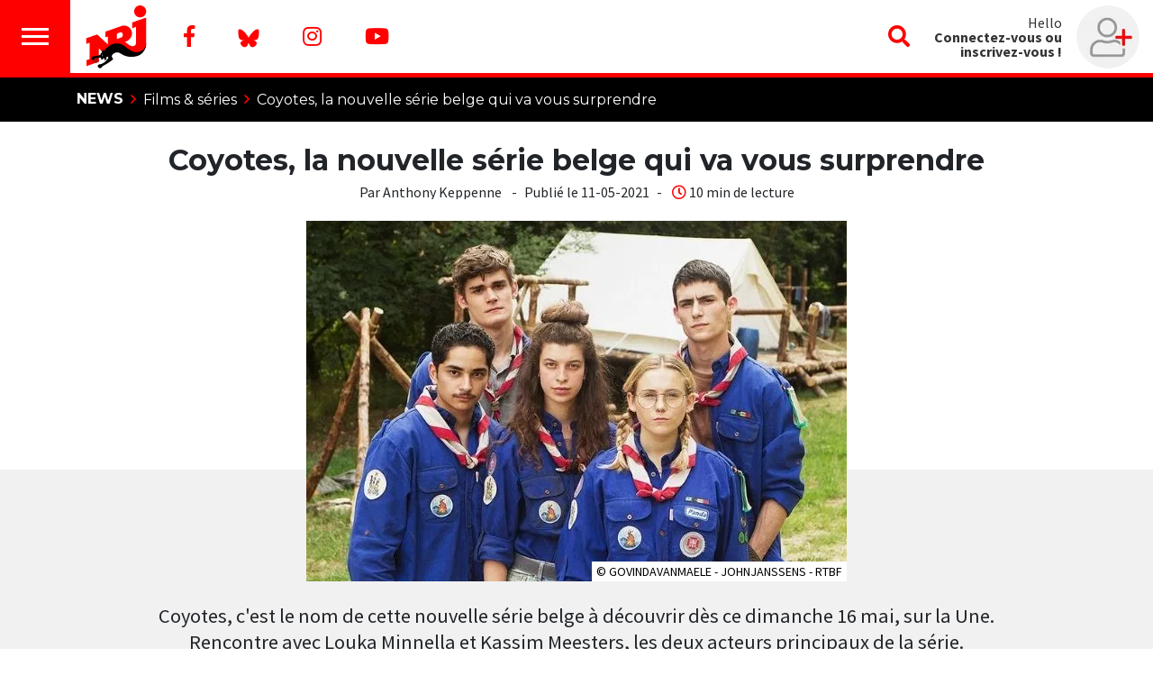

--- FILE ---
content_type: text/html;charset=UTF-8
request_url: https://www.nrj.be/article/11355/coyotes-la-nouvelle-serie-belge-qui-va-vous-surprendre
body_size: 89403
content:
<!DOCTYPE html>
<html lang="fr"><head><meta charset="utf-8"><meta name="robots" content="max-snippet:-1, max-image-preview:large, max-video-preview:-1"><meta name="viewport" content="width=device-width, initial-scale=1"><link rel="icon" type="image/x-icon" href="/build/images/favicon.ico"><title>	Coyotes, la nouvelle série belge qui va vous surprendre </title><meta name="author" content="NRJ Belgique"><meta name="copyright" content="NRJ Belgique"><meta name="description" content="Coyotes, c'est le nom de cette nouvelle série belge à découvrir dès ce dimanche 16 mai, sur la Une. Rencontre avec Louka MInnella et Kassim Meesters, les deux acteurs principaux de la série. "><meta name="Keywords" content="Belgique,Films &amp; Séries,RTBF,Série News (Emission),Séries"><meta itemprop="name" content="Coyotes, la nouvelle série belge qui va vous surprendre"><meta property="og:title" content="Coyotes, la nouvelle série belge qui va vous surprendre"><meta property="og:url" content="https://www.nrj.be/article/11355/coyotes-la-nouvelle-serie-belge-qui-va-vous-surprendre"><meta property="og:description" content="Coyotes, c'est le nom de cette nouvelle série belge à découvrir dès ce dimanche 16 mai, sur la Une. Rencontre avec Louka MInnella et Kassim Meesters, les deux acteurs principaux de la série."><meta property="og:image" content="https://media.ngroup.be/IMAGE/IMAGE-S1-00013/47266-coyotes-serie.jpg"><meta property="og:type" content="article"><meta property="og:locale" content="fr_FR"><meta name="twitter:card" content="summary_large_image"><meta name="twitter:title" content="Coyotes, la nouvelle série belge qui va vous surprendre"><meta name="twitter:description" content="Coyotes, c'est le nom de cette nouvelle série belge à découvrir dès ce dimanche 16 mai, sur la Une. Rencontre avec Louka MInnella et Kassim Meesters, les deux acteurs principaux de la série."><meta name="twitter:image:src" content="https://media.ngroup.be/IMAGE/IMAGE-S1-00013/47266-coyotes-serie.jpg"><link rel="canonical" href="/article/11355/coyotes-la-nouvelle-serie-belge-qui-va-vous-surprendre"><script type="application/ld+json">
[{
    "@context": "https://schema.org",
	"@type": "NewsArticle",
	"headline": "Coyotes, la nouvelle série belge qui va vous surprendre",
	"description": "Coyotes, c&#039;est le nom de cette nouvelle série belge à découvrir dès ce dimanche 16 mai, sur la Une. Rencontre avec Louka MInnella et Kassim Meesters, les deux acteurs principaux de la série.",
	"abstract": "Coyotes, c&#039;est le nom de cette nouvelle série belge à découvrir dès ce dimanche 16 mai, sur la Une. Rencontre avec Louka MInnella et Kassim Meesters, les deux acteurs principaux de la série.",
	"articleSection": "Musique",
	"author": {
		"@type": "Person",
		"name": "Keppenne Anthony",
		"url": "",
		"image": ""		
	},
	"datePublished": "Tue, 11 May 2021 09:08:38 +0200",
	"dateModified": "Tue, 11 May 2021 09:08:38 +0200",
	"image": [
		{
			"@type": "ImageObject",
			"url": "https://media.ngroup.be/IMAGE/IMAGE-S1-00013/47263-coyotes-serie.jpg",
			"width": "",
			"height": ""
		}
	],
    "isAccessibleForFree": "TRUE",
	"publisher": {
			"@type": ["RadioStation","NewsMediaOrganization"],		
	"name": "NRJ Belgique",
	"url": "https://www.nrj.be",
	"telephone": "+32 2 227 04 50",
	"address": {
	"@type": "PostalAddress",
	"streetAddress": "Chaussée de Louvain, 775",
	"addressRegion": "Bruxelles",
	"addressLocality": "Bruxelles",
	"postalCode": "1140",
	"addressCountry": "BE"
		},
	"sameAs": [
	    "https://www.facebook.com/nrj.be", 
		"https://twitter.com/nrjbelgique", 
		"https://www.instagram.com/nrjbelgique/?hl=fr", 
		"https://www.youtube.com/user/nrjbelgique"
	],
	"logo": {
		"@type": "ImageObject",
		"url": "http://www.nrj.be/build/images/logo-nrj-red.svg",
		"height": "150",
		"width": "150"
	}

	}
}]
</script><script type="application/ld+json">
[{
	"@context": "https://schema.org",
	"@type": "BreadcrumbList",
	"itemListElement": [
		{
			"@type": "ListItem",
			"position": 1,
			"item": {
				"@type": "WebSite",
				"@id": "https://www.nrj.be/",
				"name": "Accueil"
			}
		},
		{
			"@type": "ListItem",
			"position": 2,
			"item": {
				"@id": "https://www.nrj.be/news",
				"name": "News"
			}
		},
		{
			"@type": "ListItem",
			"position": 3,
			"item": {
				"@id": "https://www.nrj.be/news/films-series",
				"name": "Films &amp; Séries"
			}
		},
		{
			"@type": "ListItem",
			"position": 4,
			"item": {
				"@id": "http://www.nrj.be/article/11355/coyotes-la-nouvelle-serie-belge-qui-va-vous-surprendre",
				"name": "Coyotes, la nouvelle série belge qui va vous surprendre"
			}
		}
	]
}]
</script><link href="https://fonts.googleapis.com/css?family=Montserrat:400,700|Source+Sans+Pro:400,700&amp;display=swap" rel="stylesheet"><style>@font-face{font-display:swap;font-family:Font\ Awesome\ 5\ Brands;font-style:normal;font-weight:400;src:url(/build/fonts/fa-brands-400.dc593d07.eot);src:url(/build/fonts/fa-brands-400.dc593d07.eot?#iefix) format("embedded-opentype") , url(/build/fonts/fa-brands-400.43349106.woff2) format("woff2") , url(/build/fonts/fa-brands-400.b659903e.woff) format("woff") , url(/build/fonts/fa-brands-400.ac7c8fba.ttf) format("truetype") , url(/build/images/fa-brands-400.84966e99.svg#fontawesome) format("svg")}@font-face{font-display:swap;font-family:Font\ Awesome\ 5\ Pro;font-style:normal;font-weight:300;src:url(/build/fonts/fa-light-300.ccc161b9.eot);src:url(/build/fonts/fa-light-300.ccc161b9.eot?#iefix) format("embedded-opentype") , url(/build/fonts/fa-light-300.6ff36265.woff2) format("woff2") , url(/build/fonts/fa-light-300.d2a1d36f.woff) format("woff") , url(/build/fonts/fa-light-300.9d256350.ttf) format("truetype") , url(/build/images/fa-light-300.d256089a.svg#fontawesome) format("svg")}@font-face{font-display:swap;font-family:Font\ Awesome\ 5\ Pro;font-style:normal;font-weight:400;src:url(/build/fonts/fa-regular-400.343e8a69.eot);src:url(/build/fonts/fa-regular-400.343e8a69.eot?#iefix) format("embedded-opentype") , url(/build/fonts/fa-regular-400.b9fbe9a7.woff2) format("woff2") , url(/build/fonts/fa-regular-400.af399b5e.woff) format("woff") , url(/build/fonts/fa-regular-400.3989a075.ttf) format("truetype") , url(/build/images/fa-regular-400.00c0694f.svg#fontawesome) format("svg")}@font-face{font-display:swap;font-family:Font\ Awesome\ 5\ Pro;font-style:normal;font-weight:900;src:url(/build/fonts/fa-solid-900.768d760d.eot);src:url(/build/fonts/fa-solid-900.768d760d.eot?#iefix) format("embedded-opentype") , url(/build/fonts/fa-solid-900.7d49f26e.woff2) format("woff2") , url(/build/fonts/fa-solid-900.89a09251.woff) format("woff") , url(/build/fonts/fa-solid-900.26e23515.ttf) format("truetype") , url(/build/images/fa-solid-900.09cc653d.svg#fontawesome) format("svg")}@font-face{font-family:Bricolage;font-style:normal;font-weight:700;src:url(/build/fonts/bricolage_bold.6547e5ab.ttf) format("truetype")}:root{--blue:#007bff;--indigo:#6610f2;--purple:#6f42c1;--pink:#e83e8c;--red:#dc3545;--orange:#fd7e14;--yellow:#ffc107;--green:#28a745;--teal:#20c997;--cyan:#17a2b8;--white:#fff;--gray:#6c757d;--gray-dark:#343a40;--primary:red;--secondary:#e6e6e6;--success:#28a745;--info:#17a2b8;--warning:#ffc107;--danger:#dc3545;--light:#f8f9fa;--dark:#343a40;--breakpoint-xs:0;--breakpoint-sm:576px;--breakpoint-md:768px;--breakpoint-lg:992px;--breakpoint-xl:1200px;--font-family-sans-serif:-apple-system , BlinkMacSystemFont , "Segoe UI" , Roboto , "Helvetica Neue" , Arial , "Noto Sans" , sans-serif , "Apple Color Emoji" , "Segoe UI Emoji" , "Segoe UI Symbol" , "Noto Color Emoji";--font-family-monospace:SFMono-Regular , Menlo , Monaco , Consolas , "Liberation Mono" , "Courier New" , monospace}*,:after,:before{box-sizing:border-box}html{font-family:sans-serif;line-height:1.15;-webkit-text-size-adjust:100%;-webkit-tap-highlight-color:rgba(0,0,0,0)}article,aside,figcaption,figure,footer,header,hgroup,main,nav,section{display:block}body{background-color:#fff;color:#212529;font-family:-apple-system,BlinkMacSystemFont,Segoe\ UI,Roboto,Helvetica\ Neue,Arial,Noto\ Sans,sans-serif,Apple\ Color\ Emoji,Segoe\ UI\ Emoji,Segoe\ UI\ Symbol,Noto\ Color\ Emoji;font-size:1rem;font-weight:400;line-height:1.5;margin:0;text-align:left}[tabindex="-1"]:focus{outline:0!important}hr{box-sizing:content-box;height:0;overflow:visible}h1,h2,h3,h4,h5,h6{margin-bottom:.5rem;margin-top:0}p{margin-bottom:1rem;margin-top:0}abbr[data-original-title],abbr[title]{border-bottom:0;cursor:help;text-decoration:underline;text-decoration:underline dotted;text-decoration-skip-ink:none}address{font-style:normal;line-height:inherit}address,dl,ol,ul{margin-bottom:1rem}dl,ol,ul{margin-top:0}ol ol,ol ul,ul ol,ul ul{margin-bottom:0}dt{font-weight:700}dd{margin-bottom:.5rem;margin-left:0}blockquote{margin:0 0 1rem}b,strong{font-weight:bolder}small{font-size:80%}sub,sup{font-size:75%;line-height:0;position:relative;vertical-align:baseline}sub{bottom:-.25em}sup{top:-.5em}a{background-color:transparent;text-decoration:none}a:hover{color:#b30000;text-decoration:underline}a:not([href]):not([tabindex]),a:not([href]):not([tabindex]):focus,a:not([href]):not([tabindex]):hover{color:inherit;text-decoration:none}a:not([href]):not([tabindex]):focus{outline:0}code,kbd,pre,samp{font-family:SFMono-Regular,Menlo,Monaco,Consolas,Liberation\ Mono,Courier\ New,monospace;font-size:1em}pre{margin-bottom:1rem;margin-top:0;overflow:auto}figure{margin:0 0 1rem}img{border-style:none}img,svg{vertical-align:middle}svg{overflow:hidden}table{border-collapse:collapse}caption{caption-side:bottom;color:#6c757d;padding-bottom:.75rem;padding-top:.75rem;text-align:left}th{text-align:inherit}label{display:inline-block;margin-bottom:.5rem}button{border-radius:0}button:focus{outline:1px dotted;outline:5px auto -webkit-focus-ring-color}button,input,optgroup,select,textarea{font-family:inherit;font-size:inherit;line-height:inherit;margin:0}button,input{overflow:visible}button,select{text-transform:none}select{word-wrap:normal}[type="button"],[type="reset"],[type="submit"],button{-webkit-appearance:button}[type=button]:not(:disabled),[type=reset]:not(:disabled),[type=submit]:not(:disabled),button:not(:disabled){cursor:pointer}[type="button"]::-moz-focus-inner,[type="reset"]::-moz-focus-inner,[type="submit"]::-moz-focus-inner,button::-moz-focus-inner{border-style:none;padding:0}input[type="checkbox"],input[type="radio"]{box-sizing:border-box;padding:0}input[type="date"],input[type="datetime-local"],input[type="month"],input[type="time"]{-webkit-appearance:listbox}textarea{overflow:auto;resize:vertical}fieldset{border:0;margin:0;min-width:0;padding:0}legend{color:inherit;display:block;font-size:1.5rem;line-height:inherit;margin-bottom:.5rem;max-width:100%;padding:0;white-space:normal;width:100%}progress{vertical-align:baseline}[type="number"]::-webkit-inner-spin-button,[type="number"]::-webkit-outer-spin-button{height:auto}[type="search"]{-webkit-appearance:none;outline-offset:-2px}[type="search"]::-webkit-search-decoration{-webkit-appearance:none}::-webkit-file-upload-button{-webkit-appearance:button;font:inherit}output{display:inline-block}summary{cursor:pointer;display:list-item}template{display:none}[hidden]{display:none!important}.h1,.h2,.h3,.h4,.h5,.h6,h1,h2,h3,h4,h5,h6{font-weight:500;line-height:1.2;margin-bottom:.5rem}.h1,h1{font-size:2.5rem}.h2,h2{font-size:2rem}.h3,h3{font-size:1.75rem}.h4,h4{font-size:1.5rem}.h5,h5{font-size:1.25rem}.h6,h6{font-size:1rem}.lead{font-size:1.25rem;font-weight:300}.display-1{font-size:6rem}.display-1,.display-2{font-weight:300;line-height:1.2}.display-2{font-size:5.5rem}.display-3{font-size:4.5rem}.display-3,.display-4{font-weight:300;line-height:1.2}.display-4{font-size:3.5rem}hr{border:0;border-top:1px solid rgba(0,0,0,.1);margin-bottom:1rem;margin-top:1rem}.small,small{font-size:80%;font-weight:400}.mark,mark{background-color:#fcf8e3;padding:.2em}.list-inline,.list-unstyled{list-style:none;padding-left:0}.list-inline-item{display:inline-block}.list-inline-item:not(:last-child){margin-right:.5rem}.initialism{font-size:90%;text-transform:uppercase}.blockquote{font-size:1.25rem;margin-bottom:1rem}.blockquote-footer{color:#6c757d;display:block;font-size:80%}.blockquote-footer:before{content:"\2014\00A0"}.img-fluid,.img-thumbnail{height:auto;max-width:100%}.img-thumbnail{background-color:#fff;border:1px solid #dee2e6;border-radius:.25rem;padding:.25rem}.figure{display:inline-block}.figure-img{line-height:1;margin-bottom:.5rem}.figure-caption{color:#6c757d;font-size:90%}code{color:#e83e8c;font-size:87.5%;word-break:break-word}a>code{color:inherit}kbd{background-color:#212529;border-radius:.2rem;color:#fff;font-size:87.5%;padding:.2rem .4rem}kbd kbd{font-size:100%;font-weight:700;padding:0}pre{color:#212529;display:block;font-size:87.5%}pre code{color:inherit;font-size:inherit;word-break:normal}.pre-scrollable{max-height:340px;overflow-y:scroll}.container{margin-left:auto;margin-right:auto;padding-left:15px;padding-right:15px;width:100%}@media (min-width:576px){.container{max-width:540px}}@media (min-width:768px){.container{max-width:720px}}@media (min-width:992px){.container{max-width:960px}}@media (min-width:1200px){.container{max-width:1140px}}.container-fluid{margin-left:auto;margin-right:auto;padding-left:15px;padding-right:15px;width:100%}.row{display:flex;flex-wrap:wrap;margin-left:-15px;margin-right:-15px}.no-gutters{margin-left:0;margin-right:0}.no-gutters>.col,.no-gutters>[class*="col-"]{padding-left:0;padding-right:0}.col,.col-1,.col-10,.col-11,.col-12,.col-2,.col-3,.col-4,.col-5,.col-6,.col-7,.col-8,.col-9,.col-auto,.col-lg,.col-lg-1,.col-lg-10,.col-lg-11,.col-lg-12,.col-lg-2,.col-lg-3,.col-lg-4,.col-lg-5,.col-lg-6,.col-lg-7,.col-lg-8,.col-lg-9,.col-lg-auto,.col-md,.col-md-1,.col-md-10,.col-md-11,.col-md-12,.col-md-2,.col-md-3,.col-md-4,.col-md-5,.col-md-6,.col-md-7,.col-md-8,.col-md-9,.col-md-auto,.col-sm,.col-sm-1,.col-sm-10,.col-sm-11,.col-sm-12,.col-sm-2,.col-sm-3,.col-sm-4,.col-sm-5,.col-sm-6,.col-sm-7,.col-sm-8,.col-sm-9,.col-sm-auto,.col-xl,.col-xl-1,.col-xl-10,.col-xl-11,.col-xl-12,.col-xl-2,.col-xl-3,.col-xl-4,.col-xl-5,.col-xl-6,.col-xl-7,.col-xl-8,.col-xl-9,.col-xl-auto{padding-left:15px;padding-right:15px;position:relative;width:100%}.col{flex-basis:0;flex-grow:1;max-width:100%}.col-auto{flex:0 0 auto;max-width:100%;width:auto}.col-1{flex:0 0 8.3333333333%;max-width:8.3333333333%}.col-2{flex:0 0 16.6666666667%;max-width:16.6666666667%}.col-3{flex:0 0 25%;max-width:25%}.col-4{flex:0 0 33.3333333333%;max-width:33.3333333333%}.col-5{flex:0 0 41.6666666667%;max-width:41.6666666667%}.col-6{flex:0 0 50%;max-width:50%}.col-7{flex:0 0 58.3333333333%;max-width:58.3333333333%}.col-8{flex:0 0 66.6666666667%;max-width:66.6666666667%}.col-9{flex:0 0 75%;max-width:75%}.col-10{flex:0 0 83.3333333333%;max-width:83.3333333333%}.col-11{flex:0 0 91.6666666667%;max-width:91.6666666667%}.col-12{flex:0 0 100%;max-width:100%}.order-first{order:-1}.order-last{order:13}.order-0{order:0}.order-1{order:1}.order-2{order:2}.order-3{order:3}.order-4{order:4}.order-5{order:5}.order-6{order:6}.order-7{order:7}.order-8{order:8}.order-9{order:9}.order-10{order:10}.order-11{order:11}.order-12{order:12}.offset-1{margin-left:8.3333333333%}.offset-2{margin-left:16.6666666667%}.offset-3{margin-left:25%}.offset-4{margin-left:33.3333333333%}.offset-5{margin-left:41.6666666667%}.offset-6{margin-left:50%}.offset-7{margin-left:58.3333333333%}.offset-8{margin-left:66.6666666667%}.offset-9{margin-left:75%}.offset-10{margin-left:83.3333333333%}.offset-11{margin-left:91.6666666667%}@media (min-width:576px){.col-sm{flex-basis:0;flex-grow:1;max-width:100%}.col-sm-auto{flex:0 0 auto;max-width:100%;width:auto}.col-sm-1{flex:0 0 8.3333333333%;max-width:8.3333333333%}.col-sm-2{flex:0 0 16.6666666667%;max-width:16.6666666667%}.col-sm-3{flex:0 0 25%;max-width:25%}.col-sm-4{flex:0 0 33.3333333333%;max-width:33.3333333333%}.col-sm-5{flex:0 0 41.6666666667%;max-width:41.6666666667%}.col-sm-6{flex:0 0 50%;max-width:50%}.col-sm-7{flex:0 0 58.3333333333%;max-width:58.3333333333%}.col-sm-8{flex:0 0 66.6666666667%;max-width:66.6666666667%}.col-sm-9{flex:0 0 75%;max-width:75%}.col-sm-10{flex:0 0 83.3333333333%;max-width:83.3333333333%}.col-sm-11{flex:0 0 91.6666666667%;max-width:91.6666666667%}.col-sm-12{flex:0 0 100%;max-width:100%}.order-sm-first{order:-1}.order-sm-last{order:13}.order-sm-0{order:0}.order-sm-1{order:1}.order-sm-2{order:2}.order-sm-3{order:3}.order-sm-4{order:4}.order-sm-5{order:5}.order-sm-6{order:6}.order-sm-7{order:7}.order-sm-8{order:8}.order-sm-9{order:9}.order-sm-10{order:10}.order-sm-11{order:11}.order-sm-12{order:12}.offset-sm-0{margin-left:0}.offset-sm-1{margin-left:8.3333333333%}.offset-sm-2{margin-left:16.6666666667%}.offset-sm-3{margin-left:25%}.offset-sm-4{margin-left:33.3333333333%}.offset-sm-5{margin-left:41.6666666667%}.offset-sm-6{margin-left:50%}.offset-sm-7{margin-left:58.3333333333%}.offset-sm-8{margin-left:66.6666666667%}.offset-sm-9{margin-left:75%}.offset-sm-10{margin-left:83.3333333333%}.offset-sm-11{margin-left:91.6666666667%}}@media (min-width:768px){.col-md{flex-basis:0;flex-grow:1;max-width:100%}.col-md-auto{flex:0 0 auto;max-width:100%;width:auto}.col-md-1{flex:0 0 8.3333333333%;max-width:8.3333333333%}.col-md-2{flex:0 0 16.6666666667%;max-width:16.6666666667%}.col-md-3{flex:0 0 25%;max-width:25%}.col-md-4{flex:0 0 33.3333333333%;max-width:33.3333333333%}.col-md-5{flex:0 0 41.6666666667%;max-width:41.6666666667%}.col-md-6{flex:0 0 50%;max-width:50%}.col-md-7{flex:0 0 58.3333333333%;max-width:58.3333333333%}.col-md-8{flex:0 0 66.6666666667%;max-width:66.6666666667%}.col-md-9{flex:0 0 75%;max-width:75%}.col-md-10{flex:0 0 83.3333333333%;max-width:83.3333333333%}.col-md-11{flex:0 0 91.6666666667%;max-width:91.6666666667%}.col-md-12{flex:0 0 100%;max-width:100%}.order-md-first{order:-1}.order-md-last{order:13}.order-md-0{order:0}.order-md-1{order:1}.order-md-2{order:2}.order-md-3{order:3}.order-md-4{order:4}.order-md-5{order:5}.order-md-6{order:6}.order-md-7{order:7}.order-md-8{order:8}.order-md-9{order:9}.order-md-10{order:10}.order-md-11{order:11}.order-md-12{order:12}.offset-md-0{margin-left:0}.offset-md-1{margin-left:8.3333333333%}.offset-md-2{margin-left:16.6666666667%}.offset-md-3{margin-left:25%}.offset-md-4{margin-left:33.3333333333%}.offset-md-5{margin-left:41.6666666667%}.offset-md-6{margin-left:50%}.offset-md-7{margin-left:58.3333333333%}.offset-md-8{margin-left:66.6666666667%}.offset-md-9{margin-left:75%}.offset-md-10{margin-left:83.3333333333%}.offset-md-11{margin-left:91.6666666667%}}@media (min-width:992px){.col-lg{flex-basis:0;flex-grow:1;max-width:100%}.col-lg-auto{flex:0 0 auto;max-width:100%;width:auto}.col-lg-1{flex:0 0 8.3333333333%;max-width:8.3333333333%}.col-lg-2{flex:0 0 16.6666666667%;max-width:16.6666666667%}.col-lg-3{flex:0 0 25%;max-width:25%}.col-lg-4{flex:0 0 33.3333333333%;max-width:33.3333333333%}.col-lg-5{flex:0 0 41.6666666667%;max-width:41.6666666667%}.col-lg-6{flex:0 0 50%;max-width:50%}.col-lg-7{flex:0 0 58.3333333333%;max-width:58.3333333333%}.col-lg-8{flex:0 0 66.6666666667%;max-width:66.6666666667%}.col-lg-9{flex:0 0 75%;max-width:75%}.col-lg-10{flex:0 0 83.3333333333%;max-width:83.3333333333%}.col-lg-11{flex:0 0 91.6666666667%;max-width:91.6666666667%}.col-lg-12{flex:0 0 100%;max-width:100%}.order-lg-first{order:-1}.order-lg-last{order:13}.order-lg-0{order:0}.order-lg-1{order:1}.order-lg-2{order:2}.order-lg-3{order:3}.order-lg-4{order:4}.order-lg-5{order:5}.order-lg-6{order:6}.order-lg-7{order:7}.order-lg-8{order:8}.order-lg-9{order:9}.order-lg-10{order:10}.order-lg-11{order:11}.order-lg-12{order:12}.offset-lg-0{margin-left:0}.offset-lg-1{margin-left:8.3333333333%}.offset-lg-2{margin-left:16.6666666667%}.offset-lg-3{margin-left:25%}.offset-lg-4{margin-left:33.3333333333%}.offset-lg-5{margin-left:41.6666666667%}.offset-lg-6{margin-left:50%}.offset-lg-7{margin-left:58.3333333333%}.offset-lg-8{margin-left:66.6666666667%}.offset-lg-9{margin-left:75%}.offset-lg-10{margin-left:83.3333333333%}.offset-lg-11{margin-left:91.6666666667%}}@media (min-width:1200px){.col-xl{flex-basis:0;flex-grow:1;max-width:100%}.col-xl-auto{flex:0 0 auto;max-width:100%;width:auto}.col-xl-1{flex:0 0 8.3333333333%;max-width:8.3333333333%}.col-xl-2{flex:0 0 16.6666666667%;max-width:16.6666666667%}.col-xl-3{flex:0 0 25%;max-width:25%}.col-xl-4{flex:0 0 33.3333333333%;max-width:33.3333333333%}.col-xl-5{flex:0 0 41.6666666667%;max-width:41.6666666667%}.col-xl-6{flex:0 0 50%;max-width:50%}.col-xl-7{flex:0 0 58.3333333333%;max-width:58.3333333333%}.col-xl-8{flex:0 0 66.6666666667%;max-width:66.6666666667%}.col-xl-9{flex:0 0 75%;max-width:75%}.col-xl-10{flex:0 0 83.3333333333%;max-width:83.3333333333%}.col-xl-11{flex:0 0 91.6666666667%;max-width:91.6666666667%}.col-xl-12{flex:0 0 100%;max-width:100%}.order-xl-first{order:-1}.order-xl-last{order:13}.order-xl-0{order:0}.order-xl-1{order:1}.order-xl-2{order:2}.order-xl-3{order:3}.order-xl-4{order:4}.order-xl-5{order:5}.order-xl-6{order:6}.order-xl-7{order:7}.order-xl-8{order:8}.order-xl-9{order:9}.order-xl-10{order:10}.order-xl-11{order:11}.order-xl-12{order:12}.offset-xl-0{margin-left:0}.offset-xl-1{margin-left:8.3333333333%}.offset-xl-2{margin-left:16.6666666667%}.offset-xl-3{margin-left:25%}.offset-xl-4{margin-left:33.3333333333%}.offset-xl-5{margin-left:41.6666666667%}.offset-xl-6{margin-left:50%}.offset-xl-7{margin-left:58.3333333333%}.offset-xl-8{margin-left:66.6666666667%}.offset-xl-9{margin-left:75%}.offset-xl-10{margin-left:83.3333333333%}.offset-xl-11{margin-left:91.6666666667%}}.table{color:#212529;margin-bottom:1rem;width:100%}.table td,.table th{border-top:1px solid #dee2e6;padding:.75rem;vertical-align:top}.table thead th{border-bottom:2px solid #dee2e6;vertical-align:bottom}.table tbody+tbody{border-top:2px solid #dee2e6}.table-sm td,.table-sm th{padding:.3rem}.table-bordered,.table-bordered td,.table-bordered th{border:1px solid #dee2e6}.table-bordered thead td,.table-bordered thead th{border-bottom-width:2px}.table-borderless tbody+tbody,.table-borderless td,.table-borderless th,.table-borderless thead th{border:0}.table-striped tbody tr:nth-of-type(odd){background-color:rgba(0,0,0,.05)}.table-hover tbody tr:hover{background-color:rgba(0,0,0,.075);color:#212529}.table-primary,.table-primary>td,.table-primary>th{background-color:#ffb8b8}.table-primary tbody+tbody,.table-primary td,.table-primary th,.table-primary thead th{border-color:#ff7a7a}.table-hover .table-primary:hover,.table-hover .table-primary:hover>td,.table-hover .table-primary:hover>th{background-color:#ff9f9f}.table-secondary,.table-secondary>td,.table-secondary>th{background-color:#f8f8f8}.table-secondary tbody+tbody,.table-secondary td,.table-secondary th,.table-secondary thead th{border-color:#f2f2f2}.table-hover .table-secondary:hover,.table-hover .table-secondary:hover>td,.table-hover .table-secondary:hover>th{background-color:#ebebeb}.table-success,.table-success>td,.table-success>th{background-color:#c3e6cb}.table-success tbody+tbody,.table-success td,.table-success th,.table-success thead th{border-color:#8fd19e}.table-hover .table-success:hover,.table-hover .table-success:hover>td,.table-hover .table-success:hover>th{background-color:#b1dfbb}.table-info,.table-info>td,.table-info>th{background-color:#bee5eb}.table-info tbody+tbody,.table-info td,.table-info th,.table-info thead th{border-color:#86cfda}.table-hover .table-info:hover,.table-hover .table-info:hover>td,.table-hover .table-info:hover>th{background-color:#abdde5}.table-warning,.table-warning>td,.table-warning>th{background-color:#ffeeba}.table-warning tbody+tbody,.table-warning td,.table-warning th,.table-warning thead th{border-color:#ffdf7e}.table-hover .table-warning:hover,.table-hover .table-warning:hover>td,.table-hover .table-warning:hover>th{background-color:#ffe8a1}.table-danger,.table-danger>td,.table-danger>th{background-color:#f5c6cb}.table-danger tbody+tbody,.table-danger td,.table-danger th,.table-danger thead th{border-color:#ed969e}.table-hover .table-danger:hover,.table-hover .table-danger:hover>td,.table-hover .table-danger:hover>th{background-color:#f1b0b7}.table-light,.table-light>td,.table-light>th{background-color:#fdfdfe}.table-light tbody+tbody,.table-light td,.table-light th,.table-light thead th{border-color:#fbfcfc}.table-hover .table-light:hover,.table-hover .table-light:hover>td,.table-hover .table-light:hover>th{background-color:#ececf6}.table-dark,.table-dark>td,.table-dark>th{background-color:#c6c8ca}.table-dark tbody+tbody,.table-dark td,.table-dark th,.table-dark thead th{border-color:#95999c}.table-hover .table-dark:hover,.table-hover .table-dark:hover>td,.table-hover .table-dark:hover>th{background-color:#b9bbbe}.table-active,.table-active>td,.table-active>th,.table-hover .table-active:hover,.table-hover .table-active:hover>td,.table-hover .table-active:hover>th{background-color:rgba(0,0,0,.075)}.table .thead-dark th{background-color:#343a40;border-color:#454d55;color:#fff}.table .thead-light th{background-color:#e9ecef;border-color:#dee2e6;color:#495057}.table-dark{background-color:#343a40;color:#fff}.table-dark td,.table-dark th,.table-dark thead th{border-color:#454d55}.table-dark.table-bordered{border:0}.table-dark.table-striped tbody tr:nth-of-type(odd){background-color:hsla(0,0%,100%,.05)}.table-dark.table-hover tbody tr:hover{background-color:hsla(0,0%,100%,.075);color:#fff}@media (max-width:575.98px){.table-responsive-sm{display:block;overflow-x:auto;width:100%;-webkit-overflow-scrolling:touch}.table-responsive-sm>.table-bordered{border:0}}@media (max-width:767.98px){.table-responsive-md{display:block;overflow-x:auto;width:100%;-webkit-overflow-scrolling:touch}.table-responsive-md>.table-bordered{border:0}}@media (max-width:991.98px){.table-responsive-lg{display:block;overflow-x:auto;width:100%;-webkit-overflow-scrolling:touch}.table-responsive-lg>.table-bordered{border:0}}@media (max-width:1199.98px){.table-responsive-xl{display:block;overflow-x:auto;width:100%;-webkit-overflow-scrolling:touch}.table-responsive-xl>.table-bordered{border:0}}.table-responsive{display:block;overflow-x:auto;width:100%;-webkit-overflow-scrolling:touch}.table-responsive>.table-bordered{border:0}.form-control{background-clip:padding-box;background-color:#fff;border:1px solid #ced4da;border-radius:.25rem;color:#495057;display:block;font-size:1rem;font-weight:400;height:calc(1.5em + .75rem + 2px);line-height:1.5;padding:.375rem .75rem;transition:border-color .15s ease-in-out , box-shadow .15s ease-in-out;width:100%}@media (prefers-reduced-motion:reduce){.form-control{transition:none}}.form-control::-ms-expand{background-color:transparent;border:0}.form-control:focus{background-color:#fff;border-color:#ff8080;box-shadow:0 0 0 .2rem rgba(255,0,0,.25);color:#495057;outline:0}.form-control::placeholder{color:#6c757d;opacity:1}.form-control:disabled,.form-control[readonly]{background-color:#e9ecef;opacity:1}select.form-control:focus::-ms-value{background-color:#fff;color:#495057}.form-control-file,.form-control-range{display:block;width:100%}.col-form-label{font-size:inherit;line-height:1.5;margin-bottom:0;padding-bottom:calc(.375rem + 1px);padding-top:calc(.375rem + 1px)}.col-form-label-lg{font-size:1.25rem;line-height:1.5;padding-bottom:calc(.5rem + 1px);padding-top:calc(.5rem + 1px)}.col-form-label-sm{font-size:.875rem;line-height:1.5;padding-bottom:calc(.25rem + 1px);padding-top:calc(.25rem + 1px)}.form-control-plaintext{background-color:transparent;border:solid transparent;border-width:1px 0;color:#212529;display:block;line-height:1.5;margin-bottom:0;padding-bottom:.375rem;padding-top:.375rem;width:100%}.form-control-plaintext.form-control-lg,.form-control-plaintext.form-control-sm{padding-left:0;padding-right:0}.form-control-sm{border-radius:.2rem;font-size:.875rem;height:calc(1.5em + .5rem + 2px);line-height:1.5;padding:.25rem .5rem}.form-control-lg{border-radius:.3rem;font-size:1.25rem;height:calc(1.5em + 1rem + 2px);line-height:1.5;padding:.5rem 1rem}select.form-control[multiple],select.form-control[size],textarea.form-control{height:auto}.form-group{margin-bottom:1rem}.form-text{display:block;margin-top:.25rem}.form-row{display:flex;flex-wrap:wrap;margin-left:-5px;margin-right:-5px}.form-row>.col,.form-row>[class*="col-"]{padding-left:5px;padding-right:5px}.form-check{display:block;padding-left:1.25rem;position:relative}.form-check-input{margin-left:-1.25rem;margin-top:.3rem;position:absolute}.form-check-input:disabled~.form-check-label{color:#6c757d}.form-check-label{margin-bottom:0}.form-check-inline{align-items:center;display:inline-flex;margin-right:.75rem;padding-left:0}.form-check-inline .form-check-input{margin-left:0;margin-right:.3125rem;margin-top:0;position:static}.valid-feedback{color:#28a745;display:none;font-size:80%;margin-top:.25rem;width:100%}.valid-tooltip{background-color:rgba(40,167,69,.9);border-radius:.25rem;color:#fff;display:none;font-size:.875rem;line-height:1.5;margin-top:.1rem;max-width:100%;padding:.25rem .5rem;position:absolute;top:100%;z-index:5}.form-control.is-valid,.was-validated .form-control:valid{background-image:url(data:image/svg+xml;charset=utf-8,%3Csvg\ xmlns=\'http://www.w3.org/2000/svg\'\ viewBox=\'0\ 0\ 8\ 8\'%3E%3Cpath\ fill=\'%2328a745\'\ d=\'M2.3\ 6.73.6\ 4.53c-.4-1.04.46-1.4\ 1.1-.8l1.1\ 1.4\ 3.4-3.8c.6-.63\ 1.6-.27\ 1.2.7l-4\ 4.6c-.43.5-.8.4-1.1.1\'/%3E%3C/svg%3E);background-position:center right calc(.375em + .1875rem);background-repeat:no-repeat;background-size:calc(.75em + .375rem) calc(.75em + .375rem);border-color:#28a745;padding-right:calc(1.5em + .75rem)}.form-control.is-valid:focus,.was-validated .form-control:valid:focus{border-color:#28a745;box-shadow:0 0 0 .2rem rgba(40,167,69,.25)}.form-control.is-valid~.valid-feedback,.form-control.is-valid~.valid-tooltip,.was-validated .form-control:valid~.valid-feedback,.was-validated .form-control:valid~.valid-tooltip{display:block}.was-validated textarea.form-control:valid,textarea.form-control.is-valid{background-position:top calc(.375em + .1875rem) right calc(.375em + .1875rem);padding-right:calc(1.5em + .75rem)}.custom-select.is-valid,.was-validated .custom-select:valid{background:url("data:image/svg+xml;charset=utf-8,%3Csvg xmlns='http://www.w3.org/2000/svg' viewBox='0 0 4 5'%3E%3Cpath fill='%23343a40' d='M2 0 0 2h4zm0 5L0 3h4z'/%3E%3C/svg%3E") no-repeat right .75rem center/8px 10px,url("data:image/svg+xml;charset=utf-8,%3Csvg xmlns='http://www.w3.org/2000/svg' viewBox='0 0 8 8'%3E%3Cpath fill='%2328a745' d='M2.3 6.73.6 4.53c-.4-1.04.46-1.4 1.1-.8l1.1 1.4 3.4-3.8c.6-.63 1.6-.27 1.2.7l-4 4.6c-.43.5-.8.4-1.1.1'/%3E%3C/svg%3E") #fff no-repeat center right 1.75rem/calc(.75em + .375rem) calc(.75em + .375rem);border-color:#28a745;padding-right:calc(.75em + 2.3125rem)}.custom-select.is-valid:focus,.was-validated .custom-select:valid:focus{border-color:#28a745;box-shadow:0 0 0 .2rem rgba(40,167,69,.25)}.custom-select.is-valid~.valid-feedback,.custom-select.is-valid~.valid-tooltip,.was-validated .custom-select:valid~.valid-feedback,.was-validated .custom-select:valid~.valid-tooltip{display:block}.form-control-file.is-valid~.valid-feedback,.form-control-file.is-valid~.valid-tooltip,.was-validated .form-control-file:valid~.valid-feedback,.was-validated .form-control-file:valid~.valid-tooltip{display:block}.form-check-input.is-valid~.form-check-label,.was-validated .form-check-input:valid~.form-check-label{color:#28a745}.form-check-input.is-valid~.valid-feedback,.form-check-input.is-valid~.valid-tooltip,.was-validated .form-check-input:valid~.valid-feedback,.was-validated .form-check-input:valid~.valid-tooltip{display:block}.custom-control-input.is-valid~.custom-control-label,.was-validated .custom-control-input:valid~.custom-control-label{color:#28a745}.custom-control-input.is-valid~.custom-control-label:before,.was-validated .custom-control-input:valid~.custom-control-label:before{border-color:#28a745}.custom-control-input.is-valid~.valid-feedback,.custom-control-input.is-valid~.valid-tooltip,.was-validated .custom-control-input:valid~.valid-feedback,.was-validated .custom-control-input:valid~.valid-tooltip{display:block}.custom-control-input.is-valid:checked~.custom-control-label:before,.was-validated .custom-control-input:valid:checked~.custom-control-label:before{background-color:#34ce57;border-color:#34ce57}.custom-control-input.is-valid:focus~.custom-control-label:before,.was-validated .custom-control-input:valid:focus~.custom-control-label:before{box-shadow:0 0 0 .2rem rgba(40,167,69,.25)}.custom-control-input.is-valid:focus:not(:checked)~.custom-control-label:before,.was-validated .custom-control-input:valid:focus:not(:checked)~.custom-control-label:before{border-color:#28a745}.custom-file-input.is-valid~.custom-file-label,.was-validated .custom-file-input:valid~.custom-file-label{border-color:#28a745}.custom-file-input.is-valid~.valid-feedback,.custom-file-input.is-valid~.valid-tooltip,.was-validated .custom-file-input:valid~.valid-feedback,.was-validated .custom-file-input:valid~.valid-tooltip{display:block}.custom-file-input.is-valid:focus~.custom-file-label,.was-validated .custom-file-input:valid:focus~.custom-file-label{border-color:#28a745;box-shadow:0 0 0 .2rem rgba(40,167,69,.25)}.invalid-feedback{color:#dc3545;display:none;font-size:80%;margin-top:.25rem;width:100%}.invalid-tooltip{background-color:rgba(220,53,69,.9);border-radius:.25rem;color:#fff;display:none;font-size:.875rem;line-height:1.5;margin-top:.1rem;max-width:100%;padding:.25rem .5rem;position:absolute;top:100%;z-index:5}.form-control.is-invalid,.was-validated .form-control:invalid{background-image:url(data:image/svg+xml;charset=utf-8,%3Csvg\ xmlns=\'http://www.w3.org/2000/svg\'\ fill=\'%23dc3545\'\ viewBox=\'-2\ -2\ 7\ 7\'%3E%3Cpath\ stroke=\'%23dc3545\'\ d=\'m0\ 0\ 3\ 3m0-3L0\ 3\'/%3E%3Ccircle\ r=\'.5\'/%3E%3Ccircle\ cx=\'3\'\ r=\'.5\'/%3E%3Ccircle\ cy=\'3\'\ r=\'.5\'/%3E%3Ccircle\ cx=\'3\'\ cy=\'3\'\ r=\'.5\'/%3E%3C/svg%3E);background-position:center right calc(.375em + .1875rem);background-repeat:no-repeat;background-size:calc(.75em + .375rem) calc(.75em + .375rem);border-color:#dc3545;padding-right:calc(1.5em + .75rem)}.form-control.is-invalid:focus,.was-validated .form-control:invalid:focus{border-color:#dc3545;box-shadow:0 0 0 .2rem rgba(220,53,69,.25)}.form-control.is-invalid~.invalid-feedback,.form-control.is-invalid~.invalid-tooltip,.was-validated .form-control:invalid~.invalid-feedback,.was-validated .form-control:invalid~.invalid-tooltip{display:block}.was-validated textarea.form-control:invalid,textarea.form-control.is-invalid{background-position:top calc(.375em + .1875rem) right calc(.375em + .1875rem);padding-right:calc(1.5em + .75rem)}.custom-select.is-invalid,.was-validated .custom-select:invalid{background:url("data:image/svg+xml;charset=utf-8,%3Csvg xmlns='http://www.w3.org/2000/svg' viewBox='0 0 4 5'%3E%3Cpath fill='%23343a40' d='M2 0 0 2h4zm0 5L0 3h4z'/%3E%3C/svg%3E") no-repeat right .75rem center/8px 10px,url("data:image/svg+xml;charset=utf-8,%3Csvg xmlns='http://www.w3.org/2000/svg' fill='%23dc3545' viewBox='-2 -2 7 7'%3E%3Cpath stroke='%23dc3545' d='m0 0 3 3m0-3L0 3'/%3E%3Ccircle r='.5'/%3E%3Ccircle cx='3' r='.5'/%3E%3Ccircle cy='3' r='.5'/%3E%3Ccircle cx='3' cy='3' r='.5'/%3E%3C/svg%3E") #fff no-repeat center right 1.75rem/calc(.75em + .375rem) calc(.75em + .375rem);border-color:#dc3545;padding-right:calc(.75em + 2.3125rem)}.custom-select.is-invalid:focus,.was-validated .custom-select:invalid:focus{border-color:#dc3545;box-shadow:0 0 0 .2rem rgba(220,53,69,.25)}.custom-select.is-invalid~.invalid-feedback,.custom-select.is-invalid~.invalid-tooltip,.was-validated .custom-select:invalid~.invalid-feedback,.was-validated .custom-select:invalid~.invalid-tooltip{display:block}.form-control-file.is-invalid~.invalid-feedback,.form-control-file.is-invalid~.invalid-tooltip,.was-validated .form-control-file:invalid~.invalid-feedback,.was-validated .form-control-file:invalid~.invalid-tooltip{display:block}.form-check-input.is-invalid~.form-check-label,.was-validated .form-check-input:invalid~.form-check-label{color:#dc3545}.form-check-input.is-invalid~.invalid-feedback,.form-check-input.is-invalid~.invalid-tooltip,.was-validated .form-check-input:invalid~.invalid-feedback,.was-validated .form-check-input:invalid~.invalid-tooltip{display:block}.custom-control-input.is-invalid~.custom-control-label,.was-validated .custom-control-input:invalid~.custom-control-label{color:#dc3545}.custom-control-input.is-invalid~.custom-control-label:before,.was-validated .custom-control-input:invalid~.custom-control-label:before{border-color:#dc3545}.custom-control-input.is-invalid~.invalid-feedback,.custom-control-input.is-invalid~.invalid-tooltip,.was-validated .custom-control-input:invalid~.invalid-feedback,.was-validated .custom-control-input:invalid~.invalid-tooltip{display:block}.custom-control-input.is-invalid:checked~.custom-control-label:before,.was-validated .custom-control-input:invalid:checked~.custom-control-label:before{background-color:#e4606d;border-color:#e4606d}.custom-control-input.is-invalid:focus~.custom-control-label:before,.was-validated .custom-control-input:invalid:focus~.custom-control-label:before{box-shadow:0 0 0 .2rem rgba(220,53,69,.25)}.custom-control-input.is-invalid:focus:not(:checked)~.custom-control-label:before,.was-validated .custom-control-input:invalid:focus:not(:checked)~.custom-control-label:before{border-color:#dc3545}.custom-file-input.is-invalid~.custom-file-label,.was-validated .custom-file-input:invalid~.custom-file-label{border-color:#dc3545}.custom-file-input.is-invalid~.invalid-feedback,.custom-file-input.is-invalid~.invalid-tooltip,.was-validated .custom-file-input:invalid~.invalid-feedback,.was-validated .custom-file-input:invalid~.invalid-tooltip{display:block}.custom-file-input.is-invalid:focus~.custom-file-label,.was-validated .custom-file-input:invalid:focus~.custom-file-label{border-color:#dc3545;box-shadow:0 0 0 .2rem rgba(220,53,69,.25)}.form-inline{align-items:center;display:flex;flex-flow:row wrap}.form-inline .form-check{width:100%}@media (min-width:576px){.form-inline label{justify-content:center}.form-inline .form-group,.form-inline label{align-items:center;display:flex;margin-bottom:0}.form-inline .form-group{flex:0 0 auto;flex-flow:row wrap}.form-inline .form-control{display:inline-block;vertical-align:middle;width:auto}.form-inline .form-control-plaintext{display:inline-block}.form-inline .custom-select,.form-inline .input-group{width:auto}.form-inline .form-check{align-items:center;display:flex;justify-content:center;padding-left:0;width:auto}.form-inline .form-check-input{flex-shrink:0;margin-left:0;margin-right:.25rem;margin-top:0;position:relative}.form-inline .custom-control{align-items:center;justify-content:center}.form-inline .custom-control-label{margin-bottom:0}}.btn{background-color:transparent;border:1px solid transparent;border-radius:50px;color:#212529;display:inline-block;font-size:1rem;font-weight:400;line-height:1.5;padding:.375rem .75rem;text-align:center;transition:color .15s ease-in-out , background-color .15s ease-in-out , border-color .15s ease-in-out , box-shadow .15s ease-in-out;user-select:none;vertical-align:middle}@media (prefers-reduced-motion:reduce){.btn{transition:none}}.btn:hover{color:#212529;text-decoration:none}.btn.focus,.btn:focus{box-shadow:0 0 0 .2rem rgba(255,0,0,.25);outline:0}.btn.disabled,.btn:disabled{opacity:.65}a.btn.disabled,fieldset:disabled a.btn{pointer-events:none}.btn-primary{background-color:red;border-color:red;color:#fff}.btn-primary:hover{background-color:#d90000;border-color:#c00;color:#fff}.btn-primary.focus,.btn-primary:focus{box-shadow:0 0 0 .2rem rgba(255,38,38,.5)}.btn-primary.disabled,.btn-primary:disabled{background-color:red;border-color:red;color:#fff}.btn-primary:not(:disabled):not(.disabled).active,.btn-primary:not(:disabled):not(.disabled):active,.show>.btn-primary.dropdown-toggle{background-color:#c00;border-color:#bf0000;color:#fff}.btn-primary:not(:disabled):not(.disabled).active:focus,.btn-primary:not(:disabled):not(.disabled):active:focus,.show>.btn-primary.dropdown-toggle:focus{box-shadow:0 0 0 .2rem rgba(255,38,38,.5)}.btn-secondary{background-color:#e6e6e6;border-color:#e6e6e6;color:#212529}.btn-secondary:hover{background-color:#d2d2d2;border-color:#ccc;color:#212529}.btn-secondary.focus,.btn-secondary:focus{box-shadow:0 0 0 .2rem hsla(210,2%,79%,.5)}.btn-secondary.disabled,.btn-secondary:disabled{background-color:#e6e6e6;border-color:#e6e6e6;color:#212529}.btn-secondary:not(:disabled):not(.disabled).active,.btn-secondary:not(:disabled):not(.disabled):active,.show>.btn-secondary.dropdown-toggle{background-color:#ccc;border-color:#c6c6c6;color:#212529}.btn-secondary:not(:disabled):not(.disabled).active:focus,.btn-secondary:not(:disabled):not(.disabled):active:focus,.show>.btn-secondary.dropdown-toggle:focus{box-shadow:0 0 0 .2rem hsla(210,2%,79%,.5)}.btn-success{background-color:#28a745;border-color:#28a745;color:#fff}.btn-success:hover{background-color:#218838;border-color:#1e7e34;color:#fff}.btn-success.focus,.btn-success:focus{box-shadow:0 0 0 .2rem rgba(72,180,97,.5)}.btn-success.disabled,.btn-success:disabled{background-color:#28a745;border-color:#28a745;color:#fff}.btn-success:not(:disabled):not(.disabled).active,.btn-success:not(:disabled):not(.disabled):active,.show>.btn-success.dropdown-toggle{background-color:#1e7e34;border-color:#1c7430;color:#fff}.btn-success:not(:disabled):not(.disabled).active:focus,.btn-success:not(:disabled):not(.disabled):active:focus,.show>.btn-success.dropdown-toggle:focus{box-shadow:0 0 0 .2rem rgba(72,180,97,.5)}.btn-info{background-color:#17a2b8;border-color:#17a2b8;color:#fff}.btn-info:hover{background-color:#138496;border-color:#117a8b;color:#fff}.btn-info.focus,.btn-info:focus{box-shadow:0 0 0 .2rem rgba(58,176,195,.5)}.btn-info.disabled,.btn-info:disabled{background-color:#17a2b8;border-color:#17a2b8;color:#fff}.btn-info:not(:disabled):not(.disabled).active,.btn-info:not(:disabled):not(.disabled):active,.show>.btn-info.dropdown-toggle{background-color:#117a8b;border-color:#10707f;color:#fff}.btn-info:not(:disabled):not(.disabled).active:focus,.btn-info:not(:disabled):not(.disabled):active:focus,.show>.btn-info.dropdown-toggle:focus{box-shadow:0 0 0 .2rem rgba(58,176,195,.5)}.btn-warning{background-color:#ffc107;border-color:#ffc107;color:#212529}.btn-warning:hover{background-color:#e0a800;border-color:#d39e00;color:#212529}.btn-warning.focus,.btn-warning:focus{box-shadow:0 0 0 .2rem rgba(222,170,12,.5)}.btn-warning.disabled,.btn-warning:disabled{background-color:#ffc107;border-color:#ffc107;color:#212529}.btn-warning:not(:disabled):not(.disabled).active,.btn-warning:not(:disabled):not(.disabled):active,.show>.btn-warning.dropdown-toggle{background-color:#d39e00;border-color:#c69500;color:#212529}.btn-warning:not(:disabled):not(.disabled).active:focus,.btn-warning:not(:disabled):not(.disabled):active:focus,.show>.btn-warning.dropdown-toggle:focus{box-shadow:0 0 0 .2rem rgba(222,170,12,.5)}.btn-danger{background-color:#dc3545;border-color:#dc3545;color:#fff}.btn-danger:hover{background-color:#c82333;border-color:#bd2130;color:#fff}.btn-danger.focus,.btn-danger:focus{box-shadow:0 0 0 .2rem rgba(225,83,97,.5)}.btn-danger.disabled,.btn-danger:disabled{background-color:#dc3545;border-color:#dc3545;color:#fff}.btn-danger:not(:disabled):not(.disabled).active,.btn-danger:not(:disabled):not(.disabled):active,.show>.btn-danger.dropdown-toggle{background-color:#bd2130;border-color:#b21f2d;color:#fff}.btn-danger:not(:disabled):not(.disabled).active:focus,.btn-danger:not(:disabled):not(.disabled):active:focus,.show>.btn-danger.dropdown-toggle:focus{box-shadow:0 0 0 .2rem rgba(225,83,97,.5)}.btn-light{background-color:#f8f9fa;border-color:#f8f9fa;color:#212529}.btn-light:hover{background-color:#e2e6ea;border-color:#dae0e5;color:#212529}.btn-light.focus,.btn-light:focus{box-shadow:0 0 0 .2rem hsla(220,4%,85%,.5)}.btn-light.disabled,.btn-light:disabled{background-color:#f8f9fa;border-color:#f8f9fa;color:#212529}.btn-light:not(:disabled):not(.disabled).active,.btn-light:not(:disabled):not(.disabled):active,.show>.btn-light.dropdown-toggle{background-color:#dae0e5;border-color:#d3d9df;color:#212529}.btn-light:not(:disabled):not(.disabled).active:focus,.btn-light:not(:disabled):not(.disabled):active:focus,.show>.btn-light.dropdown-toggle:focus{box-shadow:0 0 0 .2rem hsla(220,4%,85%,.5)}.btn-dark{background-color:#343a40;border-color:#343a40;color:#fff}.btn-dark:hover{background-color:#23272b;border-color:#1d2124;color:#fff}.btn-dark.focus,.btn-dark:focus{box-shadow:0 0 0 .2rem rgba(82,88,93,.5)}.btn-dark.disabled,.btn-dark:disabled{background-color:#343a40;border-color:#343a40;color:#fff}.btn-dark:not(:disabled):not(.disabled).active,.btn-dark:not(:disabled):not(.disabled):active,.show>.btn-dark.dropdown-toggle{background-color:#1d2124;border-color:#171a1d;color:#fff}.btn-dark:not(:disabled):not(.disabled).active:focus,.btn-dark:not(:disabled):not(.disabled):active:focus,.show>.btn-dark.dropdown-toggle:focus{box-shadow:0 0 0 .2rem rgba(82,88,93,.5)}.btn-outline-primary{border-color:red;color:red}.btn-outline-primary:hover{background-color:red;border-color:red;color:#fff}.btn-outline-primary.focus,.btn-outline-primary:focus{box-shadow:0 0 0 .2rem rgba(255,0,0,.5)}.btn-outline-primary.disabled,.btn-outline-primary:disabled{background-color:transparent;color:red}.btn-outline-primary:not(:disabled):not(.disabled).active,.btn-outline-primary:not(:disabled):not(.disabled):active,.show>.btn-outline-primary.dropdown-toggle{background-color:red;border-color:red;color:#fff}.btn-outline-primary:not(:disabled):not(.disabled).active:focus,.btn-outline-primary:not(:disabled):not(.disabled):active:focus,.show>.btn-outline-primary.dropdown-toggle:focus{box-shadow:0 0 0 .2rem rgba(255,0,0,.5)}.btn-outline-secondary{border-color:#e6e6e6;color:#e6e6e6}.btn-outline-secondary:hover{background-color:#e6e6e6;border-color:#e6e6e6;color:#212529}.btn-outline-secondary.focus,.btn-outline-secondary:focus{box-shadow:0 0 0 .2rem hsla(0,0%,90%,.5)}.btn-outline-secondary.disabled,.btn-outline-secondary:disabled{background-color:transparent;color:#e6e6e6}.btn-outline-secondary:not(:disabled):not(.disabled).active,.btn-outline-secondary:not(:disabled):not(.disabled):active,.show>.btn-outline-secondary.dropdown-toggle{background-color:#e6e6e6;border-color:#e6e6e6;color:#212529}.btn-outline-secondary:not(:disabled):not(.disabled).active:focus,.btn-outline-secondary:not(:disabled):not(.disabled):active:focus,.show>.btn-outline-secondary.dropdown-toggle:focus{box-shadow:0 0 0 .2rem hsla(0,0%,90%,.5)}.btn-outline-success{border-color:#28a745;color:#28a745}.btn-outline-success:hover{background-color:#28a745;border-color:#28a745;color:#fff}.btn-outline-success.focus,.btn-outline-success:focus{box-shadow:0 0 0 .2rem rgba(40,167,69,.5)}.btn-outline-success.disabled,.btn-outline-success:disabled{background-color:transparent;color:#28a745}.btn-outline-success:not(:disabled):not(.disabled).active,.btn-outline-success:not(:disabled):not(.disabled):active,.show>.btn-outline-success.dropdown-toggle{background-color:#28a745;border-color:#28a745;color:#fff}.btn-outline-success:not(:disabled):not(.disabled).active:focus,.btn-outline-success:not(:disabled):not(.disabled):active:focus,.show>.btn-outline-success.dropdown-toggle:focus{box-shadow:0 0 0 .2rem rgba(40,167,69,.5)}.btn-outline-info{border-color:#17a2b8;color:#17a2b8}.btn-outline-info:hover{background-color:#17a2b8;border-color:#17a2b8;color:#fff}.btn-outline-info.focus,.btn-outline-info:focus{box-shadow:0 0 0 .2rem rgba(23,162,184,.5)}.btn-outline-info.disabled,.btn-outline-info:disabled{background-color:transparent;color:#17a2b8}.btn-outline-info:not(:disabled):not(.disabled).active,.btn-outline-info:not(:disabled):not(.disabled):active,.show>.btn-outline-info.dropdown-toggle{background-color:#17a2b8;border-color:#17a2b8;color:#fff}.btn-outline-info:not(:disabled):not(.disabled).active:focus,.btn-outline-info:not(:disabled):not(.disabled):active:focus,.show>.btn-outline-info.dropdown-toggle:focus{box-shadow:0 0 0 .2rem rgba(23,162,184,.5)}.btn-outline-warning{border-color:#ffc107;color:#ffc107}.btn-outline-warning:hover{background-color:#ffc107;border-color:#ffc107;color:#212529}.btn-outline-warning.focus,.btn-outline-warning:focus{box-shadow:0 0 0 .2rem rgba(255,193,7,.5)}.btn-outline-warning.disabled,.btn-outline-warning:disabled{background-color:transparent;color:#ffc107}.btn-outline-warning:not(:disabled):not(.disabled).active,.btn-outline-warning:not(:disabled):not(.disabled):active,.show>.btn-outline-warning.dropdown-toggle{background-color:#ffc107;border-color:#ffc107;color:#212529}.btn-outline-warning:not(:disabled):not(.disabled).active:focus,.btn-outline-warning:not(:disabled):not(.disabled):active:focus,.show>.btn-outline-warning.dropdown-toggle:focus{box-shadow:0 0 0 .2rem rgba(255,193,7,.5)}.btn-outline-danger{border-color:#dc3545;color:#dc3545}.btn-outline-danger:hover{background-color:#dc3545;border-color:#dc3545;color:#fff}.btn-outline-danger.focus,.btn-outline-danger:focus{box-shadow:0 0 0 .2rem rgba(220,53,69,.5)}.btn-outline-danger.disabled,.btn-outline-danger:disabled{background-color:transparent;color:#dc3545}.btn-outline-danger:not(:disabled):not(.disabled).active,.btn-outline-danger:not(:disabled):not(.disabled):active,.show>.btn-outline-danger.dropdown-toggle{background-color:#dc3545;border-color:#dc3545;color:#fff}.btn-outline-danger:not(:disabled):not(.disabled).active:focus,.btn-outline-danger:not(:disabled):not(.disabled):active:focus,.show>.btn-outline-danger.dropdown-toggle:focus{box-shadow:0 0 0 .2rem rgba(220,53,69,.5)}.btn-outline-light{border-color:#f8f9fa;color:#f8f9fa}.btn-outline-light:hover{background-color:#f8f9fa;border-color:#f8f9fa;color:#212529}.btn-outline-light.focus,.btn-outline-light:focus{box-shadow:0 0 0 .2rem rgba(248,249,250,.5)}.btn-outline-light.disabled,.btn-outline-light:disabled{background-color:transparent;color:#f8f9fa}.btn-outline-light:not(:disabled):not(.disabled).active,.btn-outline-light:not(:disabled):not(.disabled):active,.show>.btn-outline-light.dropdown-toggle{background-color:#f8f9fa;border-color:#f8f9fa;color:#212529}.btn-outline-light:not(:disabled):not(.disabled).active:focus,.btn-outline-light:not(:disabled):not(.disabled):active:focus,.show>.btn-outline-light.dropdown-toggle:focus{box-shadow:0 0 0 .2rem rgba(248,249,250,.5)}.btn-outline-dark{border-color:#343a40;color:#343a40}.btn-outline-dark:hover{background-color:#343a40;border-color:#343a40;color:#fff}.btn-outline-dark.focus,.btn-outline-dark:focus{box-shadow:0 0 0 .2rem rgba(52,58,64,.5)}.btn-outline-dark.disabled,.btn-outline-dark:disabled{background-color:transparent;color:#343a40}.btn-outline-dark:not(:disabled):not(.disabled).active,.btn-outline-dark:not(:disabled):not(.disabled):active,.show>.btn-outline-dark.dropdown-toggle{background-color:#343a40;border-color:#343a40;color:#fff}.btn-outline-dark:not(:disabled):not(.disabled).active:focus,.btn-outline-dark:not(:disabled):not(.disabled):active:focus,.show>.btn-outline-dark.dropdown-toggle:focus{box-shadow:0 0 0 .2rem rgba(52,58,64,.5)}.btn-link{color:red;font-weight:400;text-decoration:none}.btn-link:hover{color:#b30000;text-decoration:underline}.btn-link.focus,.btn-link:focus{box-shadow:none;text-decoration:underline}.btn-link.disabled,.btn-link:disabled{color:#6c757d;pointer-events:none}.btn-group-lg>.btn,.btn-lg{font-size:1.25rem;padding:.5rem 1rem}.btn-group-sm>.btn,.btn-sm{border-radius:50px;font-size:.875rem;line-height:1.5;padding:.25rem .5rem}.btn-block{display:block;width:100%}.btn-block+.btn-block{margin-top:.5rem}input[type="button"].btn-block,input[type="reset"].btn-block,input[type="submit"].btn-block{width:100%}.fade{transition:opacity .15s linear}@media (prefers-reduced-motion:reduce){.fade{transition:none}}.fade:not(.show){opacity:0}.collapse:not(.show){display:none}.collapsing{height:0;overflow:hidden;position:relative;transition:height .35s ease}@media (prefers-reduced-motion:reduce){.collapsing{transition:none}}.dropdown,.dropleft,.dropright,.dropup{position:relative}.dropdown-toggle{white-space:nowrap}.dropdown-toggle:after{border-bottom:0;border-left:.3em solid transparent;border-right:.3em solid transparent;border-top:.3em solid;content:"";display:inline-block;margin-left:.255em;vertical-align:.255em}.dropdown-toggle:empty:after{margin-left:0}.dropdown-menu{background-clip:padding-box;background-color:#fff;border:1px solid rgba(0,0,0,.15);border-radius:.25rem;color:#212529;display:none;float:left;font-size:1rem;left:0;list-style:none;margin:.125rem 0 0;min-width:10rem;padding:.5rem 0;position:absolute;text-align:left;top:100%;z-index:1000}.dropdown-menu-left{left:0;right:auto}.dropdown-menu-right{left:auto;right:0}@media (min-width:576px){.dropdown-menu-sm-left{left:0;right:auto}.dropdown-menu-sm-right{left:auto;right:0}}@media (min-width:768px){.dropdown-menu-md-left{left:0;right:auto}.dropdown-menu-md-right{left:auto;right:0}}@media (min-width:992px){.dropdown-menu-lg-left{left:0;right:auto}.dropdown-menu-lg-right{left:auto;right:0}}@media (min-width:1200px){.dropdown-menu-xl-left{left:0;right:auto}.dropdown-menu-xl-right{left:auto;right:0}}.dropup .dropdown-menu{bottom:100%;margin-bottom:.125rem;margin-top:0;top:auto}.dropup .dropdown-toggle:after{border-bottom:.3em solid;border-left:.3em solid transparent;border-right:.3em solid transparent;border-top:0;content:"";display:inline-block;margin-left:.255em;vertical-align:.255em}.dropup .dropdown-toggle:empty:after{margin-left:0}.dropright .dropdown-menu{left:100%;margin-left:.125rem;margin-top:0;right:auto;top:0}.dropright .dropdown-toggle:after{border-bottom:.3em solid transparent;border-left:.3em solid;border-right:0;border-top:.3em solid transparent;content:"";display:inline-block;margin-left:.255em;vertical-align:.255em}.dropright .dropdown-toggle:empty:after{margin-left:0}.dropright .dropdown-toggle:after{vertical-align:0}.dropleft .dropdown-menu{left:auto;margin-right:.125rem;margin-top:0;right:100%;top:0}.dropleft .dropdown-toggle:after{content:"";display:inline-block;display:none;margin-left:.255em;vertical-align:.255em}.dropleft .dropdown-toggle:before{border-bottom:.3em solid transparent;border-right:.3em solid;border-top:.3em solid transparent;content:"";display:inline-block;margin-right:.255em;vertical-align:.255em}.dropleft .dropdown-toggle:empty:after{margin-left:0}.dropleft .dropdown-toggle:before{vertical-align:0}.dropdown-menu[x-placement^="bottom"],.dropdown-menu[x-placement^="left"],.dropdown-menu[x-placement^="right"],.dropdown-menu[x-placement^="top"]{bottom:auto;right:auto}.dropdown-divider{border-top:1px solid #e9ecef;height:0;margin:.5rem 0;overflow:hidden}.dropdown-item{background-color:transparent;border:0;clear:both;color:#212529;display:block;font-weight:400;padding:.25rem 1.5rem;text-align:inherit;white-space:nowrap;width:100%}.dropdown-item:focus,.dropdown-item:hover{background-color:#f8f9fa;color:#16181b;text-decoration:none}.dropdown-item.active,.dropdown-item:active{background-color:red;color:#fff;text-decoration:none}.dropdown-item.disabled,.dropdown-item:disabled{background-color:transparent;color:#6c757d;pointer-events:none}.dropdown-menu.show{display:block}.dropdown-header{color:#6c757d;display:block;font-size:.875rem;margin-bottom:0;padding:.5rem 1.5rem;white-space:nowrap}.dropdown-item-text{color:#212529;display:block;padding:.25rem 1.5rem}.btn-group,.btn-group-vertical{display:inline-flex;position:relative;vertical-align:middle}.btn-group-vertical>.btn,.btn-group>.btn{flex:1 1 auto;position:relative}.btn-group-vertical>.btn.active,.btn-group-vertical>.btn:active,.btn-group-vertical>.btn:focus,.btn-group-vertical>.btn:hover,.btn-group>.btn.active,.btn-group>.btn:active,.btn-group>.btn:focus,.btn-group>.btn:hover{z-index:1}.btn-toolbar{display:flex;flex-wrap:wrap;justify-content:flex-start}.btn-toolbar .input-group{width:auto}.btn-group>.btn-group:not(:first-child),.btn-group>.btn:not(:first-child){margin-left:-1px}.btn-group>.btn-group:not(:last-child)>.btn,.btn-group>.btn:not(:last-child):not(.dropdown-toggle){border-bottom-right-radius:0;border-top-right-radius:0}.btn-group>.btn-group:not(:first-child)>.btn,.btn-group>.btn:not(:first-child){border-bottom-left-radius:0;border-top-left-radius:0}.dropdown-toggle-split{padding-left:.5625rem;padding-right:.5625rem}.dropdown-toggle-split:after,.dropright .dropdown-toggle-split:after,.dropup .dropdown-toggle-split:after{margin-left:0}.dropleft .dropdown-toggle-split:before{margin-right:0}.btn-group-sm>.btn+.dropdown-toggle-split,.btn-sm+.dropdown-toggle-split{padding-left:.375rem;padding-right:.375rem}.btn-group-lg>.btn+.dropdown-toggle-split,.btn-lg+.dropdown-toggle-split{padding-left:.75rem;padding-right:.75rem}.btn-group-vertical{align-items:flex-start;flex-direction:column;justify-content:center}.btn-group-vertical>.btn,.btn-group-vertical>.btn-group{width:100%}.btn-group-vertical>.btn-group:not(:first-child),.btn-group-vertical>.btn:not(:first-child){margin-top:-1px}.btn-group-vertical>.btn-group:not(:last-child)>.btn,.btn-group-vertical>.btn:not(:last-child):not(.dropdown-toggle){border-bottom-left-radius:0;border-bottom-right-radius:0}.btn-group-vertical>.btn-group:not(:first-child)>.btn,.btn-group-vertical>.btn:not(:first-child){border-top-left-radius:0;border-top-right-radius:0}.btn-group-toggle>.btn,.btn-group-toggle>.btn-group>.btn{margin-bottom:0}.btn-group-toggle>.btn input[type="checkbox"],.btn-group-toggle>.btn input[type="radio"],.btn-group-toggle>.btn-group>.btn input[type="checkbox"],.btn-group-toggle>.btn-group>.btn input[type="radio"]{position:absolute;clip:rect(0,0,0,0);pointer-events:none}.input-group>.custom-file,.input-group>.custom-select,.input-group>.form-control,.input-group>.form-control-plaintext{flex:1 1 auto;margin-bottom:0;position:relative;width:1%}.input-group>.custom-file+.custom-file,.input-group>.custom-file+.custom-select,.input-group>.custom-file+.form-control,.input-group>.custom-select+.custom-file,.input-group>.custom-select+.custom-select,.input-group>.custom-select+.form-control,.input-group>.form-control+.custom-file,.input-group>.form-control+.custom-select,.input-group>.form-control+.form-control,.input-group>.form-control-plaintext+.custom-file,.input-group>.form-control-plaintext+.custom-select,.input-group>.form-control-plaintext+.form-control{margin-left:-1px}.input-group>.custom-file .custom-file-input:focus~.custom-file-label,.input-group>.custom-select:focus,.input-group>.form-control:focus{z-index:3}.input-group>.custom-file .custom-file-input:focus{z-index:4}.input-group>.custom-select:not(:last-child),.input-group>.form-control:not(:last-child){border-bottom-right-radius:0;border-top-right-radius:0}.input-group>.custom-select:not(:first-child),.input-group>.form-control:not(:first-child){border-bottom-left-radius:0;border-top-left-radius:0}.input-group>.custom-file{align-items:center;display:flex}.input-group>.custom-file:not(:last-child) .custom-file-label,.input-group>.custom-file:not(:last-child) .custom-file-label:after{border-bottom-right-radius:0;border-top-right-radius:0}.input-group>.custom-file:not(:first-child) .custom-file-label{border-bottom-left-radius:0;border-top-left-radius:0}.input-group-append,.input-group-prepend{display:flex}.input-group-append .btn,.input-group-prepend .btn{position:relative;z-index:2}.input-group-append .btn:focus,.input-group-prepend .btn:focus{z-index:3}.input-group-append .btn+.btn,.input-group-append .btn+.input-group-text,.input-group-append .input-group-text+.btn,.input-group-append .input-group-text+.input-group-text,.input-group-prepend .btn+.btn,.input-group-prepend .btn+.input-group-text,.input-group-prepend .input-group-text+.btn,.input-group-prepend .input-group-text+.input-group-text{margin-left:-1px}.input-group-prepend{margin-right:-1px}.input-group-append{margin-left:-1px}.input-group-text{align-items:center;background-color:#e9ecef;border:1px solid #ced4da;border-radius:.25rem;color:#495057;display:flex;font-size:1rem;font-weight:400;line-height:1.5;margin-bottom:0;padding:.375rem .75rem;text-align:center;white-space:nowrap}.input-group-text input[type="checkbox"],.input-group-text input[type="radio"]{margin-top:0}.input-group-lg>.custom-select,.input-group-lg>.form-control:not(textarea){height:calc(1.5em + 1rem + 2px)}.input-group-lg>.custom-select,.input-group-lg>.form-control,.input-group-lg>.input-group-append>.btn,.input-group-lg>.input-group-append>.input-group-text,.input-group-lg>.input-group-prepend>.btn,.input-group-lg>.input-group-prepend>.input-group-text{border-radius:.3rem;font-size:1.25rem;line-height:1.5;padding:.5rem 1rem}.input-group-sm>.custom-select,.input-group-sm>.form-control:not(textarea){height:calc(1.5em + .5rem + 2px)}.input-group-sm>.custom-select,.input-group-sm>.form-control,.input-group-sm>.input-group-append>.btn,.input-group-sm>.input-group-append>.input-group-text,.input-group-sm>.input-group-prepend>.btn,.input-group-sm>.input-group-prepend>.input-group-text{border-radius:.2rem;font-size:.875rem;line-height:1.5;padding:.25rem .5rem}.input-group-lg>.custom-select,.input-group-sm>.custom-select{padding-right:1.75rem}.input-group>.input-group-append:last-child>.btn:not(:last-child):not(.dropdown-toggle),.input-group>.input-group-append:last-child>.input-group-text:not(:last-child),.input-group>.input-group-append:not(:last-child)>.btn,.input-group>.input-group-append:not(:last-child)>.input-group-text,.input-group>.input-group-prepend>.btn,.input-group>.input-group-prepend>.input-group-text{border-bottom-right-radius:0;border-top-right-radius:0}.input-group>.input-group-append>.btn,.input-group>.input-group-append>.input-group-text,.input-group>.input-group-prepend:first-child>.btn:not(:first-child),.input-group>.input-group-prepend:first-child>.input-group-text:not(:first-child),.input-group>.input-group-prepend:not(:first-child)>.btn,.input-group>.input-group-prepend:not(:first-child)>.input-group-text{border-bottom-left-radius:0;border-top-left-radius:0}.custom-control{display:block;min-height:1.5rem;padding-left:1.5rem;position:relative}.custom-control-inline{display:inline-flex;margin-right:1rem}.custom-control-input{opacity:0;position:absolute;z-index:-1}.custom-control-input:checked~.custom-control-label:before{background-color:red;border-color:red;color:#fff}.custom-control-input:focus~.custom-control-label:before{box-shadow:0 0 0 .2rem rgba(255,0,0,.25)}.custom-control-input:focus:not(:checked)~.custom-control-label:before{border-color:#ff8080}.custom-control-input:not(:disabled):active~.custom-control-label:before{background-color:#ffb3b3;border-color:#ffb3b3;color:#fff}.custom-control-input:disabled~.custom-control-label{color:#6c757d}.custom-control-input:disabled~.custom-control-label:before{background-color:#e9ecef}.custom-control-label{margin-bottom:0;position:relative;vertical-align:top}.custom-control-label:before{background-color:#fff;border:1px solid #adb5bd;pointer-events:none}.custom-control-label:after,.custom-control-label:before{content:"";display:block;height:1rem;left:-1.5rem;position:absolute;top:.25rem;width:1rem}.custom-control-label:after{background:no-repeat 50%/50% 50%}.custom-checkbox .custom-control-label:before{border-radius:.25rem}.custom-checkbox .custom-control-input:checked~.custom-control-label:after{background-image:url(data:image/svg+xml;charset=utf-8,%3Csvg\ xmlns=\'http://www.w3.org/2000/svg\'\ viewBox=\'0\ 0\ 8\ 8\'%3E%3Cpath\ fill=\'%23fff\'\ d=\'m6.564.75-3.59\ 3.612-1.538-1.55L0\ 4.26l2.974\ 2.99L8\ 2.193z\'/%3E%3C/svg%3E)}.custom-checkbox .custom-control-input:indeterminate~.custom-control-label:before{background-color:red;border-color:red}.custom-checkbox .custom-control-input:indeterminate~.custom-control-label:after{background-image:url(data:image/svg+xml;charset=utf-8,%3Csvg\ xmlns=\'http://www.w3.org/2000/svg\'\ viewBox=\'0\ 0\ 4\ 4\'%3E%3Cpath\ stroke=\'%23fff\'\ d=\'M0\ 2h4\'/%3E%3C/svg%3E)}.custom-checkbox .custom-control-input:disabled:checked~.custom-control-label:before{background-color:rgba(255,0,0,.5)}.custom-checkbox .custom-control-input:disabled:indeterminate~.custom-control-label:before{background-color:rgba(255,0,0,.5)}.custom-radio .custom-control-label:before{border-radius:50%}.custom-radio .custom-control-input:checked~.custom-control-label:after{background-image:url(data:image/svg+xml;charset=utf-8,%3Csvg\ xmlns=\'http://www.w3.org/2000/svg\'\ viewBox=\'-4\ -4\ 8\ 8\'%3E%3Ccircle\ r=\'3\'\ fill=\'%23fff\'/%3E%3C/svg%3E)}.custom-radio .custom-control-input:disabled:checked~.custom-control-label:before{background-color:rgba(255,0,0,.5)}.custom-switch{padding-left:2.25rem}.custom-switch .custom-control-label:before{border-radius:.5rem;left:-2.25rem;pointer-events:all;width:1.75rem}.custom-switch .custom-control-label:after{background-color:#adb5bd;border-radius:.5rem;height:calc(1rem - 4px);left:calc(-2.25rem + 2px);top:calc(.25rem + 2px);transition:transform .15s ease-in-out , background-color .15s ease-in-out , border-color .15s ease-in-out , box-shadow .15s ease-in-out;width:calc(1rem - 4px)}@media (prefers-reduced-motion:reduce){.custom-switch .custom-control-label:after{transition:none}}.custom-switch .custom-control-input:checked~.custom-control-label:after{background-color:#fff;transform:translateX(.75rem)}.custom-switch .custom-control-input:disabled:checked~.custom-control-label:before{background-color:rgba(255,0,0,.5)}.custom-select{appearance:none;background:url("data:image/svg+xml;charset=utf-8,%3Csvg xmlns='http://www.w3.org/2000/svg' viewBox='0 0 4 5'%3E%3Cpath fill='%23343a40' d='M2 0 0 2h4zm0 5L0 3h4z'/%3E%3C/svg%3E") no-repeat right .75rem center/8px 10px;background-color:#fff;border:1px solid #ced4da;border-radius:.25rem;color:#495057;display:inline-block;font-size:1rem;font-weight:400;height:calc(1.5em + .75rem + 2px);line-height:1.5;padding:.375rem 1.75rem .375rem .75rem;vertical-align:middle;width:100%}.custom-select:focus{border-color:#ff8080;box-shadow:0 0 0 .2rem rgba(255,0,0,.25);outline:0}.custom-select:focus::-ms-value{background-color:#fff;color:#495057}.custom-select[multiple],.custom-select[size]:not([size="1"]){background-image:none;height:auto;padding-right:.75rem}.custom-select:disabled{background-color:#e9ecef;color:#6c757d}.custom-select::-ms-expand{display:none}.custom-select-sm{font-size:.875rem;height:calc(1.5em + .5rem + 2px);padding-bottom:.25rem;padding-left:.5rem;padding-top:.25rem}.custom-select-lg{font-size:1.25rem;height:calc(1.5em + 1rem + 2px);padding-bottom:.5rem;padding-left:1rem;padding-top:.5rem}.custom-file{display:inline-block;margin-bottom:0}.custom-file,.custom-file-input{height:calc(1.5em + .75rem + 2px);position:relative;width:100%}.custom-file-input{margin:0;opacity:0;z-index:2}.custom-file-input:focus~.custom-file-label{border-color:#ff8080;box-shadow:0 0 0 .2rem rgba(255,0,0,.25)}.custom-file-input:disabled~.custom-file-label{background-color:#e9ecef}.custom-file-input:lang(en)~.custom-file-label:after{content:"Browse"}.custom-file-input~.custom-file-label[data-browse]:after{content:attr(data-browse)}.custom-file-label{background-color:#fff;border:1px solid #ced4da;border-radius:.25rem;font-weight:400;height:calc(1.5em + .75rem + 2px);left:0;z-index:1}.custom-file-label,.custom-file-label:after{color:#495057;line-height:1.5;padding:.375rem .75rem;position:absolute;right:0;top:0}.custom-file-label:after{background-color:#e9ecef;border-left:inherit;border-radius:0 .25rem .25rem 0;bottom:0;content:"Browse";display:block;height:calc(1.5em + .75rem);z-index:3}.custom-range{appearance:none;background-color:transparent;height:1.4rem;padding:0;width:100%}.custom-range:focus{outline:none}.custom-range:focus::-webkit-slider-thumb{box-shadow:0 0 0 1px #fff , 0 0 0 .2rem rgba(255,0,0,.25)}.custom-range:focus::-moz-range-thumb{box-shadow:0 0 0 1px #fff , 0 0 0 .2rem rgba(255,0,0,.25)}.custom-range:focus::-ms-thumb{box-shadow:0 0 0 1px #fff , 0 0 0 .2rem rgba(255,0,0,.25)}.custom-range::-moz-focus-outer{border:0}.custom-range::-webkit-slider-thumb{appearance:none;background-color:red;border:0;border-radius:1rem;height:1rem;margin-top:-.25rem;transition:background-color .15s ease-in-out , border-color .15s ease-in-out , box-shadow .15s ease-in-out;width:1rem}@media (prefers-reduced-motion:reduce){.custom-range::-webkit-slider-thumb{transition:none}}.custom-range::-webkit-slider-thumb:active{background-color:#ffb3b3}.custom-range::-webkit-slider-runnable-track{background-color:#dee2e6;border-color:transparent;border-radius:1rem;color:transparent;cursor:pointer;height:.5rem;width:100%}.custom-range::-moz-range-thumb{appearance:none;background-color:red;border:0;border-radius:1rem;height:1rem;transition:background-color .15s ease-in-out , border-color .15s ease-in-out , box-shadow .15s ease-in-out;width:1rem}@media (prefers-reduced-motion:reduce){.custom-range::-moz-range-thumb{transition:none}}.custom-range::-moz-range-thumb:active{background-color:#ffb3b3}.custom-range::-moz-range-track{background-color:#dee2e6;border-color:transparent;border-radius:1rem;color:transparent;cursor:pointer;height:.5rem;width:100%}.custom-range::-ms-thumb{appearance:none;background-color:red;border:0;border-radius:1rem;height:1rem;margin-left:.2rem;margin-right:.2rem;margin-top:0;transition:background-color .15s ease-in-out , border-color .15s ease-in-out , box-shadow .15s ease-in-out;width:1rem}@media (prefers-reduced-motion:reduce){.custom-range::-ms-thumb{transition:none}}.custom-range::-ms-thumb:active{background-color:#ffb3b3}.custom-range::-ms-track{background-color:transparent;border-color:transparent;border-width:.5rem;color:transparent;cursor:pointer;height:.5rem;width:100%}.custom-range::-ms-fill-lower,.custom-range::-ms-fill-upper{background-color:#dee2e6;border-radius:1rem}.custom-range::-ms-fill-upper{margin-right:15px}.custom-range:disabled::-webkit-slider-thumb{background-color:#adb5bd}.custom-range:disabled::-webkit-slider-runnable-track{cursor:default}.custom-range:disabled::-moz-range-thumb{background-color:#adb5bd}.custom-range:disabled::-moz-range-track{cursor:default}.custom-range:disabled::-ms-thumb{background-color:#adb5bd}.custom-control-label:before,.custom-file-label,.custom-select{transition:background-color .15s ease-in-out , border-color .15s ease-in-out , box-shadow .15s ease-in-out}@media (prefers-reduced-motion:reduce){.custom-control-label:before,.custom-file-label,.custom-select{transition:none}}.nav{display:flex;flex-wrap:wrap;list-style:none;margin-bottom:0;padding-left:0}.nav-link{display:block;padding:.5rem 1rem}.nav-link:focus,.nav-link:hover{text-decoration:none}.nav-link.disabled{color:#000;cursor:default;pointer-events:none}.nav-tabs{border-bottom:1px solid red}.nav-tabs .nav-item{margin-bottom:-1px}.nav-tabs .nav-link{border:1px solid transparent;border-top-left-radius:.25rem;border-top-right-radius:.25rem}.nav-tabs .nav-link:focus,.nav-tabs .nav-link:hover{border-color:#e9ecef #e9ecef red}.nav-tabs .nav-link.disabled{background-color:transparent;border-color:transparent;color:#000}.nav-tabs .nav-item.show .nav-link,.nav-tabs .nav-link.active{background-color:red;border-color:red;color:#fff}.nav-tabs .dropdown-menu{border-top-left-radius:0;border-top-right-radius:0;margin-top:-1px}.nav-pills .nav-link{border-radius:.25rem}.nav-pills .nav-link.active,.nav-pills .show>.nav-link{background-color:red;color:#fff}.nav-fill .nav-item{flex:1 1 auto;text-align:center}.nav-justified .nav-item{flex-basis:0;flex-grow:1;text-align:center}.tab-content>.tab-pane{display:none}.tab-content>.active{display:block}.navbar{padding:.5rem 1rem;position:relative}.navbar,.navbar>.container,.navbar>.container-fluid{align-items:center;display:flex;flex-wrap:wrap;justify-content:space-between}.navbar-brand{display:inline-block;font-size:1.25rem;line-height:inherit;margin-right:1rem;padding-bottom:.3125rem;padding-top:.3125rem;white-space:nowrap}.navbar-brand:focus,.navbar-brand:hover{text-decoration:none}.navbar-nav{display:flex;flex-direction:column;list-style:none;margin-bottom:0;padding-left:0}.navbar-nav .nav-link{padding-left:0;padding-right:0}.navbar-nav .dropdown-menu{float:none;position:static}.navbar-text{display:inline-block;padding-bottom:.5rem;padding-top:.5rem}.navbar-collapse{align-items:center;flex-basis:100%;flex-grow:1}.navbar-toggler{background-color:transparent;border:1px solid transparent;border-radius:50px;font-size:1.25rem;line-height:1;padding:.25rem .75rem}.navbar-toggler:focus,.navbar-toggler:hover{text-decoration:none}.navbar-toggler-icon{background:no-repeat 50%;background-size:100% 100%;content:"";display:inline-block;height:1.5em;vertical-align:middle;width:1.5em}@media (max-width:575.98px){.navbar-expand-sm>.container,.navbar-expand-sm>.container-fluid{padding-left:0;padding-right:0}}@media (min-width:576px){.navbar-expand-sm{flex-flow:row nowrap;justify-content:flex-start}.navbar-expand-sm .navbar-nav{flex-direction:row}.navbar-expand-sm .navbar-nav .dropdown-menu{position:absolute}.navbar-expand-sm .navbar-nav .nav-link{padding-left:.5rem;padding-right:.5rem}.navbar-expand-sm>.container,.navbar-expand-sm>.container-fluid{flex-wrap:nowrap}.navbar-expand-sm .navbar-collapse{display:flex!important;flex-basis:auto}.navbar-expand-sm .navbar-toggler{display:none}}@media (max-width:767.98px){.navbar-expand-md>.container,.navbar-expand-md>.container-fluid{padding-left:0;padding-right:0}}@media (min-width:768px){.navbar-expand-md{flex-flow:row nowrap;justify-content:flex-start}.navbar-expand-md .navbar-nav{flex-direction:row}.navbar-expand-md .navbar-nav .dropdown-menu{position:absolute}.navbar-expand-md .navbar-nav .nav-link{padding-left:.5rem;padding-right:.5rem}.navbar-expand-md>.container,.navbar-expand-md>.container-fluid{flex-wrap:nowrap}.navbar-expand-md .navbar-collapse{display:flex!important;flex-basis:auto}.navbar-expand-md .navbar-toggler{display:none}}@media (max-width:991.98px){.navbar-expand-lg>.container,.navbar-expand-lg>.container-fluid{padding-left:0;padding-right:0}}@media (min-width:992px){.navbar-expand-lg{flex-flow:row nowrap;justify-content:flex-start}.navbar-expand-lg .navbar-nav{flex-direction:row}.navbar-expand-lg .navbar-nav .dropdown-menu{position:absolute}.navbar-expand-lg .navbar-nav .nav-link{padding-left:.5rem;padding-right:.5rem}.navbar-expand-lg>.container,.navbar-expand-lg>.container-fluid{flex-wrap:nowrap}.navbar-expand-lg .navbar-collapse{display:flex!important;flex-basis:auto}.navbar-expand-lg .navbar-toggler{display:none}}@media (max-width:1199.98px){.navbar-expand-xl>.container,.navbar-expand-xl>.container-fluid{padding-left:0;padding-right:0}}@media (min-width:1200px){.navbar-expand-xl{flex-flow:row nowrap;justify-content:flex-start}.navbar-expand-xl .navbar-nav{flex-direction:row}.navbar-expand-xl .navbar-nav .dropdown-menu{position:absolute}.navbar-expand-xl .navbar-nav .nav-link{padding-left:.5rem;padding-right:.5rem}.navbar-expand-xl>.container,.navbar-expand-xl>.container-fluid{flex-wrap:nowrap}.navbar-expand-xl .navbar-collapse{display:flex!important;flex-basis:auto}.navbar-expand-xl .navbar-toggler{display:none}}.navbar-expand{flex-flow:row nowrap;justify-content:flex-start}.navbar-expand>.container,.navbar-expand>.container-fluid{padding-left:0;padding-right:0}.navbar-expand .navbar-nav{flex-direction:row}.navbar-expand .navbar-nav .dropdown-menu{position:absolute}.navbar-expand .navbar-nav .nav-link{padding-left:.5rem;padding-right:.5rem}.navbar-expand>.container,.navbar-expand>.container-fluid{flex-wrap:nowrap}.navbar-expand .navbar-collapse{display:flex!important;flex-basis:auto}.navbar-expand .navbar-toggler{display:none}.navbar-light .navbar-brand,.navbar-light .navbar-brand:focus,.navbar-light .navbar-brand:hover{color:rgba(0,0,0,.9)}.navbar-light .navbar-nav .nav-link{color:rgba(0,0,0,.5)}.navbar-light .navbar-nav .nav-link:focus,.navbar-light .navbar-nav .nav-link:hover{color:rgba(0,0,0,.7)}.navbar-light .navbar-nav .nav-link.disabled{color:rgba(0,0,0,.3)}.navbar-light .navbar-nav .active>.nav-link,.navbar-light .navbar-nav .nav-link.active,.navbar-light .navbar-nav .nav-link.show,.navbar-light .navbar-nav .show>.nav-link{color:rgba(0,0,0,.9)}.navbar-light .navbar-toggler{border-color:rgba(0,0,0,.1);color:rgba(0,0,0,.5)}.navbar-light .navbar-toggler-icon{background-image:url(data:image/svg+xml;charset=utf-8,%3Csvg\ xmlns=\'http://www.w3.org/2000/svg\'\ viewBox=\'0\ 0\ 30\ 30\'%3E%3Cpath\ stroke=\'rgba\(0,\ 0,\ 0,\ 0.5\)\'\ stroke-linecap=\'round\'\ stroke-miterlimit=\'10\'\ stroke-width=\'2\'\ d=\'M4\ 7h22M4\ 15h22M4\ 23h22\'/%3E%3C/svg%3E)}.navbar-light .navbar-text{color:rgba(0,0,0,.5)}.navbar-light .navbar-text a,.navbar-light .navbar-text a:focus,.navbar-light .navbar-text a:hover{color:rgba(0,0,0,.9)}.navbar-dark .navbar-brand,.navbar-dark .navbar-brand:focus,.navbar-dark .navbar-brand:hover{color:#fff}.navbar-dark .navbar-nav .nav-link{color:hsla(0,0%,100%,.5)}.navbar-dark .navbar-nav .nav-link:focus,.navbar-dark .navbar-nav .nav-link:hover{color:hsla(0,0%,100%,.75)}.navbar-dark .navbar-nav .nav-link.disabled{color:hsla(0,0%,100%,.25)}.navbar-dark .navbar-nav .active>.nav-link,.navbar-dark .navbar-nav .nav-link.active,.navbar-dark .navbar-nav .nav-link.show,.navbar-dark .navbar-nav .show>.nav-link{color:#fff}.navbar-dark .navbar-toggler{border-color:hsla(0,0%,100%,.1);color:hsla(0,0%,100%,.5)}.navbar-dark .navbar-toggler-icon{background-image:url(data:image/svg+xml;charset=utf-8,%3Csvg\ xmlns=\'http://www.w3.org/2000/svg\'\ viewBox=\'0\ 0\ 30\ 30\'%3E%3Cpath\ stroke=\'rgba\(255,\ 255,\ 255,\ 0.5\)\'\ stroke-linecap=\'round\'\ stroke-miterlimit=\'10\'\ stroke-width=\'2\'\ d=\'M4\ 7h22M4\ 15h22M4\ 23h22\'/%3E%3C/svg%3E)}.navbar-dark .navbar-text{color:hsla(0,0%,100%,.5)}.navbar-dark .navbar-text a,.navbar-dark .navbar-text a:focus,.navbar-dark .navbar-text a:hover{color:#fff}.card{display:flex;flex-direction:column;min-width:0;position:relative;word-wrap:break-word;background-clip:border-box;background-color:#fff;border:1px solid rgba(0,0,0,.125);border-radius:.25rem}.card>hr{margin-left:0;margin-right:0}.card>.list-group:first-child .list-group-item:first-child{border-top-left-radius:.25rem;border-top-right-radius:.25rem}.card>.list-group:last-child .list-group-item:last-child{border-bottom-left-radius:.25rem;border-bottom-right-radius:.25rem}.card-body{flex:1 1 auto;padding:1.25rem}.card-title{margin-bottom:.75rem}.card-subtitle{margin-top:-.375rem}.card-subtitle,.card-text:last-child{margin-bottom:0}.card-link:hover{text-decoration:none}.card-link+.card-link{margin-left:1.25rem}.card-header{background-color:rgba(0,0,0,.03);border-bottom:1px solid rgba(0,0,0,.125);margin-bottom:0;padding:.75rem 1.25rem}.card-header:first-child{border-radius:calc(.25rem - 1px) calc(.25rem - 1px) 0 0}.card-header+.list-group .list-group-item:first-child{border-top:0}.card-footer{background-color:rgba(0,0,0,.03);border-top:1px solid rgba(0,0,0,.125);padding:.75rem 1.25rem}.card-footer:last-child{border-radius:0 0 calc(.25rem - 1px) calc(.25rem - 1px)}.card-header-tabs{border-bottom:0;margin-bottom:-.75rem}.card-header-pills,.card-header-tabs{margin-left:-.625rem;margin-right:-.625rem}.card-img-overlay{bottom:0;left:0;padding:1.25rem;position:absolute;right:0;top:0}.card-img{border-radius:calc(.25rem - 1px);width:100%}.card-img-top{border-top-left-radius:calc(.25rem - 1px);border-top-right-radius:calc(.25rem - 1px);width:100%}.card-img-bottom{border-bottom-left-radius:calc(.25rem - 1px);border-bottom-right-radius:calc(.25rem - 1px);width:100%}.card-deck{display:flex;flex-direction:column}.card-deck .card{margin-bottom:15px}@media (min-width:576px){.card-deck{flex-flow:row wrap;margin-left:-15px;margin-right:-15px}.card-deck .card{display:flex;flex:1 0 0%;flex-direction:column;margin-bottom:0;margin-left:15px;margin-right:15px}}.card-group{display:flex;flex-direction:column}.card-group>.card{margin-bottom:15px}@media (min-width:576px){.card-group{flex-flow:row wrap}.card-group>.card{flex:1 0 0%;margin-bottom:0}.card-group>.card+.card{border-left:0;margin-left:0}.card-group>.card:not(:last-child){border-bottom-right-radius:0;border-top-right-radius:0}.card-group>.card:not(:last-child) .card-header,.card-group>.card:not(:last-child) .card-img-top{border-top-right-radius:0}.card-group>.card:not(:last-child) .card-footer,.card-group>.card:not(:last-child) .card-img-bottom{border-bottom-right-radius:0}.card-group>.card:not(:first-child){border-bottom-left-radius:0;border-top-left-radius:0}.card-group>.card:not(:first-child) .card-header,.card-group>.card:not(:first-child) .card-img-top{border-top-left-radius:0}.card-group>.card:not(:first-child) .card-footer,.card-group>.card:not(:first-child) .card-img-bottom{border-bottom-left-radius:0}}.card-columns .card{margin-bottom:.75rem}@media (min-width:576px){.card-columns{column-count:3;column-gap:1.25rem;orphans:1;widows:1}.card-columns .card{display:inline-block;width:100%}}.accordion>.card{overflow:hidden}.accordion>.card:not(:first-of-type) .card-header:first-child{border-radius:0}.accordion>.card:not(:first-of-type):not(:last-of-type){border-bottom:0;border-radius:0}.accordion>.card:first-of-type{border-bottom:0;border-bottom-left-radius:0;border-bottom-right-radius:0}.accordion>.card:last-of-type{border-top-left-radius:0;border-top-right-radius:0}.accordion>.card .card-header{margin-bottom:-1px}.breadcrumb{background-color:#e9ecef;border-radius:0;display:flex;flex-wrap:wrap;list-style:none;margin-bottom:1rem;padding:.75rem 1rem}.breadcrumb-item+.breadcrumb-item{padding-left:.5rem}.breadcrumb-item+.breadcrumb-item:before{color:#6c757d;content:"/";display:inline-block;padding-right:.5rem}.breadcrumb-item+.breadcrumb-item:hover:before{text-decoration:underline;text-decoration:none}.breadcrumb-item.active{color:#6c757d}.pagination{border-radius:.25rem;display:flex;list-style:none;padding-left:0}.page-link{background-color:#fff;border:1px solid #dee2e6;color:red;display:block;line-height:1.25;margin-left:-1px;padding:.5rem .75rem;position:relative}.page-link:hover{background-color:#e9ecef;border-color:#dee2e6;color:#b30000;text-decoration:none;z-index:2}.page-link:focus{box-shadow:0 0 0 .2rem rgba(255,0,0,.25);outline:0;z-index:2}.page-item:first-child .page-link{border-bottom-left-radius:.25rem;border-top-left-radius:.25rem;margin-left:0}.page-item:last-child .page-link{border-bottom-right-radius:.25rem;border-top-right-radius:.25rem}.page-item.active .page-link{background-color:red;border-color:red;color:#fff;z-index:1}.page-item.disabled .page-link{background-color:#fff;border-color:#dee2e6;color:#6c757d;cursor:auto;pointer-events:none}.pagination-lg .page-link{font-size:1.25rem;line-height:1.5;padding:.75rem 1.5rem}.pagination-lg .page-item:first-child .page-link{border-bottom-left-radius:.3rem;border-top-left-radius:.3rem}.pagination-lg .page-item:last-child .page-link{border-bottom-right-radius:.3rem;border-top-right-radius:.3rem}.pagination-sm .page-link{font-size:.875rem;line-height:1.5;padding:.25rem .5rem}.pagination-sm .page-item:first-child .page-link{border-bottom-left-radius:.2rem;border-top-left-radius:.2rem}.pagination-sm .page-item:last-child .page-link{border-bottom-right-radius:.2rem;border-top-right-radius:.2rem}.badge{border-radius:.25rem;display:inline-block;font-size:75%;font-weight:700;line-height:1;padding:.25em .4em;text-align:center;transition:color .15s ease-in-out , background-color .15s ease-in-out , border-color .15s ease-in-out , box-shadow .15s ease-in-out;vertical-align:baseline;white-space:nowrap}@media (prefers-reduced-motion:reduce){.badge{transition:none}}a.badge:focus,a.badge:hover{text-decoration:none}.badge:empty{display:none}.btn .badge{position:relative;top:-1px}.badge-pill{border-radius:10rem;padding-left:.6em;padding-right:.6em}.badge-primary{background-color:red;color:#fff}a.badge-primary:focus,a.badge-primary:hover{background-color:#c00;color:#fff}a.badge-primary.focus,a.badge-primary:focus{box-shadow:0 0 0 .2rem rgba(255,0,0,.5);outline:0}.badge-secondary{background-color:#e6e6e6;color:#212529}a.badge-secondary:focus,a.badge-secondary:hover{background-color:#ccc;color:#212529}a.badge-secondary.focus,a.badge-secondary:focus{box-shadow:0 0 0 .2rem hsla(0,0%,90%,.5);outline:0}.badge-success{background-color:#28a745;color:#fff}a.badge-success:focus,a.badge-success:hover{background-color:#1e7e34;color:#fff}a.badge-success.focus,a.badge-success:focus{box-shadow:0 0 0 .2rem rgba(40,167,69,.5);outline:0}.badge-info{background-color:#17a2b8;color:#fff}a.badge-info:focus,a.badge-info:hover{background-color:#117a8b;color:#fff}a.badge-info.focus,a.badge-info:focus{box-shadow:0 0 0 .2rem rgba(23,162,184,.5);outline:0}.badge-warning{background-color:#ffc107;color:#212529}a.badge-warning:focus,a.badge-warning:hover{background-color:#d39e00;color:#212529}a.badge-warning.focus,a.badge-warning:focus{box-shadow:0 0 0 .2rem rgba(255,193,7,.5);outline:0}.badge-danger{background-color:#dc3545;color:#fff}a.badge-danger:focus,a.badge-danger:hover{background-color:#bd2130;color:#fff}a.badge-danger.focus,a.badge-danger:focus{box-shadow:0 0 0 .2rem rgba(220,53,69,.5);outline:0}.badge-light{background-color:#f8f9fa;color:#212529}a.badge-light:focus,a.badge-light:hover{background-color:#dae0e5;color:#212529}a.badge-light.focus,a.badge-light:focus{box-shadow:0 0 0 .2rem rgba(248,249,250,.5);outline:0}.badge-dark{background-color:#343a40;color:#fff}a.badge-dark:focus,a.badge-dark:hover{background-color:#1d2124;color:#fff}a.badge-dark.focus,a.badge-dark:focus{box-shadow:0 0 0 .2rem rgba(52,58,64,.5);outline:0}.jumbotron{background-color:#e9ecef;border-radius:.3rem;margin-bottom:2rem;padding:2rem 1rem}@media (min-width:576px){.jumbotron{padding:4rem 2rem}}.jumbotron-fluid{border-radius:0;padding-left:0;padding-right:0}.alert{border:1px solid transparent;border-radius:.25rem;margin-bottom:1rem;padding:.75rem 1.25rem;position:relative}.alert-heading{color:inherit}.alert-link{font-weight:700}.alert-dismissible{padding-right:4rem}.alert-dismissible .close{color:inherit;padding:.75rem 1.25rem;position:absolute;right:0;top:0}.alert-primary{background-color:#fcc;border-color:#ffb8b8;color:#850000}.alert-primary hr{border-top-color:#ff9f9f}.alert-primary .alert-link{color:#520000}.alert-secondary{background-color:#fafafa;border-color:#f8f8f8;color:#787878}.alert-secondary hr{border-top-color:#ebebeb}.alert-secondary .alert-link{color:#5f5f5f}.alert-success{background-color:#d4edda;border-color:#c3e6cb;color:#155724}.alert-success hr{border-top-color:#b1dfbb}.alert-success .alert-link{color:#0b2e13}.alert-info{background-color:#d1ecf1;border-color:#bee5eb;color:#0c5460}.alert-info hr{border-top-color:#abdde5}.alert-info .alert-link{color:#062c33}.alert-warning{background-color:#fff3cd;border-color:#ffeeba;color:#856404}.alert-warning hr{border-top-color:#ffe8a1}.alert-warning .alert-link{color:#533f03}.alert-danger{background-color:#f8d7da;border-color:#f5c6cb;color:#721c24}.alert-danger hr{border-top-color:#f1b0b7}.alert-danger .alert-link{color:#491217}.alert-light{background-color:#fefefe;border-color:#fdfdfe;color:#818182}.alert-light hr{border-top-color:#ececf6}.alert-light .alert-link{color:#686868}.alert-dark{background-color:#d6d8d9;border-color:#c6c8ca;color:#1b1e21}.alert-dark hr{border-top-color:#b9bbbe}.alert-dark .alert-link{color:#040505}@keyframes progress-bar-stripes{0%{background-position:1rem 0}to{background-position:0 0}}.progress{background-color:#e9ecef;border-radius:.25rem;display:flex;font-size:.75rem;height:1rem;overflow:hidden}.progress-bar{background-color:red;color:#fff;display:flex;flex-direction:column;justify-content:center;text-align:center;transition:width .6s ease;white-space:nowrap}@media (prefers-reduced-motion:reduce){.progress-bar{transition:none}}.progress-bar-striped{background-image:linear-gradient(45deg,hsla(0,0%,100%,.15) 25%,transparent 0,transparent 50%,hsla(0,0%,100%,.15) 0,hsla(0,0%,100%,.15) 75%,transparent 0,transparent);background-size:1rem 1rem}.progress-bar-animated{animation:progress-bar-stripes 1s linear infinite}@media (prefers-reduced-motion:reduce){.progress-bar-animated{animation:none}}.media{align-items:flex-start;display:flex}.media-body{flex:1}.list-group{display:flex;flex-direction:column;margin-bottom:0;padding-left:0}.list-group-item-action{color:#495057;text-align:inherit;width:100%}.list-group-item-action:focus,.list-group-item-action:hover{background-color:#f8f9fa;color:#495057;text-decoration:none;z-index:1}.list-group-item-action:active{background-color:#e9ecef;color:#212529}.list-group-item{background-color:#fff;border:1px solid rgba(0,0,0,.125);display:block;margin-bottom:-1px;padding:.75rem 1.25rem;position:relative}.list-group-item:first-child{border-top-left-radius:.25rem;border-top-right-radius:.25rem}.list-group-item:last-child{border-bottom-left-radius:.25rem;border-bottom-right-radius:.25rem;margin-bottom:0}.list-group-item.disabled,.list-group-item:disabled{background-color:#fff;color:#6c757d;pointer-events:none}.list-group-item.active{background-color:red;border-color:red;color:#fff;z-index:2}.list-group-horizontal{flex-direction:row}.list-group-horizontal .list-group-item{margin-bottom:0;margin-right:-1px}.list-group-horizontal .list-group-item:first-child{border-bottom-left-radius:.25rem;border-top-left-radius:.25rem;border-top-right-radius:0}.list-group-horizontal .list-group-item:last-child{border-bottom-left-radius:0;border-bottom-right-radius:.25rem;border-top-right-radius:.25rem;margin-right:0}@media (min-width:576px){.list-group-horizontal-sm{flex-direction:row}.list-group-horizontal-sm .list-group-item{margin-bottom:0;margin-right:-1px}.list-group-horizontal-sm .list-group-item:first-child{border-bottom-left-radius:.25rem;border-top-left-radius:.25rem;border-top-right-radius:0}.list-group-horizontal-sm .list-group-item:last-child{border-bottom-left-radius:0;border-bottom-right-radius:.25rem;border-top-right-radius:.25rem;margin-right:0}}@media (min-width:768px){.list-group-horizontal-md{flex-direction:row}.list-group-horizontal-md .list-group-item{margin-bottom:0;margin-right:-1px}.list-group-horizontal-md .list-group-item:first-child{border-bottom-left-radius:.25rem;border-top-left-radius:.25rem;border-top-right-radius:0}.list-group-horizontal-md .list-group-item:last-child{border-bottom-left-radius:0;border-bottom-right-radius:.25rem;border-top-right-radius:.25rem;margin-right:0}}@media (min-width:992px){.list-group-horizontal-lg{flex-direction:row}.list-group-horizontal-lg .list-group-item{margin-bottom:0;margin-right:-1px}.list-group-horizontal-lg .list-group-item:first-child{border-bottom-left-radius:.25rem;border-top-left-radius:.25rem;border-top-right-radius:0}.list-group-horizontal-lg .list-group-item:last-child{border-bottom-left-radius:0;border-bottom-right-radius:.25rem;border-top-right-radius:.25rem;margin-right:0}}@media (min-width:1200px){.list-group-horizontal-xl{flex-direction:row}.list-group-horizontal-xl .list-group-item{margin-bottom:0;margin-right:-1px}.list-group-horizontal-xl .list-group-item:first-child{border-bottom-left-radius:.25rem;border-top-left-radius:.25rem;border-top-right-radius:0}.list-group-horizontal-xl .list-group-item:last-child{border-bottom-left-radius:0;border-bottom-right-radius:.25rem;border-top-right-radius:.25rem;margin-right:0}}.list-group-flush .list-group-item{border-left:0;border-radius:0;border-right:0}.list-group-flush .list-group-item:last-child{margin-bottom:-1px}.list-group-flush:first-child .list-group-item:first-child{border-top:0}.list-group-flush:last-child .list-group-item:last-child{border-bottom:0;margin-bottom:0}.list-group-item-primary{background-color:#ffb8b8;color:#850000}.list-group-item-primary.list-group-item-action:focus,.list-group-item-primary.list-group-item-action:hover{background-color:#ff9f9f;color:#850000}.list-group-item-primary.list-group-item-action.active{background-color:#850000;border-color:#850000;color:#fff}.list-group-item-secondary{background-color:#f8f8f8;color:#787878}.list-group-item-secondary.list-group-item-action:focus,.list-group-item-secondary.list-group-item-action:hover{background-color:#ebebeb;color:#787878}.list-group-item-secondary.list-group-item-action.active{background-color:#787878;border-color:#787878;color:#fff}.list-group-item-success{background-color:#c3e6cb;color:#155724}.list-group-item-success.list-group-item-action:focus,.list-group-item-success.list-group-item-action:hover{background-color:#b1dfbb;color:#155724}.list-group-item-success.list-group-item-action.active{background-color:#155724;border-color:#155724;color:#fff}.list-group-item-info{background-color:#bee5eb;color:#0c5460}.list-group-item-info.list-group-item-action:focus,.list-group-item-info.list-group-item-action:hover{background-color:#abdde5;color:#0c5460}.list-group-item-info.list-group-item-action.active{background-color:#0c5460;border-color:#0c5460;color:#fff}.list-group-item-warning{background-color:#ffeeba;color:#856404}.list-group-item-warning.list-group-item-action:focus,.list-group-item-warning.list-group-item-action:hover{background-color:#ffe8a1;color:#856404}.list-group-item-warning.list-group-item-action.active{background-color:#856404;border-color:#856404;color:#fff}.list-group-item-danger{background-color:#f5c6cb;color:#721c24}.list-group-item-danger.list-group-item-action:focus,.list-group-item-danger.list-group-item-action:hover{background-color:#f1b0b7;color:#721c24}.list-group-item-danger.list-group-item-action.active{background-color:#721c24;border-color:#721c24;color:#fff}.list-group-item-light{background-color:#fdfdfe;color:#818182}.list-group-item-light.list-group-item-action:focus,.list-group-item-light.list-group-item-action:hover{background-color:#ececf6;color:#818182}.list-group-item-light.list-group-item-action.active{background-color:#818182;border-color:#818182;color:#fff}.list-group-item-dark{background-color:#c6c8ca;color:#1b1e21}.list-group-item-dark.list-group-item-action:focus,.list-group-item-dark.list-group-item-action:hover{background-color:#b9bbbe;color:#1b1e21}.list-group-item-dark.list-group-item-action.active{background-color:#1b1e21;border-color:#1b1e21;color:#fff}.close{color:#000;float:right;font-size:1.5rem;font-weight:700;line-height:1;opacity:.5;text-shadow:0 1px 0 #fff}.close:hover{color:#000;text-decoration:none}.close:not(:disabled):not(.disabled):focus,.close:not(:disabled):not(.disabled):hover{opacity:.75}button.close{appearance:none;background-color:transparent;border:0;padding:0}a.close.disabled{pointer-events:none}.toast{backdrop-filter:blur(10px);background-clip:padding-box;background-color:hsla(0,0%,100%,.85);border:1px solid rgba(0,0,0,.1);border-radius:.25rem;box-shadow:0 .25rem .75rem rgba(0,0,0,.1);font-size:.875rem;max-width:350px;opacity:0;overflow:hidden}.toast:not(:last-child){margin-bottom:.75rem}.toast.showing{opacity:1}.toast.show{display:block;opacity:1}.toast.hide{display:none}.toast-header{align-items:center;background-clip:padding-box;background-color:hsla(0,0%,100%,.85);border-bottom:1px solid rgba(0,0,0,.05);color:#6c757d;display:flex;padding:.25rem .75rem}.toast-body{padding:.75rem}.modal-open{overflow:hidden}.modal-open .modal{overflow-x:hidden;overflow-y:auto}.modal{display:none;height:100%;left:0;outline:0;overflow:hidden;position:fixed;top:0;width:100%;z-index:1050}.modal-dialog{margin:.5rem;pointer-events:none;position:relative;width:auto}.modal.fade .modal-dialog{transform:translateY(-50px);transition:transform .3s ease-out}@media (prefers-reduced-motion:reduce){.modal.fade .modal-dialog{transition:none}}.modal.show .modal-dialog{transform:none}.modal-dialog-scrollable{display:flex;max-height:calc(100% - 1rem)}.modal-dialog-scrollable .modal-content{max-height:calc(100vh - 1rem);overflow:hidden}.modal-dialog-scrollable .modal-footer,.modal-dialog-scrollable .modal-header{flex-shrink:0}.modal-dialog-scrollable .modal-body{overflow-y:auto}.modal-dialog-centered{align-items:center;display:flex;min-height:calc(100% - 1rem)}.modal-dialog-centered:before{content:"";display:block;height:calc(100vh - 1rem)}.modal-dialog-centered.modal-dialog-scrollable{flex-direction:column;height:100%;justify-content:center}.modal-dialog-centered.modal-dialog-scrollable .modal-content{max-height:none}.modal-dialog-centered.modal-dialog-scrollable:before{content:none}.modal-content{background-clip:padding-box;background-color:#fff;border:1px solid rgba(0,0,0,.2);border-radius:.3rem;display:flex;flex-direction:column;outline:0;pointer-events:auto;position:relative;width:100%}.modal-backdrop{background-color:#000;height:100vh;left:0;position:fixed;top:0;width:100vw;z-index:1040}.modal-backdrop.fade{opacity:0}.modal-backdrop.show{opacity:.5}.modal-header{align-items:flex-start;border-bottom:1px solid #dee2e6;border-top-left-radius:.3rem;border-top-right-radius:.3rem;display:flex;justify-content:space-between;padding:1rem}.modal-header .close{margin:-1rem -1rem -1rem auto;padding:1rem}.modal-title{line-height:1.5;margin-bottom:0}.modal-body{flex:1 1 auto;padding:1rem;position:relative}.modal-footer{align-items:center;border-bottom-left-radius:.3rem;border-bottom-right-radius:.3rem;border-top:1px solid #dee2e6;display:flex;justify-content:flex-end;padding:1rem}.modal-footer>:not(:first-child){margin-left:.25rem}.modal-footer>:not(:last-child){margin-right:.25rem}.modal-scrollbar-measure{height:50px;overflow:scroll;position:absolute;top:-9999px;width:50px}@media (min-width:576px){.modal-dialog{margin:1.75rem auto;max-width:500px}.modal-dialog-scrollable{max-height:calc(100% - 3.5rem)}.modal-dialog-scrollable .modal-content{max-height:calc(100vh - 3.5rem)}.modal-dialog-centered{min-height:calc(100% - 3.5rem)}.modal-dialog-centered:before{height:calc(100vh - 3.5rem)}.modal-sm{max-width:300px}}@media (min-width:992px){.modal-lg,.modal-xl{max-width:800px}}@media (min-width:1200px){.modal-xl{max-width:1140px}}.tooltip{display:block;font-family:-apple-system,BlinkMacSystemFont,Segoe\ UI,Roboto,Helvetica\ Neue,Arial,Noto\ Sans,sans-serif,Apple\ Color\ Emoji,Segoe\ UI\ Emoji,Segoe\ UI\ Symbol,Noto\ Color\ Emoji;font-size:.875rem;font-style:normal;font-weight:400;letter-spacing:normal;line-break:auto;line-height:1.5;margin:0;position:absolute;text-align:left;text-align:start;text-decoration:none;text-shadow:none;text-transform:none;white-space:normal;word-break:normal;word-spacing:normal;z-index:1070;word-wrap:break-word;opacity:0}.tooltip.show{opacity:.9}.tooltip .arrow{display:block;height:.4rem;position:absolute;width:.8rem}.tooltip .arrow:before{border-color:transparent;border-style:solid;content:"";position:absolute}.bs-tooltip-auto[x-placement^="top"],.bs-tooltip-top{padding:.4rem 0}.bs-tooltip-auto[x-placement^="top"] .arrow,.bs-tooltip-top .arrow{bottom:0}.bs-tooltip-auto[x-placement^="top"] .arrow:before,.bs-tooltip-top .arrow:before{border-top-color:#000;border-width:.4rem .4rem 0;top:0}.bs-tooltip-auto[x-placement^="right"],.bs-tooltip-right{padding:0 .4rem}.bs-tooltip-auto[x-placement^="right"] .arrow,.bs-tooltip-right .arrow{height:.8rem;left:0;width:.4rem}.bs-tooltip-auto[x-placement^="right"] .arrow:before,.bs-tooltip-right .arrow:before{border-right-color:#000;border-width:.4rem .4rem .4rem 0;right:0}.bs-tooltip-auto[x-placement^="bottom"],.bs-tooltip-bottom{padding:.4rem 0}.bs-tooltip-auto[x-placement^="bottom"] .arrow,.bs-tooltip-bottom .arrow{top:0}.bs-tooltip-auto[x-placement^="bottom"] .arrow:before,.bs-tooltip-bottom .arrow:before{border-bottom-color:#000;border-width:0 .4rem .4rem;bottom:0}.bs-tooltip-auto[x-placement^="left"],.bs-tooltip-left{padding:0 .4rem}.bs-tooltip-auto[x-placement^="left"] .arrow,.bs-tooltip-left .arrow{height:.8rem;right:0;width:.4rem}.bs-tooltip-auto[x-placement^="left"] .arrow:before,.bs-tooltip-left .arrow:before{border-left-color:#000;border-width:.4rem 0 .4rem .4rem;left:0}.tooltip-inner{background-color:#000;border-radius:.25rem;color:#fff;max-width:200px;padding:.25rem .5rem;text-align:center}.popover{font-family:-apple-system,BlinkMacSystemFont,Segoe\ UI,Roboto,Helvetica\ Neue,Arial,Noto\ Sans,sans-serif,Apple\ Color\ Emoji,Segoe\ UI\ Emoji,Segoe\ UI\ Symbol,Noto\ Color\ Emoji;font-size:.875rem;font-style:normal;font-weight:400;left:0;letter-spacing:normal;line-break:auto;line-height:1.5;max-width:276px;text-align:left;text-align:start;text-decoration:none;text-shadow:none;text-transform:none;top:0;white-space:normal;word-break:normal;word-spacing:normal;z-index:1060;word-wrap:break-word;background-clip:padding-box;background-color:#fff;border:1px solid rgba(0,0,0,.2);border-radius:.3rem}.popover,.popover .arrow{display:block;position:absolute}.popover .arrow{height:.5rem;margin:0 .3rem;width:1rem}.popover .arrow:after,.popover .arrow:before{border-color:transparent;border-style:solid;content:"";display:block;position:absolute}.bs-popover-auto[x-placement^="top"],.bs-popover-top{margin-bottom:.5rem}.bs-popover-auto[x-placement^="top"]>.arrow,.bs-popover-top>.arrow{bottom:calc(-.5rem + -1px)}.bs-popover-auto[x-placement^="top"]>.arrow:before,.bs-popover-top>.arrow:before{border-top-color:rgba(0,0,0,.25);border-width:.5rem .5rem 0;bottom:0}.bs-popover-auto[x-placement^="top"]>.arrow:after,.bs-popover-top>.arrow:after{border-top-color:#fff;border-width:.5rem .5rem 0;bottom:1px}.bs-popover-auto[x-placement^="right"],.bs-popover-right{margin-left:.5rem}.bs-popover-auto[x-placement^="right"]>.arrow,.bs-popover-right>.arrow{height:1rem;left:calc(-.5rem + -1px);margin:.3rem 0;width:.5rem}.bs-popover-auto[x-placement^="right"]>.arrow:before,.bs-popover-right>.arrow:before{border-right-color:rgba(0,0,0,.25);border-width:.5rem .5rem .5rem 0;left:0}.bs-popover-auto[x-placement^="right"]>.arrow:after,.bs-popover-right>.arrow:after{border-right-color:#fff;border-width:.5rem .5rem .5rem 0;left:1px}.bs-popover-auto[x-placement^="bottom"],.bs-popover-bottom{margin-top:.5rem}.bs-popover-auto[x-placement^="bottom"]>.arrow,.bs-popover-bottom>.arrow{top:calc(-.5rem + -1px)}.bs-popover-auto[x-placement^="bottom"]>.arrow:before,.bs-popover-bottom>.arrow:before{border-bottom-color:rgba(0,0,0,.25);border-width:0 .5rem .5rem;top:0}.bs-popover-auto[x-placement^="bottom"]>.arrow:after,.bs-popover-bottom>.arrow:after{border-bottom-color:#fff;border-width:0 .5rem .5rem;top:1px}.bs-popover-auto[x-placement^="bottom"] .popover-header:before,.bs-popover-bottom .popover-header:before{border-bottom:1px solid #f7f7f7;content:"";display:block;left:50%;margin-left:-.5rem;position:absolute;top:0;width:1rem}.bs-popover-auto[x-placement^="left"],.bs-popover-left{margin-right:.5rem}.bs-popover-auto[x-placement^="left"]>.arrow,.bs-popover-left>.arrow{height:1rem;margin:.3rem 0;right:calc(-.5rem + -1px);width:.5rem}.bs-popover-auto[x-placement^="left"]>.arrow:before,.bs-popover-left>.arrow:before{border-left-color:rgba(0,0,0,.25);border-width:.5rem 0 .5rem .5rem;right:0}.bs-popover-auto[x-placement^="left"]>.arrow:after,.bs-popover-left>.arrow:after{border-left-color:#fff;border-width:.5rem 0 .5rem .5rem;right:1px}.popover-header{background-color:#f7f7f7;border-bottom:1px solid #ebebeb;border-top-left-radius:calc(.3rem - 1px);border-top-right-radius:calc(.3rem - 1px);font-size:1rem;margin-bottom:0;padding:.5rem .75rem}.popover-header:empty{display:none}.popover-body{color:#212529;padding:.5rem .75rem}.carousel{position:relative}.carousel.pointer-event{touch-action:pan-y}.carousel-inner{overflow:hidden;position:relative;width:100%}.carousel-inner:after{clear:both;content:"";display:block}.carousel-item{backface-visibility:hidden;display:none;float:left;margin-right:-100%;position:relative;transition:transform .6s ease-in-out;width:100%}@media (prefers-reduced-motion:reduce){.carousel-item{transition:none}}.carousel-item-next,.carousel-item-prev,.carousel-item.active{display:block}.active.carousel-item-right,.carousel-item-next:not(.carousel-item-left){transform:translateX(100%)}.active.carousel-item-left,.carousel-item-prev:not(.carousel-item-right){transform:translateX(-100%)}.carousel-fade .carousel-item{opacity:0;transform:none;transition-property:opacity}.carousel-fade .carousel-item-next.carousel-item-left,.carousel-fade .carousel-item-prev.carousel-item-right,.carousel-fade .carousel-item.active{opacity:1;z-index:1}.carousel-fade .active.carousel-item-left,.carousel-fade .active.carousel-item-right{opacity:0;transition:opacity 0s .6s;z-index:0}@media (prefers-reduced-motion:reduce){.carousel-fade .active.carousel-item-left,.carousel-fade .active.carousel-item-right{transition:none}}.carousel-control-next,.carousel-control-prev{align-items:center;bottom:0;color:#fff;display:flex;justify-content:center;opacity:.5;position:absolute;text-align:center;top:0;transition:opacity .15s ease;width:15%;z-index:1}@media (prefers-reduced-motion:reduce){.carousel-control-next,.carousel-control-prev{transition:none}}.carousel-control-next:focus,.carousel-control-next:hover,.carousel-control-prev:focus,.carousel-control-prev:hover{color:#fff;opacity:.9;outline:0;text-decoration:none}.carousel-control-prev{left:0}.carousel-control-next{right:0}.carousel-control-next-icon,.carousel-control-prev-icon{background:no-repeat 50%/100% 100%;display:inline-block;height:20px;width:20px}.carousel-control-prev-icon{background-image:url(data:image/svg+xml;charset=utf-8,%3Csvg\ xmlns=\'http://www.w3.org/2000/svg\'\ fill=\'%23fff\'\ viewBox=\'0\ 0\ 8\ 8\'%3E%3Cpath\ d=\'m5.25\ 0-4\ 4\ 4\ 4\ 1.5-1.5L4.25\ 4l2.5-2.5z\'/%3E%3C/svg%3E)}.carousel-control-next-icon{background-image:url(data:image/svg+xml;charset=utf-8,%3Csvg\ xmlns=\'http://www.w3.org/2000/svg\'\ fill=\'%23fff\'\ viewBox=\'0\ 0\ 8\ 8\'%3E%3Cpath\ d=\'m2.75\ 0-1.5\ 1.5L3.75\ 4l-2.5\ 2.5L2.75\ 8l4-4z\'/%3E%3C/svg%3E)}.carousel-indicators{bottom:0;display:flex;justify-content:center;left:0;list-style:none;margin-left:15%;margin-right:15%;padding-left:0;position:absolute;right:0;z-index:15}.carousel-indicators li{background-clip:padding-box;background-color:#fff;border-bottom:10px solid transparent;border-top:10px solid transparent;box-sizing:content-box;cursor:pointer;flex:0 1 auto;height:3px;margin-left:3px;margin-right:3px;opacity:.5;text-indent:-999px;transition:opacity .6s ease;width:30px}@media (prefers-reduced-motion:reduce){.carousel-indicators li{transition:none}}.carousel-indicators .active{opacity:1}.carousel-caption{bottom:20px;color:#fff;left:15%;padding-bottom:20px;padding-top:20px;position:absolute;right:15%;text-align:center;z-index:10}@keyframes spinner-border{to{transform:rotate(1turn)}}.spinner-border{animation:spinner-border .75s linear infinite;border:.25em solid;border-radius:50%;border-right:.25em solid transparent;display:inline-block;height:2rem;vertical-align:text-bottom;width:2rem}.spinner-border-sm{border-width:.2em;height:1rem;width:1rem}@keyframes spinner-grow{0%{transform:scale(0)}50%{opacity:1}}.spinner-grow{animation:spinner-grow .75s linear infinite;background-color:currentColor;border-radius:50%;display:inline-block;height:2rem;opacity:0;vertical-align:text-bottom;width:2rem}.spinner-grow-sm{height:1rem;width:1rem}.align-baseline{vertical-align:baseline!important}.align-top{vertical-align:top!important}.align-middle{vertical-align:middle!important}.align-bottom{vertical-align:bottom!important}.align-text-bottom{vertical-align:text-bottom!important}.align-text-top{vertical-align:text-top!important}a.bg-primary:focus,a.bg-primary:hover,button.bg-primary:focus,button.bg-primary:hover{background-color:#c00!important}.bg-secondary{background-color:#e6e6e6!important}a.bg-secondary:focus,a.bg-secondary:hover,button.bg-secondary:focus,button.bg-secondary:hover{background-color:#ccc!important}.bg-success{background-color:#28a745!important}a.bg-success:focus,a.bg-success:hover,button.bg-success:focus,button.bg-success:hover{background-color:#1e7e34!important}.bg-info{background-color:#17a2b8!important}a.bg-info:focus,a.bg-info:hover,button.bg-info:focus,button.bg-info:hover{background-color:#117a8b!important}.bg-warning{background-color:#ffc107!important}a.bg-warning:focus,a.bg-warning:hover,button.bg-warning:focus,button.bg-warning:hover{background-color:#d39e00!important}.bg-danger{background-color:#dc3545!important}a.bg-danger:focus,a.bg-danger:hover,button.bg-danger:focus,button.bg-danger:hover{background-color:#bd2130!important}.bg-light{background-color:#f8f9fa!important}a.bg-light:focus,a.bg-light:hover,button.bg-light:focus,button.bg-light:hover{background-color:#dae0e5!important}.bg-dark{background-color:#343a40!important}a.bg-dark:focus,a.bg-dark:hover,button.bg-dark:focus,button.bg-dark:hover{background-color:#1d2124!important}.bg-white{background-color:#fff!important}.bg-transparent{background-color:transparent!important}.border{border:1px solid #dee2e6!important}.border-top{border-top:1px solid #dee2e6!important}.border-right{border-right:1px solid #dee2e6!important}.border-bottom{border-bottom:1px solid #dee2e6!important}.border-left{border-left:1px solid #dee2e6!important}.border-0{border:0!important}.border-top-0{border-top:0!important}.border-right-0{border-right:0!important}.border-bottom-0{border-bottom:0!important}.border-left-0{border-left:0!important}.border-primary{border-color:red!important}.border-secondary{border-color:#e6e6e6!important}.border-success{border-color:#28a745!important}.border-info{border-color:#17a2b8!important}.border-warning{border-color:#ffc107!important}.border-danger{border-color:#dc3545!important}.border-light{border-color:#f8f9fa!important}.border-dark{border-color:#343a40!important}.border-white{border-color:#fff!important}.rounded-sm{border-radius:.2rem!important}.rounded{border-radius:.25rem!important}.rounded-top{border-top-left-radius:.25rem!important}.rounded-right,.rounded-top{border-top-right-radius:.25rem!important}.rounded-bottom,.rounded-right{border-bottom-right-radius:.25rem!important}.rounded-bottom,.rounded-left{border-bottom-left-radius:.25rem!important}.rounded-left{border-top-left-radius:.25rem!important}.rounded-lg{border-radius:.3rem!important}.rounded-circle{border-radius:50%!important}.rounded-pill{border-radius:50rem!important}.rounded-0{border-radius:0!important}.clearfix:after{clear:both;content:"";display:block}.d-none{display:none!important}.d-inline{display:inline!important}.d-inline-block{display:inline-block!important}.d-block{display:block!important}.d-table{display:table!important}.d-table-row{display:table-row!important}.d-table-cell{display:table-cell!important}.d-flex{display:flex!important}.d-inline-flex{display:inline-flex!important}@media (min-width:576px){.d-sm-none{display:none!important}.d-sm-inline{display:inline!important}.d-sm-inline-block{display:inline-block!important}.d-sm-block{display:block!important}.d-sm-table{display:table!important}.d-sm-table-row{display:table-row!important}.d-sm-table-cell{display:table-cell!important}.d-sm-flex{display:flex!important}.d-sm-inline-flex{display:inline-flex!important}}@media (min-width:768px){.d-md-none{display:none!important}.d-md-inline{display:inline!important}.d-md-inline-block{display:inline-block!important}.d-md-block{display:block!important}.d-md-table{display:table!important}.d-md-table-row{display:table-row!important}.d-md-table-cell{display:table-cell!important}.d-md-flex{display:flex!important}.d-md-inline-flex{display:inline-flex!important}}@media (min-width:992px){.d-lg-none{display:none!important}.d-lg-inline{display:inline!important}.d-lg-inline-block{display:inline-block!important}.d-lg-block{display:block!important}.d-lg-table{display:table!important}.d-lg-table-row{display:table-row!important}.d-lg-table-cell{display:table-cell!important}.d-lg-flex{display:flex!important}.d-lg-inline-flex{display:inline-flex!important}}@media (min-width:1200px){.d-xl-none{display:none!important}.d-xl-inline{display:inline!important}.d-xl-inline-block{display:inline-block!important}.d-xl-block{display:block!important}.d-xl-table{display:table!important}.d-xl-table-row{display:table-row!important}.d-xl-table-cell{display:table-cell!important}.d-xl-flex{display:flex!important}.d-xl-inline-flex{display:inline-flex!important}}@media print{.d-print-none{display:none!important}.d-print-inline{display:inline!important}.d-print-inline-block{display:inline-block!important}.d-print-block{display:block!important}.d-print-table{display:table!important}.d-print-table-row{display:table-row!important}.d-print-table-cell{display:table-cell!important}.d-print-flex{display:flex!important}.d-print-inline-flex{display:inline-flex!important}}.embed-responsive{display:block;overflow:hidden;padding:0;position:relative;width:100%}.embed-responsive:before{content:"";display:block}.embed-responsive .embed-responsive-item,.embed-responsive embed,.embed-responsive iframe,.embed-responsive object,.embed-responsive video{border:0;bottom:0;height:100%;left:0;position:absolute;top:0;width:100%}.embed-responsive-21by9:before{padding-top:42.8571428571%}.embed-responsive-16by9:before{padding-top:56.25%}.embed-responsive-4by3:before{padding-top:75%}.embed-responsive-1by1:before{padding-top:100%}.flex-row{flex-direction:row!important}.flex-column{flex-direction:column!important}.flex-row-reverse{flex-direction:row-reverse!important}.flex-column-reverse{flex-direction:column-reverse!important}.flex-wrap{flex-wrap:wrap!important}.flex-nowrap{flex-wrap:nowrap!important}.flex-wrap-reverse{flex-wrap:wrap-reverse!important}.flex-fill{flex:1 1 auto!important}.flex-grow-0{flex-grow:0!important}.flex-grow-1{flex-grow:1!important}.flex-shrink-0{flex-shrink:0!important}.flex-shrink-1{flex-shrink:1!important}.justify-content-start{justify-content:flex-start!important}.justify-content-end{justify-content:flex-end!important}.justify-content-center{justify-content:center!important}.justify-content-between{justify-content:space-between!important}.justify-content-around{justify-content:space-around!important}.align-items-start{align-items:flex-start!important}.align-items-end{align-items:flex-end!important}.align-items-center{align-items:center!important}.align-items-baseline{align-items:baseline!important}.align-items-stretch{align-items:stretch!important}.align-content-start{align-content:flex-start!important}.align-content-end{align-content:flex-end!important}.align-content-center{align-content:center!important}.align-content-between{align-content:space-between!important}.align-content-around{align-content:space-around!important}.align-content-stretch{align-content:stretch!important}.align-self-auto{align-self:auto!important}.align-self-start{align-self:flex-start!important}.align-self-end{align-self:flex-end!important}.align-self-center{align-self:center!important}.align-self-baseline{align-self:baseline!important}.align-self-stretch{align-self:stretch!important}@media (min-width:576px){.flex-sm-row{flex-direction:row!important}.flex-sm-column{flex-direction:column!important}.flex-sm-row-reverse{flex-direction:row-reverse!important}.flex-sm-column-reverse{flex-direction:column-reverse!important}.flex-sm-wrap{flex-wrap:wrap!important}.flex-sm-nowrap{flex-wrap:nowrap!important}.flex-sm-wrap-reverse{flex-wrap:wrap-reverse!important}.flex-sm-fill{flex:1 1 auto!important}.flex-sm-grow-0{flex-grow:0!important}.flex-sm-grow-1{flex-grow:1!important}.flex-sm-shrink-0{flex-shrink:0!important}.flex-sm-shrink-1{flex-shrink:1!important}.justify-content-sm-start{justify-content:flex-start!important}.justify-content-sm-end{justify-content:flex-end!important}.justify-content-sm-center{justify-content:center!important}.justify-content-sm-between{justify-content:space-between!important}.justify-content-sm-around{justify-content:space-around!important}.align-items-sm-start{align-items:flex-start!important}.align-items-sm-end{align-items:flex-end!important}.align-items-sm-center{align-items:center!important}.align-items-sm-baseline{align-items:baseline!important}.align-items-sm-stretch{align-items:stretch!important}.align-content-sm-start{align-content:flex-start!important}.align-content-sm-end{align-content:flex-end!important}.align-content-sm-center{align-content:center!important}.align-content-sm-between{align-content:space-between!important}.align-content-sm-around{align-content:space-around!important}.align-content-sm-stretch{align-content:stretch!important}.align-self-sm-auto{align-self:auto!important}.align-self-sm-start{align-self:flex-start!important}.align-self-sm-end{align-self:flex-end!important}.align-self-sm-center{align-self:center!important}.align-self-sm-baseline{align-self:baseline!important}.align-self-sm-stretch{align-self:stretch!important}}@media (min-width:768px){.flex-md-row{flex-direction:row!important}.flex-md-column{flex-direction:column!important}.flex-md-row-reverse{flex-direction:row-reverse!important}.flex-md-column-reverse{flex-direction:column-reverse!important}.flex-md-wrap{flex-wrap:wrap!important}.flex-md-nowrap{flex-wrap:nowrap!important}.flex-md-wrap-reverse{flex-wrap:wrap-reverse!important}.flex-md-fill{flex:1 1 auto!important}.flex-md-grow-0{flex-grow:0!important}.flex-md-grow-1{flex-grow:1!important}.flex-md-shrink-0{flex-shrink:0!important}.flex-md-shrink-1{flex-shrink:1!important}.justify-content-md-start{justify-content:flex-start!important}.justify-content-md-end{justify-content:flex-end!important}.justify-content-md-center{justify-content:center!important}.justify-content-md-between{justify-content:space-between!important}.justify-content-md-around{justify-content:space-around!important}.align-items-md-start{align-items:flex-start!important}.align-items-md-end{align-items:flex-end!important}.align-items-md-center{align-items:center!important}.align-items-md-baseline{align-items:baseline!important}.align-items-md-stretch{align-items:stretch!important}.align-content-md-start{align-content:flex-start!important}.align-content-md-end{align-content:flex-end!important}.align-content-md-center{align-content:center!important}.align-content-md-between{align-content:space-between!important}.align-content-md-around{align-content:space-around!important}.align-content-md-stretch{align-content:stretch!important}.align-self-md-auto{align-self:auto!important}.align-self-md-start{align-self:flex-start!important}.align-self-md-end{align-self:flex-end!important}.align-self-md-center{align-self:center!important}.align-self-md-baseline{align-self:baseline!important}.align-self-md-stretch{align-self:stretch!important}}@media (min-width:992px){.flex-lg-row{flex-direction:row!important}.flex-lg-column{flex-direction:column!important}.flex-lg-row-reverse{flex-direction:row-reverse!important}.flex-lg-column-reverse{flex-direction:column-reverse!important}.flex-lg-wrap{flex-wrap:wrap!important}.flex-lg-nowrap{flex-wrap:nowrap!important}.flex-lg-wrap-reverse{flex-wrap:wrap-reverse!important}.flex-lg-fill{flex:1 1 auto!important}.flex-lg-grow-0{flex-grow:0!important}.flex-lg-grow-1{flex-grow:1!important}.flex-lg-shrink-0{flex-shrink:0!important}.flex-lg-shrink-1{flex-shrink:1!important}.justify-content-lg-start{justify-content:flex-start!important}.justify-content-lg-end{justify-content:flex-end!important}.justify-content-lg-center{justify-content:center!important}.justify-content-lg-between{justify-content:space-between!important}.justify-content-lg-around{justify-content:space-around!important}.align-items-lg-start{align-items:flex-start!important}.align-items-lg-end{align-items:flex-end!important}.align-items-lg-center{align-items:center!important}.align-items-lg-baseline{align-items:baseline!important}.align-items-lg-stretch{align-items:stretch!important}.align-content-lg-start{align-content:flex-start!important}.align-content-lg-end{align-content:flex-end!important}.align-content-lg-center{align-content:center!important}.align-content-lg-between{align-content:space-between!important}.align-content-lg-around{align-content:space-around!important}.align-content-lg-stretch{align-content:stretch!important}.align-self-lg-auto{align-self:auto!important}.align-self-lg-start{align-self:flex-start!important}.align-self-lg-end{align-self:flex-end!important}.align-self-lg-center{align-self:center!important}.align-self-lg-baseline{align-self:baseline!important}.align-self-lg-stretch{align-self:stretch!important}}@media (min-width:1200px){.flex-xl-row{flex-direction:row!important}.flex-xl-column{flex-direction:column!important}.flex-xl-row-reverse{flex-direction:row-reverse!important}.flex-xl-column-reverse{flex-direction:column-reverse!important}.flex-xl-wrap{flex-wrap:wrap!important}.flex-xl-nowrap{flex-wrap:nowrap!important}.flex-xl-wrap-reverse{flex-wrap:wrap-reverse!important}.flex-xl-fill{flex:1 1 auto!important}.flex-xl-grow-0{flex-grow:0!important}.flex-xl-grow-1{flex-grow:1!important}.flex-xl-shrink-0{flex-shrink:0!important}.flex-xl-shrink-1{flex-shrink:1!important}.justify-content-xl-start{justify-content:flex-start!important}.justify-content-xl-end{justify-content:flex-end!important}.justify-content-xl-center{justify-content:center!important}.justify-content-xl-between{justify-content:space-between!important}.justify-content-xl-around{justify-content:space-around!important}.align-items-xl-start{align-items:flex-start!important}.align-items-xl-end{align-items:flex-end!important}.align-items-xl-center{align-items:center!important}.align-items-xl-baseline{align-items:baseline!important}.align-items-xl-stretch{align-items:stretch!important}.align-content-xl-start{align-content:flex-start!important}.align-content-xl-end{align-content:flex-end!important}.align-content-xl-center{align-content:center!important}.align-content-xl-between{align-content:space-between!important}.align-content-xl-around{align-content:space-around!important}.align-content-xl-stretch{align-content:stretch!important}.align-self-xl-auto{align-self:auto!important}.align-self-xl-start{align-self:flex-start!important}.align-self-xl-end{align-self:flex-end!important}.align-self-xl-center{align-self:center!important}.align-self-xl-baseline{align-self:baseline!important}.align-self-xl-stretch{align-self:stretch!important}}.float-left{float:left!important}.float-right{float:right!important}.float-none{float:none!important}@media (min-width:576px){.float-sm-left{float:left!important}.float-sm-right{float:right!important}.float-sm-none{float:none!important}}@media (min-width:768px){.float-md-left{float:left!important}.float-md-right{float:right!important}.float-md-none{float:none!important}}@media (min-width:992px){.float-lg-left{float:left!important}.float-lg-right{float:right!important}.float-lg-none{float:none!important}}@media (min-width:1200px){.float-xl-left{float:left!important}.float-xl-right{float:right!important}.float-xl-none{float:none!important}}.overflow-auto{overflow:auto!important}.overflow-hidden{overflow:hidden!important}.position-static{position:static!important}.position-relative{position:relative!important}.position-absolute{position:absolute!important}.position-fixed{position:fixed!important}.position-sticky{position:sticky!important}.fixed-top{top:0}.fixed-bottom,.fixed-top{left:0;position:fixed;right:0;z-index:1030}.fixed-bottom{bottom:0}@supports (position:sticky){.sticky-top{position:sticky;top:0;z-index:1020}}.sr-only{white-space:nowrap}.sr-only-focusable:active,.sr-only-focusable:focus{white-space:normal}.shadow-sm{box-shadow:0 .125rem .25rem rgba(0,0,0,.075)!important}.shadow{box-shadow:0 .5rem 1rem rgba(0,0,0,.15)!important}.shadow-lg{box-shadow:0 1rem 3rem rgba(0,0,0,.175)!important}.shadow-none{box-shadow:none!important}.w-25{width:25%!important}.w-50{width:50%!important}.w-75{width:75%!important}.w-100{width:100%!important}.w-auto{width:auto!important}.h-25{height:25%!important}.h-50{height:50%!important}.h-75{height:75%!important}.h-100{height:100%!important}.h-auto{height:auto!important}.mw-100{max-width:100%!important}.mh-100{max-height:100%!important}.min-vw-100{min-width:100vw!important}.min-vh-100{min-height:100vh!important}.vw-100{width:100vw!important}.vh-100{height:100vh!important}.stretched-link:after{background-color:transparent;bottom:0;content:"";left:0;pointer-events:auto;position:absolute;right:0;top:0;z-index:1}.m-0{margin:0!important}.mt-0,.my-0{margin-top:0!important}.mr-0,.mx-0{margin-right:0!important}.mb-0,.my-0{margin-bottom:0!important}.ml-0,.mx-0{margin-left:0!important}.m-1{margin:.25rem!important}.mt-1,.my-1{margin-top:.25rem!important}.mr-1,.mx-1{margin-right:.25rem!important}.mb-1,.my-1{margin-bottom:.25rem!important}.ml-1,.mx-1{margin-left:.25rem!important}.m-2{margin:.5rem!important}.mt-2,.my-2{margin-top:.5rem!important}.mr-2,.mx-2{margin-right:.5rem!important}.mb-2,.my-2{margin-bottom:.5rem!important}.ml-2,.mx-2{margin-left:.5rem!important}.m-3{margin:1rem!important}.mt-3,.my-3{margin-top:1rem!important}.mr-3,.mx-3{margin-right:1rem!important}.mb-3,.my-3{margin-bottom:1rem!important}.ml-3,.mx-3{margin-left:1rem!important}.m-4{margin:1.5rem!important}.mt-4,.my-4{margin-top:1.5rem!important}.mr-4,.mx-4{margin-right:1.5rem!important}.mb-4,.my-4{margin-bottom:1.5rem!important}.ml-4,.mx-4{margin-left:1.5rem!important}.m-5{margin:3rem!important}.mt-5,.my-5{margin-top:3rem!important}.mr-5,.mx-5{margin-right:3rem!important}.mb-5,.my-5{margin-bottom:3rem!important}.ml-5,.mx-5{margin-left:3rem!important}.p-0{padding:0!important}.pt-0,.py-0{padding-top:0!important}.pr-0,.px-0{padding-right:0!important}.pb-0,.py-0{padding-bottom:0!important}.pl-0,.px-0{padding-left:0!important}.p-1{padding:.25rem!important}.pt-1,.py-1{padding-top:.25rem!important}.pr-1,.px-1{padding-right:.25rem!important}.pb-1,.py-1{padding-bottom:.25rem!important}.pl-1,.px-1{padding-left:.25rem!important}.p-2{padding:.5rem!important}.pt-2,.py-2{padding-top:.5rem!important}.pr-2,.px-2{padding-right:.5rem!important}.pb-2,.py-2{padding-bottom:.5rem!important}.pl-2,.px-2{padding-left:.5rem!important}.p-3{padding:1rem!important}.pt-3,.py-3{padding-top:1rem!important}.pr-3,.px-3{padding-right:1rem!important}.pb-3,.py-3{padding-bottom:1rem!important}.pl-3,.px-3{padding-left:1rem!important}.p-4{padding:1.5rem!important}.pt-4,.py-4{padding-top:1.5rem!important}.pr-4,.px-4{padding-right:1.5rem!important}.pb-4,.py-4{padding-bottom:1.5rem!important}.pl-4,.px-4{padding-left:1.5rem!important}.p-5{padding:3rem!important}.pt-5,.py-5{padding-top:3rem!important}.pr-5,.px-5{padding-right:3rem!important}.pb-5,.py-5{padding-bottom:3rem!important}.pl-5,.px-5{padding-left:3rem!important}.m-n1{margin:-.25rem!important}.mt-n1,.my-n1{margin-top:-.25rem!important}.mr-n1,.mx-n1{margin-right:-.25rem!important}.mb-n1,.my-n1{margin-bottom:-.25rem!important}.ml-n1,.mx-n1{margin-left:-.25rem!important}.m-n2{margin:-.5rem!important}.mt-n2,.my-n2{margin-top:-.5rem!important}.mr-n2,.mx-n2{margin-right:-.5rem!important}.mb-n2,.my-n2{margin-bottom:-.5rem!important}.ml-n2,.mx-n2{margin-left:-.5rem!important}.m-n3{margin:-1rem!important}.mt-n3,.my-n3{margin-top:-1rem!important}.mr-n3,.mx-n3{margin-right:-1rem!important}.mb-n3,.my-n3{margin-bottom:-1rem!important}.ml-n3,.mx-n3{margin-left:-1rem!important}.m-n4{margin:-1.5rem!important}.mt-n4,.my-n4{margin-top:-1.5rem!important}.mr-n4,.mx-n4{margin-right:-1.5rem!important}.mb-n4,.my-n4{margin-bottom:-1.5rem!important}.ml-n4,.mx-n4{margin-left:-1.5rem!important}.m-n5{margin:-3rem!important}.mt-n5,.my-n5{margin-top:-3rem!important}.mr-n5,.mx-n5{margin-right:-3rem!important}.mb-n5,.my-n5{margin-bottom:-3rem!important}.ml-n5,.mx-n5{margin-left:-3rem!important}.m-auto{margin:auto!important}.mt-auto,.my-auto{margin-top:auto!important}.mr-auto,.mx-auto{margin-right:auto!important}.mb-auto,.my-auto{margin-bottom:auto!important}.ml-auto,.mx-auto{margin-left:auto!important}@media (min-width:576px){.m-sm-0{margin:0!important}.mt-sm-0,.my-sm-0{margin-top:0!important}.mr-sm-0,.mx-sm-0{margin-right:0!important}.mb-sm-0,.my-sm-0{margin-bottom:0!important}.ml-sm-0,.mx-sm-0{margin-left:0!important}.m-sm-1{margin:.25rem!important}.mt-sm-1,.my-sm-1{margin-top:.25rem!important}.mr-sm-1,.mx-sm-1{margin-right:.25rem!important}.mb-sm-1,.my-sm-1{margin-bottom:.25rem!important}.ml-sm-1,.mx-sm-1{margin-left:.25rem!important}.m-sm-2{margin:.5rem!important}.mt-sm-2,.my-sm-2{margin-top:.5rem!important}.mr-sm-2,.mx-sm-2{margin-right:.5rem!important}.mb-sm-2,.my-sm-2{margin-bottom:.5rem!important}.ml-sm-2,.mx-sm-2{margin-left:.5rem!important}.m-sm-3{margin:1rem!important}.mt-sm-3,.my-sm-3{margin-top:1rem!important}.mr-sm-3,.mx-sm-3{margin-right:1rem!important}.mb-sm-3,.my-sm-3{margin-bottom:1rem!important}.ml-sm-3,.mx-sm-3{margin-left:1rem!important}.m-sm-4{margin:1.5rem!important}.mt-sm-4,.my-sm-4{margin-top:1.5rem!important}.mr-sm-4,.mx-sm-4{margin-right:1.5rem!important}.mb-sm-4,.my-sm-4{margin-bottom:1.5rem!important}.ml-sm-4,.mx-sm-4{margin-left:1.5rem!important}.m-sm-5{margin:3rem!important}.mt-sm-5,.my-sm-5{margin-top:3rem!important}.mr-sm-5,.mx-sm-5{margin-right:3rem!important}.mb-sm-5,.my-sm-5{margin-bottom:3rem!important}.ml-sm-5,.mx-sm-5{margin-left:3rem!important}.p-sm-0{padding:0!important}.pt-sm-0,.py-sm-0{padding-top:0!important}.pr-sm-0,.px-sm-0{padding-right:0!important}.pb-sm-0,.py-sm-0{padding-bottom:0!important}.pl-sm-0,.px-sm-0{padding-left:0!important}.p-sm-1{padding:.25rem!important}.pt-sm-1,.py-sm-1{padding-top:.25rem!important}.pr-sm-1,.px-sm-1{padding-right:.25rem!important}.pb-sm-1,.py-sm-1{padding-bottom:.25rem!important}.pl-sm-1,.px-sm-1{padding-left:.25rem!important}.p-sm-2{padding:.5rem!important}.pt-sm-2,.py-sm-2{padding-top:.5rem!important}.pr-sm-2,.px-sm-2{padding-right:.5rem!important}.pb-sm-2,.py-sm-2{padding-bottom:.5rem!important}.pl-sm-2,.px-sm-2{padding-left:.5rem!important}.p-sm-3{padding:1rem!important}.pt-sm-3,.py-sm-3{padding-top:1rem!important}.pr-sm-3,.px-sm-3{padding-right:1rem!important}.pb-sm-3,.py-sm-3{padding-bottom:1rem!important}.pl-sm-3,.px-sm-3{padding-left:1rem!important}.p-sm-4{padding:1.5rem!important}.pt-sm-4,.py-sm-4{padding-top:1.5rem!important}.pr-sm-4,.px-sm-4{padding-right:1.5rem!important}.pb-sm-4,.py-sm-4{padding-bottom:1.5rem!important}.pl-sm-4,.px-sm-4{padding-left:1.5rem!important}.p-sm-5{padding:3rem!important}.pt-sm-5,.py-sm-5{padding-top:3rem!important}.pr-sm-5,.px-sm-5{padding-right:3rem!important}.pb-sm-5,.py-sm-5{padding-bottom:3rem!important}.pl-sm-5,.px-sm-5{padding-left:3rem!important}.m-sm-n1{margin:-.25rem!important}.mt-sm-n1,.my-sm-n1{margin-top:-.25rem!important}.mr-sm-n1,.mx-sm-n1{margin-right:-.25rem!important}.mb-sm-n1,.my-sm-n1{margin-bottom:-.25rem!important}.ml-sm-n1,.mx-sm-n1{margin-left:-.25rem!important}.m-sm-n2{margin:-.5rem!important}.mt-sm-n2,.my-sm-n2{margin-top:-.5rem!important}.mr-sm-n2,.mx-sm-n2{margin-right:-.5rem!important}.mb-sm-n2,.my-sm-n2{margin-bottom:-.5rem!important}.ml-sm-n2,.mx-sm-n2{margin-left:-.5rem!important}.m-sm-n3{margin:-1rem!important}.mt-sm-n3,.my-sm-n3{margin-top:-1rem!important}.mr-sm-n3,.mx-sm-n3{margin-right:-1rem!important}.mb-sm-n3,.my-sm-n3{margin-bottom:-1rem!important}.ml-sm-n3,.mx-sm-n3{margin-left:-1rem!important}.m-sm-n4{margin:-1.5rem!important}.mt-sm-n4,.my-sm-n4{margin-top:-1.5rem!important}.mr-sm-n4,.mx-sm-n4{margin-right:-1.5rem!important}.mb-sm-n4,.my-sm-n4{margin-bottom:-1.5rem!important}.ml-sm-n4,.mx-sm-n4{margin-left:-1.5rem!important}.m-sm-n5{margin:-3rem!important}.mt-sm-n5,.my-sm-n5{margin-top:-3rem!important}.mr-sm-n5,.mx-sm-n5{margin-right:-3rem!important}.mb-sm-n5,.my-sm-n5{margin-bottom:-3rem!important}.ml-sm-n5,.mx-sm-n5{margin-left:-3rem!important}.m-sm-auto{margin:auto!important}.mt-sm-auto,.my-sm-auto{margin-top:auto!important}.mr-sm-auto,.mx-sm-auto{margin-right:auto!important}.mb-sm-auto,.my-sm-auto{margin-bottom:auto!important}.ml-sm-auto,.mx-sm-auto{margin-left:auto!important}}@media (min-width:768px){.m-md-0{margin:0!important}.mt-md-0,.my-md-0{margin-top:0!important}.mr-md-0,.mx-md-0{margin-right:0!important}.mb-md-0,.my-md-0{margin-bottom:0!important}.ml-md-0,.mx-md-0{margin-left:0!important}.m-md-1{margin:.25rem!important}.mt-md-1,.my-md-1{margin-top:.25rem!important}.mr-md-1,.mx-md-1{margin-right:.25rem!important}.mb-md-1,.my-md-1{margin-bottom:.25rem!important}.ml-md-1,.mx-md-1{margin-left:.25rem!important}.m-md-2{margin:.5rem!important}.mt-md-2,.my-md-2{margin-top:.5rem!important}.mr-md-2,.mx-md-2{margin-right:.5rem!important}.mb-md-2,.my-md-2{margin-bottom:.5rem!important}.ml-md-2,.mx-md-2{margin-left:.5rem!important}.m-md-3{margin:1rem!important}.mt-md-3,.my-md-3{margin-top:1rem!important}.mr-md-3,.mx-md-3{margin-right:1rem!important}.mb-md-3,.my-md-3{margin-bottom:1rem!important}.ml-md-3,.mx-md-3{margin-left:1rem!important}.m-md-4{margin:1.5rem!important}.mt-md-4,.my-md-4{margin-top:1.5rem!important}.mr-md-4,.mx-md-4{margin-right:1.5rem!important}.mb-md-4,.my-md-4{margin-bottom:1.5rem!important}.ml-md-4,.mx-md-4{margin-left:1.5rem!important}.m-md-5{margin:3rem!important}.mt-md-5,.my-md-5{margin-top:3rem!important}.mr-md-5,.mx-md-5{margin-right:3rem!important}.mb-md-5,.my-md-5{margin-bottom:3rem!important}.ml-md-5,.mx-md-5{margin-left:3rem!important}.p-md-0{padding:0!important}.pt-md-0,.py-md-0{padding-top:0!important}.pr-md-0,.px-md-0{padding-right:0!important}.pb-md-0,.py-md-0{padding-bottom:0!important}.pl-md-0,.px-md-0{padding-left:0!important}.p-md-1{padding:.25rem!important}.pt-md-1,.py-md-1{padding-top:.25rem!important}.pr-md-1,.px-md-1{padding-right:.25rem!important}.pb-md-1,.py-md-1{padding-bottom:.25rem!important}.pl-md-1,.px-md-1{padding-left:.25rem!important}.p-md-2{padding:.5rem!important}.pt-md-2,.py-md-2{padding-top:.5rem!important}.pr-md-2,.px-md-2{padding-right:.5rem!important}.pb-md-2,.py-md-2{padding-bottom:.5rem!important}.pl-md-2,.px-md-2{padding-left:.5rem!important}.p-md-3{padding:1rem!important}.pt-md-3,.py-md-3{padding-top:1rem!important}.pr-md-3,.px-md-3{padding-right:1rem!important}.pb-md-3,.py-md-3{padding-bottom:1rem!important}.pl-md-3,.px-md-3{padding-left:1rem!important}.p-md-4{padding:1.5rem!important}.pt-md-4,.py-md-4{padding-top:1.5rem!important}.pr-md-4,.px-md-4{padding-right:1.5rem!important}.pb-md-4,.py-md-4{padding-bottom:1.5rem!important}.pl-md-4,.px-md-4{padding-left:1.5rem!important}.p-md-5{padding:3rem!important}.pt-md-5,.py-md-5{padding-top:3rem!important}.pr-md-5,.px-md-5{padding-right:3rem!important}.pb-md-5,.py-md-5{padding-bottom:3rem!important}.pl-md-5,.px-md-5{padding-left:3rem!important}.m-md-n1{margin:-.25rem!important}.mt-md-n1,.my-md-n1{margin-top:-.25rem!important}.mr-md-n1,.mx-md-n1{margin-right:-.25rem!important}.mb-md-n1,.my-md-n1{margin-bottom:-.25rem!important}.ml-md-n1,.mx-md-n1{margin-left:-.25rem!important}.m-md-n2{margin:-.5rem!important}.mt-md-n2,.my-md-n2{margin-top:-.5rem!important}.mr-md-n2,.mx-md-n2{margin-right:-.5rem!important}.mb-md-n2,.my-md-n2{margin-bottom:-.5rem!important}.ml-md-n2,.mx-md-n2{margin-left:-.5rem!important}.m-md-n3{margin:-1rem!important}.mt-md-n3,.my-md-n3{margin-top:-1rem!important}.mr-md-n3,.mx-md-n3{margin-right:-1rem!important}.mb-md-n3,.my-md-n3{margin-bottom:-1rem!important}.ml-md-n3,.mx-md-n3{margin-left:-1rem!important}.m-md-n4{margin:-1.5rem!important}.mt-md-n4,.my-md-n4{margin-top:-1.5rem!important}.mr-md-n4,.mx-md-n4{margin-right:-1.5rem!important}.mb-md-n4,.my-md-n4{margin-bottom:-1.5rem!important}.ml-md-n4,.mx-md-n4{margin-left:-1.5rem!important}.m-md-n5{margin:-3rem!important}.mt-md-n5,.my-md-n5{margin-top:-3rem!important}.mr-md-n5,.mx-md-n5{margin-right:-3rem!important}.mb-md-n5,.my-md-n5{margin-bottom:-3rem!important}.ml-md-n5,.mx-md-n5{margin-left:-3rem!important}.m-md-auto{margin:auto!important}.mt-md-auto,.my-md-auto{margin-top:auto!important}.mr-md-auto,.mx-md-auto{margin-right:auto!important}.mb-md-auto,.my-md-auto{margin-bottom:auto!important}.ml-md-auto,.mx-md-auto{margin-left:auto!important}}@media (min-width:992px){.m-lg-0{margin:0!important}.mt-lg-0,.my-lg-0{margin-top:0!important}.mr-lg-0,.mx-lg-0{margin-right:0!important}.mb-lg-0,.my-lg-0{margin-bottom:0!important}.ml-lg-0,.mx-lg-0{margin-left:0!important}.m-lg-1{margin:.25rem!important}.mt-lg-1,.my-lg-1{margin-top:.25rem!important}.mr-lg-1,.mx-lg-1{margin-right:.25rem!important}.mb-lg-1,.my-lg-1{margin-bottom:.25rem!important}.ml-lg-1,.mx-lg-1{margin-left:.25rem!important}.m-lg-2{margin:.5rem!important}.mt-lg-2,.my-lg-2{margin-top:.5rem!important}.mr-lg-2,.mx-lg-2{margin-right:.5rem!important}.mb-lg-2,.my-lg-2{margin-bottom:.5rem!important}.ml-lg-2,.mx-lg-2{margin-left:.5rem!important}.m-lg-3{margin:1rem!important}.mt-lg-3,.my-lg-3{margin-top:1rem!important}.mr-lg-3,.mx-lg-3{margin-right:1rem!important}.mb-lg-3,.my-lg-3{margin-bottom:1rem!important}.ml-lg-3,.mx-lg-3{margin-left:1rem!important}.m-lg-4{margin:1.5rem!important}.mt-lg-4,.my-lg-4{margin-top:1.5rem!important}.mr-lg-4,.mx-lg-4{margin-right:1.5rem!important}.mb-lg-4,.my-lg-4{margin-bottom:1.5rem!important}.ml-lg-4,.mx-lg-4{margin-left:1.5rem!important}.m-lg-5{margin:3rem!important}.mt-lg-5,.my-lg-5{margin-top:3rem!important}.mr-lg-5,.mx-lg-5{margin-right:3rem!important}.mb-lg-5,.my-lg-5{margin-bottom:3rem!important}.ml-lg-5,.mx-lg-5{margin-left:3rem!important}.p-lg-0{padding:0!important}.pt-lg-0,.py-lg-0{padding-top:0!important}.pr-lg-0,.px-lg-0{padding-right:0!important}.pb-lg-0,.py-lg-0{padding-bottom:0!important}.pl-lg-0,.px-lg-0{padding-left:0!important}.p-lg-1{padding:.25rem!important}.pt-lg-1,.py-lg-1{padding-top:.25rem!important}.pr-lg-1,.px-lg-1{padding-right:.25rem!important}.pb-lg-1,.py-lg-1{padding-bottom:.25rem!important}.pl-lg-1,.px-lg-1{padding-left:.25rem!important}.p-lg-2{padding:.5rem!important}.pt-lg-2,.py-lg-2{padding-top:.5rem!important}.pr-lg-2,.px-lg-2{padding-right:.5rem!important}.pb-lg-2,.py-lg-2{padding-bottom:.5rem!important}.pl-lg-2,.px-lg-2{padding-left:.5rem!important}.p-lg-3{padding:1rem!important}.pt-lg-3,.py-lg-3{padding-top:1rem!important}.pr-lg-3,.px-lg-3{padding-right:1rem!important}.pb-lg-3,.py-lg-3{padding-bottom:1rem!important}.pl-lg-3,.px-lg-3{padding-left:1rem!important}.p-lg-4{padding:1.5rem!important}.pt-lg-4,.py-lg-4{padding-top:1.5rem!important}.pr-lg-4,.px-lg-4{padding-right:1.5rem!important}.pb-lg-4,.py-lg-4{padding-bottom:1.5rem!important}.pl-lg-4,.px-lg-4{padding-left:1.5rem!important}.p-lg-5{padding:3rem!important}.pt-lg-5,.py-lg-5{padding-top:3rem!important}.pr-lg-5,.px-lg-5{padding-right:3rem!important}.pb-lg-5,.py-lg-5{padding-bottom:3rem!important}.pl-lg-5,.px-lg-5{padding-left:3rem!important}.m-lg-n1{margin:-.25rem!important}.mt-lg-n1,.my-lg-n1{margin-top:-.25rem!important}.mr-lg-n1,.mx-lg-n1{margin-right:-.25rem!important}.mb-lg-n1,.my-lg-n1{margin-bottom:-.25rem!important}.ml-lg-n1,.mx-lg-n1{margin-left:-.25rem!important}.m-lg-n2{margin:-.5rem!important}.mt-lg-n2,.my-lg-n2{margin-top:-.5rem!important}.mr-lg-n2,.mx-lg-n2{margin-right:-.5rem!important}.mb-lg-n2,.my-lg-n2{margin-bottom:-.5rem!important}.ml-lg-n2,.mx-lg-n2{margin-left:-.5rem!important}.m-lg-n3{margin:-1rem!important}.mt-lg-n3,.my-lg-n3{margin-top:-1rem!important}.mr-lg-n3,.mx-lg-n3{margin-right:-1rem!important}.mb-lg-n3,.my-lg-n3{margin-bottom:-1rem!important}.ml-lg-n3,.mx-lg-n3{margin-left:-1rem!important}.m-lg-n4{margin:-1.5rem!important}.mt-lg-n4,.my-lg-n4{margin-top:-1.5rem!important}.mr-lg-n4,.mx-lg-n4{margin-right:-1.5rem!important}.mb-lg-n4,.my-lg-n4{margin-bottom:-1.5rem!important}.ml-lg-n4,.mx-lg-n4{margin-left:-1.5rem!important}.m-lg-n5{margin:-3rem!important}.mt-lg-n5,.my-lg-n5{margin-top:-3rem!important}.mr-lg-n5,.mx-lg-n5{margin-right:-3rem!important}.mb-lg-n5,.my-lg-n5{margin-bottom:-3rem!important}.ml-lg-n5,.mx-lg-n5{margin-left:-3rem!important}.m-lg-auto{margin:auto!important}.mt-lg-auto,.my-lg-auto{margin-top:auto!important}.mr-lg-auto,.mx-lg-auto{margin-right:auto!important}.mb-lg-auto,.my-lg-auto{margin-bottom:auto!important}.ml-lg-auto,.mx-lg-auto{margin-left:auto!important}}@media (min-width:1200px){.m-xl-0{margin:0!important}.mt-xl-0,.my-xl-0{margin-top:0!important}.mr-xl-0,.mx-xl-0{margin-right:0!important}.mb-xl-0,.my-xl-0{margin-bottom:0!important}.ml-xl-0,.mx-xl-0{margin-left:0!important}.m-xl-1{margin:.25rem!important}.mt-xl-1,.my-xl-1{margin-top:.25rem!important}.mr-xl-1,.mx-xl-1{margin-right:.25rem!important}.mb-xl-1,.my-xl-1{margin-bottom:.25rem!important}.ml-xl-1,.mx-xl-1{margin-left:.25rem!important}.m-xl-2{margin:.5rem!important}.mt-xl-2,.my-xl-2{margin-top:.5rem!important}.mr-xl-2,.mx-xl-2{margin-right:.5rem!important}.mb-xl-2,.my-xl-2{margin-bottom:.5rem!important}.ml-xl-2,.mx-xl-2{margin-left:.5rem!important}.m-xl-3{margin:1rem!important}.mt-xl-3,.my-xl-3{margin-top:1rem!important}.mr-xl-3,.mx-xl-3{margin-right:1rem!important}.mb-xl-3,.my-xl-3{margin-bottom:1rem!important}.ml-xl-3,.mx-xl-3{margin-left:1rem!important}.m-xl-4{margin:1.5rem!important}.mt-xl-4,.my-xl-4{margin-top:1.5rem!important}.mr-xl-4,.mx-xl-4{margin-right:1.5rem!important}.mb-xl-4,.my-xl-4{margin-bottom:1.5rem!important}.ml-xl-4,.mx-xl-4{margin-left:1.5rem!important}.m-xl-5{margin:3rem!important}.mt-xl-5,.my-xl-5{margin-top:3rem!important}.mr-xl-5,.mx-xl-5{margin-right:3rem!important}.mb-xl-5,.my-xl-5{margin-bottom:3rem!important}.ml-xl-5,.mx-xl-5{margin-left:3rem!important}.p-xl-0{padding:0!important}.pt-xl-0,.py-xl-0{padding-top:0!important}.pr-xl-0,.px-xl-0{padding-right:0!important}.pb-xl-0,.py-xl-0{padding-bottom:0!important}.pl-xl-0,.px-xl-0{padding-left:0!important}.p-xl-1{padding:.25rem!important}.pt-xl-1,.py-xl-1{padding-top:.25rem!important}.pr-xl-1,.px-xl-1{padding-right:.25rem!important}.pb-xl-1,.py-xl-1{padding-bottom:.25rem!important}.pl-xl-1,.px-xl-1{padding-left:.25rem!important}.p-xl-2{padding:.5rem!important}.pt-xl-2,.py-xl-2{padding-top:.5rem!important}.pr-xl-2,.px-xl-2{padding-right:.5rem!important}.pb-xl-2,.py-xl-2{padding-bottom:.5rem!important}.pl-xl-2,.px-xl-2{padding-left:.5rem!important}.p-xl-3{padding:1rem!important}.pt-xl-3,.py-xl-3{padding-top:1rem!important}.pr-xl-3,.px-xl-3{padding-right:1rem!important}.pb-xl-3,.py-xl-3{padding-bottom:1rem!important}.pl-xl-3,.px-xl-3{padding-left:1rem!important}.p-xl-4{padding:1.5rem!important}.pt-xl-4,.py-xl-4{padding-top:1.5rem!important}.pr-xl-4,.px-xl-4{padding-right:1.5rem!important}.pb-xl-4,.py-xl-4{padding-bottom:1.5rem!important}.pl-xl-4,.px-xl-4{padding-left:1.5rem!important}.p-xl-5{padding:3rem!important}.pt-xl-5,.py-xl-5{padding-top:3rem!important}.pr-xl-5,.px-xl-5{padding-right:3rem!important}.pb-xl-5,.py-xl-5{padding-bottom:3rem!important}.pl-xl-5,.px-xl-5{padding-left:3rem!important}.m-xl-n1{margin:-.25rem!important}.mt-xl-n1,.my-xl-n1{margin-top:-.25rem!important}.mr-xl-n1,.mx-xl-n1{margin-right:-.25rem!important}.mb-xl-n1,.my-xl-n1{margin-bottom:-.25rem!important}.ml-xl-n1,.mx-xl-n1{margin-left:-.25rem!important}.m-xl-n2{margin:-.5rem!important}.mt-xl-n2,.my-xl-n2{margin-top:-.5rem!important}.mr-xl-n2,.mx-xl-n2{margin-right:-.5rem!important}.mb-xl-n2,.my-xl-n2{margin-bottom:-.5rem!important}.ml-xl-n2,.mx-xl-n2{margin-left:-.5rem!important}.m-xl-n3{margin:-1rem!important}.mt-xl-n3,.my-xl-n3{margin-top:-1rem!important}.mr-xl-n3,.mx-xl-n3{margin-right:-1rem!important}.mb-xl-n3,.my-xl-n3{margin-bottom:-1rem!important}.ml-xl-n3,.mx-xl-n3{margin-left:-1rem!important}.m-xl-n4{margin:-1.5rem!important}.mt-xl-n4,.my-xl-n4{margin-top:-1.5rem!important}.mr-xl-n4,.mx-xl-n4{margin-right:-1.5rem!important}.mb-xl-n4,.my-xl-n4{margin-bottom:-1.5rem!important}.ml-xl-n4,.mx-xl-n4{margin-left:-1.5rem!important}.m-xl-n5{margin:-3rem!important}.mt-xl-n5,.my-xl-n5{margin-top:-3rem!important}.mr-xl-n5,.mx-xl-n5{margin-right:-3rem!important}.mb-xl-n5,.my-xl-n5{margin-bottom:-3rem!important}.ml-xl-n5,.mx-xl-n5{margin-left:-3rem!important}.m-xl-auto{margin:auto!important}.mt-xl-auto,.my-xl-auto{margin-top:auto!important}.mr-xl-auto,.mx-xl-auto{margin-right:auto!important}.mb-xl-auto,.my-xl-auto{margin-bottom:auto!important}.ml-xl-auto,.mx-xl-auto{margin-left:auto!important}}.text-monospace{font-family:SFMono-Regular,Menlo,Monaco,Consolas,Liberation\ Mono,Courier\ New,monospace!important}.text-justify{text-align:justify!important}.text-wrap{white-space:normal!important}.text-nowrap{white-space:nowrap!important}.text-truncate{overflow:hidden;text-overflow:ellipsis;white-space:nowrap}.text-left{text-align:left!important}.text-right{text-align:right!important}.text-center{text-align:center!important}@media (min-width:576px){.text-sm-left{text-align:left!important}.text-sm-right{text-align:right!important}.text-sm-center{text-align:center!important}}@media (min-width:768px){.text-md-left{text-align:left!important}.text-md-right{text-align:right!important}.text-md-center{text-align:center!important}}@media (min-width:992px){.text-lg-left{text-align:left!important}.text-lg-right{text-align:right!important}.text-lg-center{text-align:center!important}}@media (min-width:1200px){.text-xl-left{text-align:left!important}.text-xl-right{text-align:right!important}.text-xl-center{text-align:center!important}}.text-lowercase{text-transform:lowercase!important}.text-uppercase{text-transform:uppercase!important}.text-capitalize{text-transform:capitalize!important}.font-weight-light{font-weight:300!important}.font-weight-lighter{font-weight:lighter!important}.font-weight-normal{font-weight:400!important}.font-weight-bold{font-weight:700!important}.font-weight-bolder{font-weight:bolder!important}.font-italic{font-style:italic!important}.text-white{color:#fff!important}.text-primary{color:red!important}a.text-primary:focus,a.text-primary:hover{color:#b30000!important}.text-secondary{color:#e6e6e6!important}a.text-secondary:focus,a.text-secondary:hover{color:#bfbfbf!important}.text-success{color:#28a745!important}a.text-success:focus,a.text-success:hover{color:#19692c!important}.text-info{color:#17a2b8!important}a.text-info:focus,a.text-info:hover{color:#0f6674!important}.text-warning{color:#ffc107!important}a.text-warning:focus,a.text-warning:hover{color:#ba8b00!important}.text-danger{color:#dc3545!important}a.text-danger:focus,a.text-danger:hover{color:#a71d2a!important}.text-light{color:#f8f9fa!important}a.text-light:focus,a.text-light:hover{color:#cbd3da!important}.text-dark{color:#343a40!important}a.text-dark:focus,a.text-dark:hover{color:#121416!important}.text-body{color:#212529!important}.text-muted{color:#6c757d!important}.text-black-50{color:rgba(0,0,0,.5)!important}.text-white-50{color:hsla(0,0%,100%,.5)!important}.text-hide{background-color:transparent;border:0;color:transparent;font:0/0 a;text-shadow:none}.text-decoration-none{text-decoration:none!important}.text-break{overflow-wrap:break-word!important;word-break:break-word!important}.text-reset{color:inherit!important}.visible{visibility:visible!important}.invisible{visibility:hidden!important}@media print{*,:after,:before{box-shadow:none!important;text-shadow:none!important}a:not(.btn){text-decoration:underline}abbr[title]:after{content:" (" attr(title) ")"}pre{white-space:pre-wrap!important}blockquote,pre{border:1px solid #adb5bd;page-break-inside:avoid}thead{display:table-header-group}img,tr{page-break-inside:avoid}h2,h3,p{orphans:3;widows:3}h2,h3{page-break-after:avoid}@page{size:a3}.container,body{min-width:992px!important}.navbar{display:none}.badge{border:1px solid #000}.table{border-collapse:collapse!important}.table td,.table th{background-color:#fff!important}.table-bordered td,.table-bordered th{border:1px solid #dee2e6!important}.table-dark{color:inherit}.table-dark tbody+tbody,.table-dark td,.table-dark th,.table-dark thead th{border-color:#dee2e6}.table .thead-dark th{border-color:#dee2e6;color:inherit}}.fa,.fab,.fal,.far,.fas{-moz-osx-font-smoothing:grayscale;-webkit-font-smoothing:antialiased;display:inline-block;font-style:normal;font-variant:normal;line-height:1;text-rendering:auto}.fa-lg{font-size:1.33333em;line-height:.75em;vertical-align:-.0667em}.fa-xs{font-size:.75em}.fa-sm{font-size:.875em}.fa-1x{font-size:1em}.fa-2x{font-size:2em}.fa-3x{font-size:3em}.fa-4x{font-size:4em}.fa-5x{font-size:5em}.fa-6x{font-size:6em}.fa-7x{font-size:7em}.fa-8x{font-size:8em}.fa-9x{font-size:9em}.fa-10x{font-size:10em}.fa-fw{text-align:center;width:1.25em}.fa-ul{list-style-type:none;margin-left:2.5em;padding-left:0}.fa-ul>li{position:relative}.fa-li{left:-2em;line-height:inherit;position:absolute;text-align:center;width:2em}.fa-border{border:.08em solid #eee;border-radius:.1em;padding:.2em .25em .15em}.fa-pull-left{float:left}.fa-pull-right{float:right}.fa.fa-pull-left,.fab.fa-pull-left,.fal.fa-pull-left,.far.fa-pull-left,.fas.fa-pull-left{margin-right:.3em}.fa.fa-pull-right,.fab.fa-pull-right,.fal.fa-pull-right,.far.fa-pull-right,.fas.fa-pull-right{margin-left:.3em}.fa-spin{animation:fa-spin 2s linear infinite}.fa-pulse{animation:fa-spin 1s steps(8) infinite}@keyframes fa-spin{0%{transform:rotate(0deg)}to{transform:rotate(1turn)}}.fa-rotate-90{-ms-filter:"progid:DXImageTransform.Microsoft.BasicImage(rotation=1)";transform:rotate(90deg)}.fa-rotate-180{-ms-filter:"progid:DXImageTransform.Microsoft.BasicImage(rotation=2)";transform:rotate(180deg)}.fa-rotate-270{-ms-filter:"progid:DXImageTransform.Microsoft.BasicImage(rotation=3)";transform:rotate(270deg)}.fa-flip-horizontal{-ms-filter:"progid:DXImageTransform.Microsoft.BasicImage(rotation=0, mirror=1)";transform:scaleX(-1)}.fa-flip-vertical{transform:scaleY(-1)}.fa-flip-both,.fa-flip-horizontal.fa-flip-vertical,.fa-flip-vertical{-ms-filter:"progid:DXImageTransform.Microsoft.BasicImage(rotation=2, mirror=1)"}.fa-flip-both,.fa-flip-horizontal.fa-flip-vertical{transform:scale(-1)}:root .fa-flip-both,:root .fa-flip-horizontal,:root .fa-flip-vertical,:root .fa-rotate-180,:root .fa-rotate-270,:root .fa-rotate-90{filter:none}.fa-stack{display:inline-block;height:2em;line-height:2em;position:relative;vertical-align:middle;width:2.5em}.fa-stack-1x,.fa-stack-2x{left:0;position:absolute;text-align:center;width:100%}.fa-stack-1x{line-height:inherit}.fa-stack-2x{font-size:2em}.fa-inverse{color:#fff}.fa-500px:before{content:"\f26e"}.fa-abacus:before{content:"\f640"}.fa-accessible-icon:before{content:"\f368"}.fa-accusoft:before{content:"\f369"}.fa-acorn:before{content:"\f6ae"}.fa-acquisitions-incorporated:before{content:"\f6af"}.fa-ad:before{content:"\f641"}.fa-address-book:before{content:"\f2b9"}.fa-address-card:before{content:"\f2bb"}.fa-adjust:before{content:"\f042"}.fa-adn:before{content:"\f170"}.fa-adobe:before{content:"\f778"}.fa-adversal:before{content:"\f36a"}.fa-affiliatetheme:before{content:"\f36b"}.fa-air-freshener:before{content:"\f5d0"}.fa-airbnb:before{content:"\f834"}.fa-alarm-clock:before{content:"\f34e"}.fa-algolia:before{content:"\f36c"}.fa-alicorn:before{content:"\f6b0"}.fa-align-center:before{content:"\f037"}.fa-align-justify:before{content:"\f039"}.fa-align-left:before{content:"\f036"}.fa-align-right:before{content:"\f038"}.fa-alipay:before{content:"\f642"}.fa-allergies:before{content:"\f461"}.fa-amazon:before{content:"\f270"}.fa-amazon-pay:before{content:"\f42c"}.fa-ambulance:before{content:"\f0f9"}.fa-american-sign-language-interpreting:before{content:"\f2a3"}.fa-amilia:before{content:"\f36d"}.fa-analytics:before{content:"\f643"}.fa-anchor:before{content:"\f13d"}.fa-android:before{content:"\f17b"}.fa-angel:before{content:"\f779"}.fa-angellist:before{content:"\f209"}.fa-angle-double-down:before{content:"\f103"}.fa-angle-double-left:before{content:"\f100"}.fa-angle-double-right:before{content:"\f101"}.fa-angle-double-up:before{content:"\f102"}.fa-angle-down:before{content:"\f107"}.fa-angle-left:before{content:"\f104"}.fa-angle-right:before{content:"\f105"}.fa-angle-up:before{content:"\f106"}.fa-angry:before{content:"\f556"}.fa-angrycreative:before{content:"\f36e"}.fa-angular:before{content:"\f420"}.fa-ankh:before{content:"\f644"}.fa-app-store:before{content:"\f36f"}.fa-app-store-ios:before{content:"\f370"}.fa-apper:before{content:"\f371"}.fa-apple:before{content:"\f179"}.fa-apple-alt:before{content:"\f5d1"}.fa-apple-crate:before{content:"\f6b1"}.fa-apple-pay:before{content:"\f415"}.fa-archive:before{content:"\f187"}.fa-archway:before{content:"\f557"}.fa-arrow-alt-circle-down:before{content:"\f358"}.fa-arrow-alt-circle-left:before{content:"\f359"}.fa-arrow-alt-circle-right:before{content:"\f35a"}.fa-arrow-alt-circle-up:before{content:"\f35b"}.fa-arrow-alt-down:before{content:"\f354"}.fa-arrow-alt-from-bottom:before{content:"\f346"}.fa-arrow-alt-from-left:before{content:"\f347"}.fa-arrow-alt-from-right:before{content:"\f348"}.fa-arrow-alt-from-top:before{content:"\f349"}.fa-arrow-alt-left:before{content:"\f355"}.fa-arrow-alt-right:before{content:"\f356"}.fa-arrow-alt-square-down:before{content:"\f350"}.fa-arrow-alt-square-left:before{content:"\f351"}.fa-arrow-alt-square-right:before{content:"\f352"}.fa-arrow-alt-square-up:before{content:"\f353"}.fa-arrow-alt-to-bottom:before{content:"\f34a"}.fa-arrow-alt-to-left:before{content:"\f34b"}.fa-arrow-alt-to-right:before{content:"\f34c"}.fa-arrow-alt-to-top:before{content:"\f34d"}.fa-arrow-alt-up:before{content:"\f357"}.fa-arrow-circle-down:before{content:"\f0ab"}.fa-arrow-circle-left:before{content:"\f0a8"}.fa-arrow-circle-right:before{content:"\f0a9"}.fa-arrow-circle-up:before{content:"\f0aa"}.fa-arrow-down:before{content:"\f063"}.fa-arrow-from-bottom:before{content:"\f342"}.fa-arrow-from-left:before{content:"\f343"}.fa-arrow-from-right:before{content:"\f344"}.fa-arrow-from-top:before{content:"\f345"}.fa-arrow-left:before{content:"\f060"}.fa-arrow-right:before{content:"\f061"}.fa-arrow-square-down:before{content:"\f339"}.fa-arrow-square-left:before{content:"\f33a"}.fa-arrow-square-right:before{content:"\f33b"}.fa-arrow-square-up:before{content:"\f33c"}.fa-arrow-to-bottom:before{content:"\f33d"}.fa-arrow-to-left:before{content:"\f33e"}.fa-arrow-to-right:before{content:"\f340"}.fa-arrow-to-top:before{content:"\f341"}.fa-arrow-up:before{content:"\f062"}.fa-arrows:before{content:"\f047"}.fa-arrows-alt:before{content:"\f0b2"}.fa-arrows-alt-h:before{content:"\f337"}.fa-arrows-alt-v:before{content:"\f338"}.fa-arrows-h:before{content:"\f07e"}.fa-arrows-v:before{content:"\f07d"}.fa-artstation:before{content:"\f77a"}.fa-assistive-listening-systems:before{content:"\f2a2"}.fa-asterisk:before{content:"\f069"}.fa-asymmetrik:before{content:"\f372"}.fa-at:before{content:"\f1fa"}.fa-atlas:before{content:"\f558"}.fa-atlassian:before{content:"\f77b"}.fa-atom:before{content:"\f5d2"}.fa-atom-alt:before{content:"\f5d3"}.fa-audible:before{content:"\f373"}.fa-audio-description:before{content:"\f29e"}.fa-autoprefixer:before{content:"\f41c"}.fa-avianex:before{content:"\f374"}.fa-aviato:before{content:"\f421"}.fa-award:before{content:"\f559"}.fa-aws:before{content:"\f375"}.fa-axe:before{content:"\f6b2"}.fa-axe-battle:before{content:"\f6b3"}.fa-baby:before{content:"\f77c"}.fa-baby-carriage:before{content:"\f77d"}.fa-backpack:before{content:"\f5d4"}.fa-backspace:before{content:"\f55a"}.fa-backward:before{content:"\f04a"}.fa-bacon:before{content:"\f7e5"}.fa-badge:before{content:"\f335"}.fa-badge-check:before{content:"\f336"}.fa-badge-dollar:before{content:"\f645"}.fa-badge-percent:before{content:"\f646"}.fa-badger-honey:before{content:"\f6b4"}.fa-balance-scale:before{content:"\f24e"}.fa-balance-scale-left:before{content:"\f515"}.fa-balance-scale-right:before{content:"\f516"}.fa-ball-pile:before{content:"\f77e"}.fa-ballot:before{content:"\f732"}.fa-ballot-check:before{content:"\f733"}.fa-ban:before{content:"\f05e"}.fa-band-aid:before{content:"\f462"}.fa-bandcamp:before{content:"\f2d5"}.fa-barcode:before{content:"\f02a"}.fa-barcode-alt:before{content:"\f463"}.fa-barcode-read:before{content:"\f464"}.fa-barcode-scan:before{content:"\f465"}.fa-bars:before{content:"\f0c9"}.fa-baseball:before{content:"\f432"}.fa-baseball-ball:before{content:"\f433"}.fa-basketball-ball:before{content:"\f434"}.fa-basketball-hoop:before{content:"\f435"}.fa-bat:before{content:"\f6b5"}.fa-bath:before{content:"\f2cd"}.fa-battery-bolt:before{content:"\f376"}.fa-battery-empty:before{content:"\f244"}.fa-battery-full:before{content:"\f240"}.fa-battery-half:before{content:"\f242"}.fa-battery-quarter:before{content:"\f243"}.fa-battery-slash:before{content:"\f377"}.fa-battery-three-quarters:before{content:"\f241"}.fa-battle-net:before{content:"\f835"}.fa-bed:before{content:"\f236"}.fa-beer:before{content:"\f0fc"}.fa-behance:before{content:"\f1b4"}.fa-behance-square:before{content:"\f1b5"}.fa-bell:before{content:"\f0f3"}.fa-bell-school:before{content:"\f5d5"}.fa-bell-school-slash:before{content:"\f5d6"}.fa-bell-slash:before{content:"\f1f6"}.fa-bells:before{content:"\f77f"}.fa-bezier-curve:before{content:"\f55b"}.fa-bible:before{content:"\f647"}.fa-bicycle:before{content:"\f206"}.fa-bimobject:before{content:"\f378"}.fa-binoculars:before{content:"\f1e5"}.fa-biohazard:before{content:"\f780"}.fa-birthday-cake:before{content:"\f1fd"}.fa-bitbucket:before{content:"\f171"}.fa-bitcoin:before{content:"\f379"}.fa-bity:before{content:"\f37a"}.fa-black-tie:before{content:"\f27e"}.fa-blackberry:before{content:"\f37b"}.fa-blanket:before{content:"\f498"}.fa-blender:before{content:"\f517"}.fa-blender-phone:before{content:"\f6b6"}.fa-blind:before{content:"\f29d"}.fa-blog:before{content:"\f781"}.fa-blogger:before{content:"\f37c"}.fa-blogger-b:before{content:"\f37d"}.fa-bluetooth:before{content:"\f293"}.fa-bluetooth-b:before{content:"\f294"}.fa-bold:before{content:"\f032"}.fa-bolt:before{content:"\f0e7"}.fa-bomb:before{content:"\f1e2"}.fa-bone:before{content:"\f5d7"}.fa-bone-break:before{content:"\f5d8"}.fa-bong:before{content:"\f55c"}.fa-book:before{content:"\f02d"}.fa-book-alt:before{content:"\f5d9"}.fa-book-dead:before{content:"\f6b7"}.fa-book-heart:before{content:"\f499"}.fa-book-medical:before{content:"\f7e6"}.fa-book-open:before{content:"\f518"}.fa-book-reader:before{content:"\f5da"}.fa-book-spells:before{content:"\f6b8"}.fa-book-user:before{content:"\f7e7"}.fa-bookmark:before{content:"\f02e"}.fa-books:before{content:"\f5db"}.fa-books-medical:before{content:"\f7e8"}.fa-boot:before{content:"\f782"}.fa-booth-curtain:before{content:"\f734"}.fa-bootstrap:before{content:"\f836"}.fa-bow-arrow:before{content:"\f6b9"}.fa-bowling-ball:before{content:"\f436"}.fa-bowling-pins:before{content:"\f437"}.fa-box:before{content:"\f466"}.fa-box-alt:before{content:"\f49a"}.fa-box-ballot:before{content:"\f735"}.fa-box-check:before{content:"\f467"}.fa-box-fragile:before{content:"\f49b"}.fa-box-full:before{content:"\f49c"}.fa-box-heart:before{content:"\f49d"}.fa-box-open:before{content:"\f49e"}.fa-box-up:before{content:"\f49f"}.fa-box-usd:before{content:"\f4a0"}.fa-boxes:before{content:"\f468"}.fa-boxes-alt:before{content:"\f4a1"}.fa-boxing-glove:before{content:"\f438"}.fa-brackets:before{content:"\f7e9"}.fa-brackets-curly:before{content:"\f7ea"}.fa-braille:before{content:"\f2a1"}.fa-brain:before{content:"\f5dc"}.fa-bread-loaf:before{content:"\f7eb"}.fa-bread-slice:before{content:"\f7ec"}.fa-briefcase:before{content:"\f0b1"}.fa-briefcase-medical:before{content:"\f469"}.fa-broadcast-tower:before{content:"\f519"}.fa-broom:before{content:"\f51a"}.fa-browser:before{content:"\f37e"}.fa-brush:before{content:"\f55d"}.fa-btc:before{content:"\f15a"}.fa-buffer:before{content:"\f837"}.fa-bug:before{content:"\f188"}.fa-building:before{content:"\f1ad"}.fa-bullhorn:before{content:"\f0a1"}.fa-bullseye:before{content:"\f140"}.fa-bullseye-arrow:before{content:"\f648"}.fa-bullseye-pointer:before{content:"\f649"}.fa-burn:before{content:"\f46a"}.fa-buromobelexperte:before{content:"\f37f"}.fa-burrito:before{content:"\f7ed"}.fa-bus:before{content:"\f207"}.fa-bus-alt:before{content:"\f55e"}.fa-bus-school:before{content:"\f5dd"}.fa-business-time:before{content:"\f64a"}.fa-buysellads:before{content:"\f20d"}.fa-cabinet-filing:before{content:"\f64b"}.fa-calculator:before{content:"\f1ec"}.fa-calculator-alt:before{content:"\f64c"}.fa-calendar:before{content:"\f133"}.fa-calendar-alt:before{content:"\f073"}.fa-calendar-check:before{content:"\f274"}.fa-calendar-day:before{content:"\f783"}.fa-calendar-edit:before{content:"\f333"}.fa-calendar-exclamation:before{content:"\f334"}.fa-calendar-minus:before{content:"\f272"}.fa-calendar-plus:before{content:"\f271"}.fa-calendar-star:before{content:"\f736"}.fa-calendar-times:before{content:"\f273"}.fa-calendar-week:before{content:"\f784"}.fa-camera:before{content:"\f030"}.fa-camera-alt:before{content:"\f332"}.fa-camera-retro:before{content:"\f083"}.fa-campfire:before{content:"\f6ba"}.fa-campground:before{content:"\f6bb"}.fa-canadian-maple-leaf:before{content:"\f785"}.fa-candle-holder:before{content:"\f6bc"}.fa-candy-cane:before{content:"\f786"}.fa-candy-corn:before{content:"\f6bd"}.fa-cannabis:before{content:"\f55f"}.fa-capsules:before{content:"\f46b"}.fa-car:before{content:"\f1b9"}.fa-car-alt:before{content:"\f5de"}.fa-car-battery:before{content:"\f5df"}.fa-car-bump:before{content:"\f5e0"}.fa-car-crash:before{content:"\f5e1"}.fa-car-garage:before{content:"\f5e2"}.fa-car-mechanic:before{content:"\f5e3"}.fa-car-side:before{content:"\f5e4"}.fa-car-tilt:before{content:"\f5e5"}.fa-car-wash:before{content:"\f5e6"}.fa-caret-circle-down:before{content:"\f32d"}.fa-caret-circle-left:before{content:"\f32e"}.fa-caret-circle-right:before{content:"\f330"}.fa-caret-circle-up:before{content:"\f331"}.fa-caret-down:before{content:"\f0d7"}.fa-caret-left:before{content:"\f0d9"}.fa-caret-right:before{content:"\f0da"}.fa-caret-square-down:before{content:"\f150"}.fa-caret-square-left:before{content:"\f191"}.fa-caret-square-right:before{content:"\f152"}.fa-caret-square-up:before{content:"\f151"}.fa-caret-up:before{content:"\f0d8"}.fa-carrot:before{content:"\f787"}.fa-cart-arrow-down:before{content:"\f218"}.fa-cart-plus:before{content:"\f217"}.fa-cash-register:before{content:"\f788"}.fa-cat:before{content:"\f6be"}.fa-cauldron:before{content:"\f6bf"}.fa-cc-amazon-pay:before{content:"\f42d"}.fa-cc-amex:before{content:"\f1f3"}.fa-cc-apple-pay:before{content:"\f416"}.fa-cc-diners-club:before{content:"\f24c"}.fa-cc-discover:before{content:"\f1f2"}.fa-cc-jcb:before{content:"\f24b"}.fa-cc-mastercard:before{content:"\f1f1"}.fa-cc-paypal:before{content:"\f1f4"}.fa-cc-stripe:before{content:"\f1f5"}.fa-cc-visa:before{content:"\f1f0"}.fa-centercode:before{content:"\f380"}.fa-centos:before{content:"\f789"}.fa-certificate:before{content:"\f0a3"}.fa-chair:before{content:"\f6c0"}.fa-chair-office:before{content:"\f6c1"}.fa-chalkboard:before{content:"\f51b"}.fa-chalkboard-teacher:before{content:"\f51c"}.fa-charging-station:before{content:"\f5e7"}.fa-chart-area:before{content:"\f1fe"}.fa-chart-bar:before{content:"\f080"}.fa-chart-line:before{content:"\f201"}.fa-chart-line-down:before{content:"\f64d"}.fa-chart-network:before{content:"\f78a"}.fa-chart-pie:before{content:"\f200"}.fa-chart-pie-alt:before{content:"\f64e"}.fa-chart-scatter:before{content:"\f7ee"}.fa-check:before{content:"\f00c"}.fa-check-circle:before{content:"\f058"}.fa-check-double:before{content:"\f560"}.fa-check-square:before{content:"\f14a"}.fa-cheese:before{content:"\f7ef"}.fa-cheese-swiss:before{content:"\f7f0"}.fa-cheeseburger:before{content:"\f7f1"}.fa-chess:before{content:"\f439"}.fa-chess-bishop:before{content:"\f43a"}.fa-chess-bishop-alt:before{content:"\f43b"}.fa-chess-board:before{content:"\f43c"}.fa-chess-clock:before{content:"\f43d"}.fa-chess-clock-alt:before{content:"\f43e"}.fa-chess-king:before{content:"\f43f"}.fa-chess-king-alt:before{content:"\f440"}.fa-chess-knight:before{content:"\f441"}.fa-chess-knight-alt:before{content:"\f442"}.fa-chess-pawn:before{content:"\f443"}.fa-chess-pawn-alt:before{content:"\f444"}.fa-chess-queen:before{content:"\f445"}.fa-chess-queen-alt:before{content:"\f446"}.fa-chess-rook:before{content:"\f447"}.fa-chess-rook-alt:before{content:"\f448"}.fa-chevron-circle-down:before{content:"\f13a"}.fa-chevron-circle-left:before{content:"\f137"}.fa-chevron-circle-right:before{content:"\f138"}.fa-chevron-circle-up:before{content:"\f139"}.fa-chevron-double-down:before{content:"\f322"}.fa-chevron-double-left:before{content:"\f323"}.fa-chevron-double-right:before{content:"\f324"}.fa-chevron-double-up:before{content:"\f325"}.fa-chevron-down:before{content:"\f078"}.fa-chevron-left:before{content:"\f053"}.fa-chevron-right:before{content:"\f054"}.fa-chevron-square-down:before{content:"\f329"}.fa-chevron-square-left:before{content:"\f32a"}.fa-chevron-square-right:before{content:"\f32b"}.fa-chevron-square-up:before{content:"\f32c"}.fa-chevron-up:before{content:"\f077"}.fa-child:before{content:"\f1ae"}.fa-chimney:before{content:"\f78b"}.fa-chrome:before{content:"\f268"}.fa-chromecast:before{content:"\f838"}.fa-church:before{content:"\f51d"}.fa-circle:before{content:"\f111"}.fa-circle-notch:before{content:"\f1ce"}.fa-city:before{content:"\f64f"}.fa-claw-marks:before{content:"\f6c2"}.fa-clinic-medical:before{content:"\f7f2"}.fa-clipboard:before{content:"\f328"}.fa-clipboard-check:before{content:"\f46c"}.fa-clipboard-list:before{content:"\f46d"}.fa-clipboard-list-check:before{content:"\f737"}.fa-clipboard-prescription:before{content:"\f5e8"}.fa-clipboard-user:before{content:"\f7f3"}.fa-clock:before{content:"\f017"}.fa-clone:before{content:"\f24d"}.fa-closed-captioning:before{content:"\f20a"}.fa-cloud:before{content:"\f0c2"}.fa-cloud-download:before{content:"\f0ed"}.fa-cloud-download-alt:before{content:"\f381"}.fa-cloud-drizzle:before{content:"\f738"}.fa-cloud-hail:before{content:"\f739"}.fa-cloud-hail-mixed:before{content:"\f73a"}.fa-cloud-meatball:before{content:"\f73b"}.fa-cloud-moon:before{content:"\f6c3"}.fa-cloud-moon-rain:before{content:"\f73c"}.fa-cloud-rain:before{content:"\f73d"}.fa-cloud-rainbow:before{content:"\f73e"}.fa-cloud-showers:before{content:"\f73f"}.fa-cloud-showers-heavy:before{content:"\f740"}.fa-cloud-sleet:before{content:"\f741"}.fa-cloud-snow:before{content:"\f742"}.fa-cloud-sun:before{content:"\f6c4"}.fa-cloud-sun-rain:before{content:"\f743"}.fa-cloud-upload:before{content:"\f0ee"}.fa-cloud-upload-alt:before{content:"\f382"}.fa-clouds:before{content:"\f744"}.fa-clouds-moon:before{content:"\f745"}.fa-clouds-sun:before{content:"\f746"}.fa-cloudscale:before{content:"\f383"}.fa-cloudsmith:before{content:"\f384"}.fa-cloudversify:before{content:"\f385"}.fa-club:before{content:"\f327"}.fa-cocktail:before{content:"\f561"}.fa-code:before{content:"\f121"}.fa-code-branch:before{content:"\f126"}.fa-code-commit:before{content:"\f386"}.fa-code-merge:before{content:"\f387"}.fa-codepen:before{content:"\f1cb"}.fa-codiepie:before{content:"\f284"}.fa-coffee:before{content:"\f0f4"}.fa-coffee-togo:before{content:"\f6c5"}.fa-coffin:before{content:"\f6c6"}.fa-cog:before{content:"\f013"}.fa-cogs:before{content:"\f085"}.fa-coins:before{content:"\f51e"}.fa-columns:before{content:"\f0db"}.fa-comment:before{content:"\f075"}.fa-comment-alt:before{content:"\f27a"}.fa-comment-alt-check:before{content:"\f4a2"}.fa-comment-alt-dollar:before{content:"\f650"}.fa-comment-alt-dots:before{content:"\f4a3"}.fa-comment-alt-edit:before{content:"\f4a4"}.fa-comment-alt-exclamation:before{content:"\f4a5"}.fa-comment-alt-lines:before{content:"\f4a6"}.fa-comment-alt-medical:before{content:"\f7f4"}.fa-comment-alt-minus:before{content:"\f4a7"}.fa-comment-alt-plus:before{content:"\f4a8"}.fa-comment-alt-slash:before{content:"\f4a9"}.fa-comment-alt-smile:before{content:"\f4aa"}.fa-comment-alt-times:before{content:"\f4ab"}.fa-comment-check:before{content:"\f4ac"}.fa-comment-dollar:before{content:"\f651"}.fa-comment-dots:before{content:"\f4ad"}.fa-comment-edit:before{content:"\f4ae"}.fa-comment-exclamation:before{content:"\f4af"}.fa-comment-lines:before{content:"\f4b0"}.fa-comment-medical:before{content:"\f7f5"}.fa-comment-minus:before{content:"\f4b1"}.fa-comment-plus:before{content:"\f4b2"}.fa-comment-slash:before{content:"\f4b3"}.fa-comment-smile:before{content:"\f4b4"}.fa-comment-times:before{content:"\f4b5"}.fa-comments:before{content:"\f086"}.fa-comments-alt:before{content:"\f4b6"}.fa-comments-alt-dollar:before{content:"\f652"}.fa-comments-dollar:before{content:"\f653"}.fa-compact-disc:before{content:"\f51f"}.fa-compass:before{content:"\f14e"}.fa-compass-slash:before{content:"\f5e9"}.fa-compress:before{content:"\f066"}.fa-compress-alt:before{content:"\f422"}.fa-compress-arrows-alt:before{content:"\f78c"}.fa-compress-wide:before{content:"\f326"}.fa-concierge-bell:before{content:"\f562"}.fa-confluence:before{content:"\f78d"}.fa-connectdevelop:before{content:"\f20e"}.fa-container-storage:before{content:"\f4b7"}.fa-contao:before{content:"\f26d"}.fa-conveyor-belt:before{content:"\f46e"}.fa-conveyor-belt-alt:before{content:"\f46f"}.fa-cookie:before{content:"\f563"}.fa-cookie-bite:before{content:"\f564"}.fa-copy:before{content:"\f0c5"}.fa-copyright:before{content:"\f1f9"}.fa-corn:before{content:"\f6c7"}.fa-couch:before{content:"\f4b8"}.fa-cow:before{content:"\f6c8"}.fa-cpanel:before{content:"\f388"}.fa-creative-commons:before{content:"\f25e"}.fa-creative-commons-by:before{content:"\f4e7"}.fa-creative-commons-nc:before{content:"\f4e8"}.fa-creative-commons-nc-eu:before{content:"\f4e9"}.fa-creative-commons-nc-jp:before{content:"\f4ea"}.fa-creative-commons-nd:before{content:"\f4eb"}.fa-creative-commons-pd:before{content:"\f4ec"}.fa-creative-commons-pd-alt:before{content:"\f4ed"}.fa-creative-commons-remix:before{content:"\f4ee"}.fa-creative-commons-sa:before{content:"\f4ef"}.fa-creative-commons-sampling:before{content:"\f4f0"}.fa-creative-commons-sampling-plus:before{content:"\f4f1"}.fa-creative-commons-share:before{content:"\f4f2"}.fa-creative-commons-zero:before{content:"\f4f3"}.fa-credit-card:before{content:"\f09d"}.fa-credit-card-blank:before{content:"\f389"}.fa-credit-card-front:before{content:"\f38a"}.fa-cricket:before{content:"\f449"}.fa-critical-role:before{content:"\f6c9"}.fa-croissant:before{content:"\f7f6"}.fa-crop:before{content:"\f125"}.fa-crop-alt:before{content:"\f565"}.fa-cross:before{content:"\f654"}.fa-crosshairs:before{content:"\f05b"}.fa-crow:before{content:"\f520"}.fa-crown:before{content:"\f521"}.fa-crutch:before{content:"\f7f7"}.fa-crutches:before{content:"\f7f8"}.fa-css3:before{content:"\f13c"}.fa-css3-alt:before{content:"\f38b"}.fa-cube:before{content:"\f1b2"}.fa-cubes:before{content:"\f1b3"}.fa-curling:before{content:"\f44a"}.fa-cut:before{content:"\f0c4"}.fa-cuttlefish:before{content:"\f38c"}.fa-d-and-d:before{content:"\f38d"}.fa-d-and-d-beyond:before{content:"\f6ca"}.fa-dagger:before{content:"\f6cb"}.fa-dashcube:before{content:"\f210"}.fa-database:before{content:"\f1c0"}.fa-deaf:before{content:"\f2a4"}.fa-debug:before{content:"\f7f9"}.fa-deer:before{content:"\f78e"}.fa-deer-rudolph:before{content:"\f78f"}.fa-delicious:before{content:"\f1a5"}.fa-democrat:before{content:"\f747"}.fa-deploydog:before{content:"\f38e"}.fa-deskpro:before{content:"\f38f"}.fa-desktop:before{content:"\f108"}.fa-desktop-alt:before{content:"\f390"}.fa-dev:before{content:"\f6cc"}.fa-deviantart:before{content:"\f1bd"}.fa-dewpoint:before{content:"\f748"}.fa-dharmachakra:before{content:"\f655"}.fa-dhl:before{content:"\f790"}.fa-diagnoses:before{content:"\f470"}.fa-diamond:before{content:"\f219"}.fa-diaspora:before{content:"\f791"}.fa-dice:before{content:"\f522"}.fa-dice-d10:before{content:"\f6cd"}.fa-dice-d12:before{content:"\f6ce"}.fa-dice-d20:before{content:"\f6cf"}.fa-dice-d4:before{content:"\f6d0"}.fa-dice-d6:before{content:"\f6d1"}.fa-dice-d8:before{content:"\f6d2"}.fa-dice-five:before{content:"\f523"}.fa-dice-four:before{content:"\f524"}.fa-dice-one:before{content:"\f525"}.fa-dice-six:before{content:"\f526"}.fa-dice-three:before{content:"\f527"}.fa-dice-two:before{content:"\f528"}.fa-digg:before{content:"\f1a6"}.fa-digital-ocean:before{content:"\f391"}.fa-digital-tachograph:before{content:"\f566"}.fa-diploma:before{content:"\f5ea"}.fa-directions:before{content:"\f5eb"}.fa-discord:before{content:"\f392"}.fa-discourse:before{content:"\f393"}.fa-disease:before{content:"\f7fa"}.fa-divide:before{content:"\f529"}.fa-dizzy:before{content:"\f567"}.fa-dna:before{content:"\f471"}.fa-do-not-enter:before{content:"\f5ec"}.fa-dochub:before{content:"\f394"}.fa-docker:before{content:"\f395"}.fa-dog:before{content:"\f6d3"}.fa-dog-leashed:before{content:"\f6d4"}.fa-dollar-sign:before{content:"\f155"}.fa-dolly:before{content:"\f472"}.fa-dolly-empty:before{content:"\f473"}.fa-dolly-flatbed:before{content:"\f474"}.fa-dolly-flatbed-alt:before{content:"\f475"}.fa-dolly-flatbed-empty:before{content:"\f476"}.fa-donate:before{content:"\f4b9"}.fa-door-closed:before{content:"\f52a"}.fa-door-open:before{content:"\f52b"}.fa-dot-circle:before{content:"\f192"}.fa-dove:before{content:"\f4ba"}.fa-download:before{content:"\f019"}.fa-draft2digital:before{content:"\f396"}.fa-drafting-compass:before{content:"\f568"}.fa-dragon:before{content:"\f6d5"}.fa-draw-circle:before{content:"\f5ed"}.fa-draw-polygon:before{content:"\f5ee"}.fa-draw-square:before{content:"\f5ef"}.fa-dreidel:before{content:"\f792"}.fa-dribbble:before{content:"\f17d"}.fa-dribbble-square:before{content:"\f397"}.fa-dropbox:before{content:"\f16b"}.fa-drum:before{content:"\f569"}.fa-drum-steelpan:before{content:"\f56a"}.fa-drumstick:before{content:"\f6d6"}.fa-drumstick-bite:before{content:"\f6d7"}.fa-drupal:before{content:"\f1a9"}.fa-duck:before{content:"\f6d8"}.fa-dumbbell:before{content:"\f44b"}.fa-dumpster:before{content:"\f793"}.fa-dumpster-fire:before{content:"\f794"}.fa-dungeon:before{content:"\f6d9"}.fa-dyalog:before{content:"\f399"}.fa-ear:before{content:"\f5f0"}.fa-ear-muffs:before{content:"\f795"}.fa-earlybirds:before{content:"\f39a"}.fa-ebay:before{content:"\f4f4"}.fa-eclipse:before{content:"\f749"}.fa-eclipse-alt:before{content:"\f74a"}.fa-edge:before{content:"\f282"}.fa-edit:before{content:"\f044"}.fa-egg:before{content:"\f7fb"}.fa-egg-fried:before{content:"\f7fc"}.fa-eject:before{content:"\f052"}.fa-elementor:before{content:"\f430"}.fa-elephant:before{content:"\f6da"}.fa-ellipsis-h:before{content:"\f141"}.fa-ellipsis-h-alt:before{content:"\f39b"}.fa-ellipsis-v:before{content:"\f142"}.fa-ellipsis-v-alt:before{content:"\f39c"}.fa-ello:before{content:"\f5f1"}.fa-ember:before{content:"\f423"}.fa-empire:before{content:"\f1d1"}.fa-empty-set:before{content:"\f656"}.fa-engine-warning:before{content:"\f5f2"}.fa-envelope:before{content:"\f0e0"}.fa-envelope-open:before{content:"\f2b6"}.fa-envelope-open-dollar:before{content:"\f657"}.fa-envelope-open-text:before{content:"\f658"}.fa-envelope-square:before{content:"\f199"}.fa-envira:before{content:"\f299"}.fa-equals:before{content:"\f52c"}.fa-eraser:before{content:"\f12d"}.fa-erlang:before{content:"\f39d"}.fa-ethereum:before{content:"\f42e"}.fa-ethernet:before{content:"\f796"}.fa-etsy:before{content:"\f2d7"}.fa-euro-sign:before{content:"\f153"}.fa-evernote:before{content:"\f839"}.fa-exchange:before{content:"\f0ec"}.fa-exchange-alt:before{content:"\f362"}.fa-exclamation:before{content:"\f12a"}.fa-exclamation-circle:before{content:"\f06a"}.fa-exclamation-square:before{content:"\f321"}.fa-exclamation-triangle:before{content:"\f071"}.fa-expand:before{content:"\f065"}.fa-expand-alt:before{content:"\f424"}.fa-expand-arrows:before{content:"\f31d"}.fa-expand-arrows-alt:before{content:"\f31e"}.fa-expand-wide:before{content:"\f320"}.fa-expeditedssl:before{content:"\f23e"}.fa-external-link:before{content:"\f08e"}.fa-external-link-alt:before{content:"\f35d"}.fa-external-link-square:before{content:"\f14c"}.fa-external-link-square-alt:before{content:"\f360"}.fa-eye:before{content:"\f06e"}.fa-eye-dropper:before{content:"\f1fb"}.fa-eye-evil:before{content:"\f6db"}.fa-eye-slash:before{content:"\f070"}.fa-facebook:before{content:"\f09a"}.fa-facebook-f:before{content:"\f39e"}.fa-facebook-messenger:before{content:"\f39f"}.fa-facebook-square:before{content:"\f082"}.fa-fantasy-flight-games:before{content:"\f6dc"}.fa-fast-backward:before{content:"\f049"}.fa-fast-forward:before{content:"\f050"}.fa-fax:before{content:"\f1ac"}.fa-feather:before{content:"\f52d"}.fa-feather-alt:before{content:"\f56b"}.fa-fedex:before{content:"\f797"}.fa-fedora:before{content:"\f798"}.fa-female:before{content:"\f182"}.fa-field-hockey:before{content:"\f44c"}.fa-fighter-jet:before{content:"\f0fb"}.fa-figma:before{content:"\f799"}.fa-file:before{content:"\f15b"}.fa-file-alt:before{content:"\f15c"}.fa-file-archive:before{content:"\f1c6"}.fa-file-audio:before{content:"\f1c7"}.fa-file-certificate:before{content:"\f5f3"}.fa-file-chart-line:before{content:"\f659"}.fa-file-chart-pie:before{content:"\f65a"}.fa-file-check:before{content:"\f316"}.fa-file-code:before{content:"\f1c9"}.fa-file-contract:before{content:"\f56c"}.fa-file-csv:before{content:"\f6dd"}.fa-file-download:before{content:"\f56d"}.fa-file-edit:before{content:"\f31c"}.fa-file-excel:before{content:"\f1c3"}.fa-file-exclamation:before{content:"\f31a"}.fa-file-export:before{content:"\f56e"}.fa-file-image:before{content:"\f1c5"}.fa-file-import:before{content:"\f56f"}.fa-file-invoice:before{content:"\f570"}.fa-file-invoice-dollar:before{content:"\f571"}.fa-file-medical:before{content:"\f477"}.fa-file-medical-alt:before{content:"\f478"}.fa-file-minus:before{content:"\f318"}.fa-file-pdf:before{content:"\f1c1"}.fa-file-plus:before{content:"\f319"}.fa-file-powerpoint:before{content:"\f1c4"}.fa-file-prescription:before{content:"\f572"}.fa-file-signature:before{content:"\f573"}.fa-file-spreadsheet:before{content:"\f65b"}.fa-file-times:before{content:"\f317"}.fa-file-upload:before{content:"\f574"}.fa-file-user:before{content:"\f65c"}.fa-file-video:before{content:"\f1c8"}.fa-file-word:before{content:"\f1c2"}.fa-files-medical:before{content:"\f7fd"}.fa-fill:before{content:"\f575"}.fa-fill-drip:before{content:"\f576"}.fa-film:before{content:"\f008"}.fa-film-alt:before{content:"\f3a0"}.fa-filter:before{content:"\f0b0"}.fa-fingerprint:before{content:"\f577"}.fa-fire:before{content:"\f06d"}.fa-fire-alt:before{content:"\f7e4"}.fa-fire-extinguisher:before{content:"\f134"}.fa-fire-smoke:before{content:"\f74b"}.fa-firefox:before{content:"\f269"}.fa-fireplace:before{content:"\f79a"}.fa-first-aid:before{content:"\f479"}.fa-first-order:before{content:"\f2b0"}.fa-first-order-alt:before{content:"\f50a"}.fa-firstdraft:before{content:"\f3a1"}.fa-fish:before{content:"\f578"}.fa-fish-cooked:before{content:"\f7fe"}.fa-fist-raised:before{content:"\f6de"}.fa-flag:before{content:"\f024"}.fa-flag-alt:before{content:"\f74c"}.fa-flag-checkered:before{content:"\f11e"}.fa-flag-usa:before{content:"\f74d"}.fa-flame:before{content:"\f6df"}.fa-flask:before{content:"\f0c3"}.fa-flask-poison:before{content:"\f6e0"}.fa-flask-potion:before{content:"\f6e1"}.fa-flickr:before{content:"\f16e"}.fa-flipboard:before{content:"\f44d"}.fa-flower:before{content:"\f7ff"}.fa-flower-daffodil:before{content:"\f800"}.fa-flower-tulip:before{content:"\f801"}.fa-flushed:before{content:"\f579"}.fa-fly:before{content:"\f417"}.fa-fog:before{content:"\f74e"}.fa-folder:before{content:"\f07b"}.fa-folder-minus:before{content:"\f65d"}.fa-folder-open:before{content:"\f07c"}.fa-folder-plus:before{content:"\f65e"}.fa-folder-times:before{content:"\f65f"}.fa-folder-tree:before{content:"\f802"}.fa-folders:before{content:"\f660"}.fa-font:before{content:"\f031"}.fa-font-awesome:before{content:"\f2b4"}.fa-font-awesome-alt:before{content:"\f35c"}.fa-font-awesome-flag:before{content:"\f425"}.fa-font-awesome-logo-full:before{content:"\f4e6"}.fa-fonticons:before{content:"\f280"}.fa-fonticons-fi:before{content:"\f3a2"}.fa-football-ball:before{content:"\f44e"}.fa-football-helmet:before{content:"\f44f"}.fa-forklift:before{content:"\f47a"}.fa-fort-awesome:before{content:"\f286"}.fa-fort-awesome-alt:before{content:"\f3a3"}.fa-forumbee:before{content:"\f211"}.fa-forward:before{content:"\f04e"}.fa-foursquare:before{content:"\f180"}.fa-fragile:before{content:"\f4bb"}.fa-free-code-camp:before{content:"\f2c5"}.fa-freebsd:before{content:"\f3a4"}.fa-french-fries:before{content:"\f803"}.fa-frog:before{content:"\f52e"}.fa-frosty-head:before{content:"\f79b"}.fa-frown:before{content:"\f119"}.fa-frown-open:before{content:"\f57a"}.fa-fulcrum:before{content:"\f50b"}.fa-function:before{content:"\f661"}.fa-funnel-dollar:before{content:"\f662"}.fa-futbol:before{content:"\f1e3"}.fa-galactic-republic:before{content:"\f50c"}.fa-galactic-senate:before{content:"\f50d"}.fa-gamepad:before{content:"\f11b"}.fa-gas-pump:before{content:"\f52f"}.fa-gas-pump-slash:before{content:"\f5f4"}.fa-gavel:before{content:"\f0e3"}.fa-gem:before{content:"\f3a5"}.fa-genderless:before{content:"\f22d"}.fa-get-pocket:before{content:"\f265"}.fa-gg:before{content:"\f260"}.fa-gg-circle:before{content:"\f261"}.fa-ghost:before{content:"\f6e2"}.fa-gift:before{content:"\f06b"}.fa-gift-card:before{content:"\f663"}.fa-gifts:before{content:"\f79c"}.fa-gingerbread-man:before{content:"\f79d"}.fa-git:before{content:"\f1d3"}.fa-git-square:before{content:"\f1d2"}.fa-github:before{content:"\f09b"}.fa-github-alt:before{content:"\f113"}.fa-github-square:before{content:"\f092"}.fa-gitkraken:before{content:"\f3a6"}.fa-gitlab:before{content:"\f296"}.fa-gitter:before{content:"\f426"}.fa-glass:before{content:"\f804"}.fa-glass-champagne:before{content:"\f79e"}.fa-glass-cheers:before{content:"\f79f"}.fa-glass-martini:before{content:"\f000"}.fa-glass-martini-alt:before{content:"\f57b"}.fa-glass-whiskey:before{content:"\f7a0"}.fa-glass-whiskey-rocks:before{content:"\f7a1"}.fa-glasses:before{content:"\f530"}.fa-glasses-alt:before{content:"\f5f5"}.fa-glide:before{content:"\f2a5"}.fa-glide-g:before{content:"\f2a6"}.fa-globe:before{content:"\f0ac"}.fa-globe-africa:before{content:"\f57c"}.fa-globe-americas:before{content:"\f57d"}.fa-globe-asia:before{content:"\f57e"}.fa-globe-europe:before{content:"\f7a2"}.fa-globe-snow:before{content:"\f7a3"}.fa-globe-stand:before{content:"\f5f6"}.fa-gofore:before{content:"\f3a7"}.fa-golf-ball:before{content:"\f450"}.fa-golf-club:before{content:"\f451"}.fa-goodreads:before{content:"\f3a8"}.fa-goodreads-g:before{content:"\f3a9"}.fa-google:before{content:"\f1a0"}.fa-google-drive:before{content:"\f3aa"}.fa-google-play:before{content:"\f3ab"}.fa-google-plus:before{content:"\f2b3"}.fa-google-plus-g:before{content:"\f0d5"}.fa-google-plus-square:before{content:"\f0d4"}.fa-google-wallet:before{content:"\f1ee"}.fa-gopuram:before{content:"\f664"}.fa-graduation-cap:before{content:"\f19d"}.fa-gratipay:before{content:"\f184"}.fa-grav:before{content:"\f2d6"}.fa-greater-than:before{content:"\f531"}.fa-greater-than-equal:before{content:"\f532"}.fa-grimace:before{content:"\f57f"}.fa-grin:before{content:"\f580"}.fa-grin-alt:before{content:"\f581"}.fa-grin-beam:before{content:"\f582"}.fa-grin-beam-sweat:before{content:"\f583"}.fa-grin-hearts:before{content:"\f584"}.fa-grin-squint:before{content:"\f585"}.fa-grin-squint-tears:before{content:"\f586"}.fa-grin-stars:before{content:"\f587"}.fa-grin-tears:before{content:"\f588"}.fa-grin-tongue:before{content:"\f589"}.fa-grin-tongue-squint:before{content:"\f58a"}.fa-grin-tongue-wink:before{content:"\f58b"}.fa-grin-wink:before{content:"\f58c"}.fa-grip-horizontal:before{content:"\f58d"}.fa-grip-lines:before{content:"\f7a4"}.fa-grip-lines-vertical:before{content:"\f7a5"}.fa-grip-vertical:before{content:"\f58e"}.fa-gripfire:before{content:"\f3ac"}.fa-grunt:before{content:"\f3ad"}.fa-guitar:before{content:"\f7a6"}.fa-gulp:before{content:"\f3ae"}.fa-h-square:before{content:"\f0fd"}.fa-h1:before{content:"\f313"}.fa-h2:before{content:"\f314"}.fa-h3:before{content:"\f315"}.fa-hacker-news:before{content:"\f1d4"}.fa-hacker-news-square:before{content:"\f3af"}.fa-hackerrank:before{content:"\f5f7"}.fa-hamburger:before{content:"\f805"}.fa-hammer:before{content:"\f6e3"}.fa-hammer-war:before{content:"\f6e4"}.fa-hamsa:before{content:"\f665"}.fa-hand-heart:before{content:"\f4bc"}.fa-hand-holding:before{content:"\f4bd"}.fa-hand-holding-box:before{content:"\f47b"}.fa-hand-holding-heart:before{content:"\f4be"}.fa-hand-holding-magic:before{content:"\f6e5"}.fa-hand-holding-seedling:before{content:"\f4bf"}.fa-hand-holding-usd:before{content:"\f4c0"}.fa-hand-holding-water:before{content:"\f4c1"}.fa-hand-lizard:before{content:"\f258"}.fa-hand-middle-finger:before{content:"\f806"}.fa-hand-paper:before{content:"\f256"}.fa-hand-peace:before{content:"\f25b"}.fa-hand-point-down:before{content:"\f0a7"}.fa-hand-point-left:before{content:"\f0a5"}.fa-hand-point-right:before{content:"\f0a4"}.fa-hand-point-up:before{content:"\f0a6"}.fa-hand-pointer:before{content:"\f25a"}.fa-hand-receiving:before{content:"\f47c"}.fa-hand-rock:before{content:"\f255"}.fa-hand-scissors:before{content:"\f257"}.fa-hand-spock:before{content:"\f259"}.fa-hands:before{content:"\f4c2"}.fa-hands-heart:before{content:"\f4c3"}.fa-hands-helping:before{content:"\f4c4"}.fa-hands-usd:before{content:"\f4c5"}.fa-handshake:before{content:"\f2b5"}.fa-handshake-alt:before{content:"\f4c6"}.fa-hanukiah:before{content:"\f6e6"}.fa-hard-hat:before{content:"\f807"}.fa-hashtag:before{content:"\f292"}.fa-hat-santa:before{content:"\f7a7"}.fa-hat-winter:before{content:"\f7a8"}.fa-hat-witch:before{content:"\f6e7"}.fa-hat-wizard:before{content:"\f6e8"}.fa-haykal:before{content:"\f666"}.fa-hdd:before{content:"\f0a0"}.fa-head-side:before{content:"\f6e9"}.fa-head-side-brain:before{content:"\f808"}.fa-head-side-medical:before{content:"\f809"}.fa-head-vr:before{content:"\f6ea"}.fa-heading:before{content:"\f1dc"}.fa-headphones:before{content:"\f025"}.fa-headphones-alt:before{content:"\f58f"}.fa-headset:before{content:"\f590"}.fa-heart:before{content:"\f004"}.fa-heart-broken:before{content:"\f7a9"}.fa-heart-circle:before{content:"\f4c7"}.fa-heart-rate:before{content:"\f5f8"}.fa-heart-square:before{content:"\f4c8"}.fa-heartbeat:before{content:"\f21e"}.fa-helicopter:before{content:"\f533"}.fa-helmet-battle:before{content:"\f6eb"}.fa-hexagon:before{content:"\f312"}.fa-highlighter:before{content:"\f591"}.fa-hiking:before{content:"\f6ec"}.fa-hippo:before{content:"\f6ed"}.fa-hips:before{content:"\f452"}.fa-hire-a-helper:before{content:"\f3b0"}.fa-history:before{content:"\f1da"}.fa-hockey-mask:before{content:"\f6ee"}.fa-hockey-puck:before{content:"\f453"}.fa-hockey-sticks:before{content:"\f454"}.fa-holly-berry:before{content:"\f7aa"}.fa-home:before{content:"\f015"}.fa-home-alt:before{content:"\f80a"}.fa-home-heart:before{content:"\f4c9"}.fa-home-lg:before{content:"\f80b"}.fa-home-lg-alt:before{content:"\f80c"}.fa-hood-cloak:before{content:"\f6ef"}.fa-hooli:before{content:"\f427"}.fa-hornbill:before{content:"\f592"}.fa-horse:before{content:"\f6f0"}.fa-horse-head:before{content:"\f7ab"}.fa-hospital:before{content:"\f0f8"}.fa-hospital-alt:before{content:"\f47d"}.fa-hospital-symbol:before{content:"\f47e"}.fa-hospital-user:before{content:"\f80d"}.fa-hospitals:before{content:"\f80e"}.fa-hot-tub:before{content:"\f593"}.fa-hotdog:before{content:"\f80f"}.fa-hotel:before{content:"\f594"}.fa-hotjar:before{content:"\f3b1"}.fa-hourglass:before{content:"\f254"}.fa-hourglass-end:before{content:"\f253"}.fa-hourglass-half:before{content:"\f252"}.fa-hourglass-start:before{content:"\f251"}.fa-house-damage:before{content:"\f6f1"}.fa-house-flood:before{content:"\f74f"}.fa-houzz:before{content:"\f27c"}.fa-hryvnia:before{content:"\f6f2"}.fa-html5:before{content:"\f13b"}.fa-hubspot:before{content:"\f3b2"}.fa-humidity:before{content:"\f750"}.fa-hurricane:before{content:"\f751"}.fa-i-cursor:before{content:"\f246"}.fa-ice-cream:before{content:"\f810"}.fa-ice-skate:before{content:"\f7ac"}.fa-icicles:before{content:"\f7ad"}.fa-id-badge:before{content:"\f2c1"}.fa-id-card:before{content:"\f2c2"}.fa-id-card-alt:before{content:"\f47f"}.fa-igloo:before{content:"\f7ae"}.fa-image:before{content:"\f03e"}.fa-images:before{content:"\f302"}.fa-imdb:before{content:"\f2d8"}.fa-inbox:before{content:"\f01c"}.fa-inbox-in:before{content:"\f310"}.fa-inbox-out:before{content:"\f311"}.fa-indent:before{content:"\f03c"}.fa-industry:before{content:"\f275"}.fa-industry-alt:before{content:"\f3b3"}.fa-infinity:before{content:"\f534"}.fa-info:before{content:"\f129"}.fa-info-circle:before{content:"\f05a"}.fa-info-square:before{content:"\f30f"}.fa-inhaler:before{content:"\f5f9"}.fa-instagram:before{content:"\f16d"}.fa-integral:before{content:"\f667"}.fa-intercom:before{content:"\f7af"}.fa-internet-explorer:before{content:"\f26b"}.fa-intersection:before{content:"\f668"}.fa-inventory:before{content:"\f480"}.fa-invision:before{content:"\f7b0"}.fa-ioxhost:before{content:"\f208"}.fa-island-tropical:before{content:"\f811"}.fa-italic:before{content:"\f033"}.fa-itch-io:before{content:"\f83a"}.fa-itunes:before{content:"\f3b4"}.fa-itunes-note:before{content:"\f3b5"}.fa-jack-o-lantern:before{content:"\f30e"}.fa-java:before{content:"\f4e4"}.fa-jedi:before{content:"\f669"}.fa-jedi-order:before{content:"\f50e"}.fa-jenkins:before{content:"\f3b6"}.fa-jira:before{content:"\f7b1"}.fa-joget:before{content:"\f3b7"}.fa-joint:before{content:"\f595"}.fa-joomla:before{content:"\f1aa"}.fa-journal-whills:before{content:"\f66a"}.fa-js:before{content:"\f3b8"}.fa-js-square:before{content:"\f3b9"}.fa-jsfiddle:before{content:"\f1cc"}.fa-kaaba:before{content:"\f66b"}.fa-kaggle:before{content:"\f5fa"}.fa-key:before{content:"\f084"}.fa-key-skeleton:before{content:"\f6f3"}.fa-keybase:before{content:"\f4f5"}.fa-keyboard:before{content:"\f11c"}.fa-keycdn:before{content:"\f3ba"}.fa-keynote:before{content:"\f66c"}.fa-khanda:before{content:"\f66d"}.fa-kickstarter:before{content:"\f3bb"}.fa-kickstarter-k:before{content:"\f3bc"}.fa-kidneys:before{content:"\f5fb"}.fa-kiss:before{content:"\f596"}.fa-kiss-beam:before{content:"\f597"}.fa-kiss-wink-heart:before{content:"\f598"}.fa-kite:before{content:"\f6f4"}.fa-kiwi-bird:before{content:"\f535"}.fa-knife-kitchen:before{content:"\f6f5"}.fa-korvue:before{content:"\f42f"}.fa-lambda:before{content:"\f66e"}.fa-lamp:before{content:"\f4ca"}.fa-landmark:before{content:"\f66f"}.fa-landmark-alt:before{content:"\f752"}.fa-language:before{content:"\f1ab"}.fa-laptop:before{content:"\f109"}.fa-laptop-code:before{content:"\f5fc"}.fa-laptop-medical:before{content:"\f812"}.fa-laravel:before{content:"\f3bd"}.fa-lastfm:before{content:"\f202"}.fa-lastfm-square:before{content:"\f203"}.fa-laugh:before{content:"\f599"}.fa-laugh-beam:before{content:"\f59a"}.fa-laugh-squint:before{content:"\f59b"}.fa-laugh-wink:before{content:"\f59c"}.fa-layer-group:before{content:"\f5fd"}.fa-layer-minus:before{content:"\f5fe"}.fa-layer-plus:before{content:"\f5ff"}.fa-leaf:before{content:"\f06c"}.fa-leaf-heart:before{content:"\f4cb"}.fa-leaf-maple:before{content:"\f6f6"}.fa-leaf-oak:before{content:"\f6f7"}.fa-leanpub:before{content:"\f212"}.fa-lemon:before{content:"\f094"}.fa-less:before{content:"\f41d"}.fa-less-than:before{content:"\f536"}.fa-less-than-equal:before{content:"\f537"}.fa-level-down:before{content:"\f149"}.fa-level-down-alt:before{content:"\f3be"}.fa-level-up:before{content:"\f148"}.fa-level-up-alt:before{content:"\f3bf"}.fa-life-ring:before{content:"\f1cd"}.fa-lightbulb:before{content:"\f0eb"}.fa-lightbulb-dollar:before{content:"\f670"}.fa-lightbulb-exclamation:before{content:"\f671"}.fa-lightbulb-on:before{content:"\f672"}.fa-lightbulb-slash:before{content:"\f673"}.fa-lights-holiday:before{content:"\f7b2"}.fa-line:before{content:"\f3c0"}.fa-link:before{content:"\f0c1"}.fa-linkedin:before{content:"\f08c"}.fa-linkedin-in:before{content:"\f0e1"}.fa-linode:before{content:"\f2b8"}.fa-linux:before{content:"\f17c"}.fa-lips:before{content:"\f600"}.fa-lira-sign:before{content:"\f195"}.fa-list:before{content:"\f03a"}.fa-list-alt:before{content:"\f022"}.fa-list-ol:before{content:"\f0cb"}.fa-list-ul:before{content:"\f0ca"}.fa-location:before{content:"\f601"}.fa-location-arrow:before{content:"\f124"}.fa-location-circle:before{content:"\f602"}.fa-location-slash:before{content:"\f603"}.fa-lock:before{content:"\f023"}.fa-lock-alt:before{content:"\f30d"}.fa-lock-open:before{content:"\f3c1"}.fa-lock-open-alt:before{content:"\f3c2"}.fa-long-arrow-alt-down:before{content:"\f309"}.fa-long-arrow-alt-left:before{content:"\f30a"}.fa-long-arrow-alt-right:before{content:"\f30b"}.fa-long-arrow-alt-up:before{content:"\f30c"}.fa-long-arrow-down:before{content:"\f175"}.fa-long-arrow-left:before{content:"\f177"}.fa-long-arrow-right:before{content:"\f178"}.fa-long-arrow-up:before{content:"\f176"}.fa-loveseat:before{content:"\f4cc"}.fa-low-vision:before{content:"\f2a8"}.fa-luchador:before{content:"\f455"}.fa-luggage-cart:before{content:"\f59d"}.fa-lungs:before{content:"\f604"}.fa-lyft:before{content:"\f3c3"}.fa-mace:before{content:"\f6f8"}.fa-magento:before{content:"\f3c4"}.fa-magic:before{content:"\f0d0"}.fa-magnet:before{content:"\f076"}.fa-mail-bulk:before{content:"\f674"}.fa-mailbox:before{content:"\f813"}.fa-mailchimp:before{content:"\f59e"}.fa-male:before{content:"\f183"}.fa-mandalorian:before{content:"\f50f"}.fa-mandolin:before{content:"\f6f9"}.fa-map:before{content:"\f279"}.fa-map-marked:before{content:"\f59f"}.fa-map-marked-alt:before{content:"\f5a0"}.fa-map-marker:before{content:"\f041"}.fa-map-marker-alt:before{content:"\f3c5"}.fa-map-marker-alt-slash:before{content:"\f605"}.fa-map-marker-check:before{content:"\f606"}.fa-map-marker-edit:before{content:"\f607"}.fa-map-marker-exclamation:before{content:"\f608"}.fa-map-marker-minus:before{content:"\f609"}.fa-map-marker-plus:before{content:"\f60a"}.fa-map-marker-question:before{content:"\f60b"}.fa-map-marker-slash:before{content:"\f60c"}.fa-map-marker-smile:before{content:"\f60d"}.fa-map-marker-times:before{content:"\f60e"}.fa-map-pin:before{content:"\f276"}.fa-map-signs:before{content:"\f277"}.fa-markdown:before{content:"\f60f"}.fa-marker:before{content:"\f5a1"}.fa-mars:before{content:"\f222"}.fa-mars-double:before{content:"\f227"}.fa-mars-stroke:before{content:"\f229"}.fa-mars-stroke-h:before{content:"\f22b"}.fa-mars-stroke-v:before{content:"\f22a"}.fa-mask:before{content:"\f6fa"}.fa-mastodon:before{content:"\f4f6"}.fa-maxcdn:before{content:"\f136"}.fa-meat:before{content:"\f814"}.fa-medal:before{content:"\f5a2"}.fa-medapps:before{content:"\f3c6"}.fa-medium:before{content:"\f23a"}.fa-medium-m:before{content:"\f3c7"}.fa-medkit:before{content:"\f0fa"}.fa-medrt:before{content:"\f3c8"}.fa-meetup:before{content:"\f2e0"}.fa-megaphone:before{content:"\f675"}.fa-megaport:before{content:"\f5a3"}.fa-meh:before{content:"\f11a"}.fa-meh-blank:before{content:"\f5a4"}.fa-meh-rolling-eyes:before{content:"\f5a5"}.fa-memory:before{content:"\f538"}.fa-mendeley:before{content:"\f7b3"}.fa-menorah:before{content:"\f676"}.fa-mercury:before{content:"\f223"}.fa-meteor:before{content:"\f753"}.fa-microchip:before{content:"\f2db"}.fa-microphone:before{content:"\f130"}.fa-microphone-alt:before{content:"\f3c9"}.fa-microphone-alt-slash:before{content:"\f539"}.fa-microphone-slash:before{content:"\f131"}.fa-microscope:before{content:"\f610"}.fa-microsoft:before{content:"\f3ca"}.fa-mind-share:before{content:"\f677"}.fa-minus:before{content:"\f068"}.fa-minus-circle:before{content:"\f056"}.fa-minus-hexagon:before{content:"\f307"}.fa-minus-octagon:before{content:"\f308"}.fa-minus-square:before{content:"\f146"}.fa-mistletoe:before{content:"\f7b4"}.fa-mitten:before{content:"\f7b5"}.fa-mix:before{content:"\f3cb"}.fa-mixcloud:before{content:"\f289"}.fa-mizuni:before{content:"\f3cc"}.fa-mobile:before{content:"\f10b"}.fa-mobile-alt:before{content:"\f3cd"}.fa-mobile-android:before{content:"\f3ce"}.fa-mobile-android-alt:before{content:"\f3cf"}.fa-modx:before{content:"\f285"}.fa-monero:before{content:"\f3d0"}.fa-money-bill:before{content:"\f0d6"}.fa-money-bill-alt:before{content:"\f3d1"}.fa-money-bill-wave:before{content:"\f53a"}.fa-money-bill-wave-alt:before{content:"\f53b"}.fa-money-check:before{content:"\f53c"}.fa-money-check-alt:before{content:"\f53d"}.fa-monitor-heart-rate:before{content:"\f611"}.fa-monkey:before{content:"\f6fb"}.fa-monument:before{content:"\f5a6"}.fa-moon:before{content:"\f186"}.fa-moon-cloud:before{content:"\f754"}.fa-moon-stars:before{content:"\f755"}.fa-mortar-pestle:before{content:"\f5a7"}.fa-mosque:before{content:"\f678"}.fa-motorcycle:before{content:"\f21c"}.fa-mountain:before{content:"\f6fc"}.fa-mountains:before{content:"\f6fd"}.fa-mouse-pointer:before{content:"\f245"}.fa-mug-hot:before{content:"\f7b6"}.fa-mug-marshmallows:before{content:"\f7b7"}.fa-music:before{content:"\f001"}.fa-napster:before{content:"\f3d2"}.fa-narwhal:before{content:"\f6fe"}.fa-neos:before{content:"\f612"}.fa-network-wired:before{content:"\f6ff"}.fa-neuter:before{content:"\f22c"}.fa-newspaper:before{content:"\f1ea"}.fa-nimblr:before{content:"\f5a8"}.fa-nintendo-switch:before{content:"\f418"}.fa-node:before{content:"\f419"}.fa-node-js:before{content:"\f3d3"}.fa-not-equal:before{content:"\f53e"}.fa-notes-medical:before{content:"\f481"}.fa-npm:before{content:"\f3d4"}.fa-ns8:before{content:"\f3d5"}.fa-nutritionix:before{content:"\f3d6"}.fa-object-group:before{content:"\f247"}.fa-object-ungroup:before{content:"\f248"}.fa-octagon:before{content:"\f306"}.fa-odnoklassniki:before{content:"\f263"}.fa-odnoklassniki-square:before{content:"\f264"}.fa-oil-can:before{content:"\f613"}.fa-oil-temp:before{content:"\f614"}.fa-old-republic:before{content:"\f510"}.fa-om:before{content:"\f679"}.fa-omega:before{content:"\f67a"}.fa-opencart:before{content:"\f23d"}.fa-openid:before{content:"\f19b"}.fa-opera:before{content:"\f26a"}.fa-optin-monster:before{content:"\f23c"}.fa-ornament:before{content:"\f7b8"}.fa-osi:before{content:"\f41a"}.fa-otter:before{content:"\f700"}.fa-outdent:before{content:"\f03b"}.fa-page4:before{content:"\f3d7"}.fa-pagelines:before{content:"\f18c"}.fa-pager:before{content:"\f815"}.fa-paint-brush:before{content:"\f1fc"}.fa-paint-brush-alt:before{content:"\f5a9"}.fa-paint-roller:before{content:"\f5aa"}.fa-palette:before{content:"\f53f"}.fa-palfed:before{content:"\f3d8"}.fa-pallet:before{content:"\f482"}.fa-pallet-alt:before{content:"\f483"}.fa-paper-plane:before{content:"\f1d8"}.fa-paperclip:before{content:"\f0c6"}.fa-parachute-box:before{content:"\f4cd"}.fa-paragraph:before{content:"\f1dd"}.fa-parking:before{content:"\f540"}.fa-parking-circle:before{content:"\f615"}.fa-parking-circle-slash:before{content:"\f616"}.fa-parking-slash:before{content:"\f617"}.fa-passport:before{content:"\f5ab"}.fa-pastafarianism:before{content:"\f67b"}.fa-paste:before{content:"\f0ea"}.fa-patreon:before{content:"\f3d9"}.fa-pause:before{content:"\f04c"}.fa-pause-circle:before{content:"\f28b"}.fa-paw:before{content:"\f1b0"}.fa-paw-alt:before{content:"\f701"}.fa-paw-claws:before{content:"\f702"}.fa-paypal:before{content:"\f1ed"}.fa-peace:before{content:"\f67c"}.fa-pegasus:before{content:"\f703"}.fa-pen:before{content:"\f304"}.fa-pen-alt:before{content:"\f305"}.fa-pen-fancy:before{content:"\f5ac"}.fa-pen-nib:before{content:"\f5ad"}.fa-pen-square:before{content:"\f14b"}.fa-pencil:before{content:"\f040"}.fa-pencil-alt:before{content:"\f303"}.fa-pencil-paintbrush:before{content:"\f618"}.fa-pencil-ruler:before{content:"\f5ae"}.fa-pennant:before{content:"\f456"}.fa-penny-arcade:before{content:"\f704"}.fa-people-carry:before{content:"\f4ce"}.fa-pepper-hot:before{content:"\f816"}.fa-percent:before{content:"\f295"}.fa-percentage:before{content:"\f541"}.fa-periscope:before{content:"\f3da"}.fa-person-booth:before{content:"\f756"}.fa-person-carry:before{content:"\f4cf"}.fa-person-dolly:before{content:"\f4d0"}.fa-person-dolly-empty:before{content:"\f4d1"}.fa-person-sign:before{content:"\f757"}.fa-phabricator:before{content:"\f3db"}.fa-phoenix-framework:before{content:"\f3dc"}.fa-phoenix-squadron:before{content:"\f511"}.fa-phone:before{content:"\f095"}.fa-phone-office:before{content:"\f67d"}.fa-phone-plus:before{content:"\f4d2"}.fa-phone-slash:before{content:"\f3dd"}.fa-phone-square:before{content:"\f098"}.fa-phone-volume:before{content:"\f2a0"}.fa-php:before{content:"\f457"}.fa-pi:before{content:"\f67e"}.fa-pie:before{content:"\f705"}.fa-pied-piper:before{content:"\f2ae"}.fa-pied-piper-alt:before{content:"\f1a8"}.fa-pied-piper-hat:before{content:"\f4e5"}.fa-pied-piper-pp:before{content:"\f1a7"}.fa-pig:before{content:"\f706"}.fa-piggy-bank:before{content:"\f4d3"}.fa-pills:before{content:"\f484"}.fa-pinterest:before{content:"\f0d2"}.fa-pinterest-p:before{content:"\f231"}.fa-pinterest-square:before{content:"\f0d3"}.fa-pizza:before{content:"\f817"}.fa-pizza-slice:before{content:"\f818"}.fa-place-of-worship:before{content:"\f67f"}.fa-plane:before{content:"\f072"}.fa-plane-alt:before{content:"\f3de"}.fa-plane-arrival:before{content:"\f5af"}.fa-plane-departure:before{content:"\f5b0"}.fa-play:before{content:"\f04b"}.fa-play-circle:before{content:"\f144"}.fa-playstation:before{content:"\f3df"}.fa-plug:before{content:"\f1e6"}.fa-plus:before{content:"\f067"}.fa-plus-circle:before{content:"\f055"}.fa-plus-hexagon:before{content:"\f300"}.fa-plus-octagon:before{content:"\f301"}.fa-plus-square:before{content:"\f0fe"}.fa-podcast:before{content:"\f2ce"}.fa-podium:before{content:"\f680"}.fa-podium-star:before{content:"\f758"}.fa-poll:before{content:"\f681"}.fa-poll-h:before{content:"\f682"}.fa-poll-people:before{content:"\f759"}.fa-poo:before{content:"\f2fe"}.fa-poo-storm:before{content:"\f75a"}.fa-poop:before{content:"\f619"}.fa-popcorn:before{content:"\f819"}.fa-portrait:before{content:"\f3e0"}.fa-pound-sign:before{content:"\f154"}.fa-power-off:before{content:"\f011"}.fa-pray:before{content:"\f683"}.fa-praying-hands:before{content:"\f684"}.fa-prescription:before{content:"\f5b1"}.fa-prescription-bottle:before{content:"\f485"}.fa-prescription-bottle-alt:before{content:"\f486"}.fa-presentation:before{content:"\f685"}.fa-print:before{content:"\f02f"}.fa-print-search:before{content:"\f81a"}.fa-print-slash:before{content:"\f686"}.fa-procedures:before{content:"\f487"}.fa-product-hunt:before{content:"\f288"}.fa-project-diagram:before{content:"\f542"}.fa-pumpkin:before{content:"\f707"}.fa-pushed:before{content:"\f3e1"}.fa-puzzle-piece:before{content:"\f12e"}.fa-python:before{content:"\f3e2"}.fa-qq:before{content:"\f1d6"}.fa-qrcode:before{content:"\f029"}.fa-question:before{content:"\f128"}.fa-question-circle:before{content:"\f059"}.fa-question-square:before{content:"\f2fd"}.fa-quidditch:before{content:"\f458"}.fa-quinscape:before{content:"\f459"}.fa-quora:before{content:"\f2c4"}.fa-quote-left:before{content:"\f10d"}.fa-quote-right:before{content:"\f10e"}.fa-quran:before{content:"\f687"}.fa-r-project:before{content:"\f4f7"}.fa-rabbit:before{content:"\f708"}.fa-rabbit-fast:before{content:"\f709"}.fa-racquet:before{content:"\f45a"}.fa-radiation:before{content:"\f7b9"}.fa-radiation-alt:before{content:"\f7ba"}.fa-rainbow:before{content:"\f75b"}.fa-raindrops:before{content:"\f75c"}.fa-ram:before{content:"\f70a"}.fa-ramp-loading:before{content:"\f4d4"}.fa-random:before{content:"\f074"}.fa-raspberry-pi:before{content:"\f7bb"}.fa-ravelry:before{content:"\f2d9"}.fa-react:before{content:"\f41b"}.fa-reacteurope:before{content:"\f75d"}.fa-readme:before{content:"\f4d5"}.fa-rebel:before{content:"\f1d0"}.fa-receipt:before{content:"\f543"}.fa-rectangle-landscape:before{content:"\f2fa"}.fa-rectangle-portrait:before{content:"\f2fb"}.fa-rectangle-wide:before{content:"\f2fc"}.fa-recycle:before{content:"\f1b8"}.fa-red-river:before{content:"\f3e3"}.fa-reddit:before{content:"\f1a1"}.fa-reddit-alien:before{content:"\f281"}.fa-reddit-square:before{content:"\f1a2"}.fa-redhat:before{content:"\f7bc"}.fa-redo:before{content:"\f01e"}.fa-redo-alt:before{content:"\f2f9"}.fa-registered:before{content:"\f25d"}.fa-renren:before{content:"\f18b"}.fa-repeat:before{content:"\f363"}.fa-repeat-1:before{content:"\f365"}.fa-repeat-1-alt:before{content:"\f366"}.fa-repeat-alt:before{content:"\f364"}.fa-reply:before{content:"\f3e5"}.fa-reply-all:before{content:"\f122"}.fa-replyd:before{content:"\f3e6"}.fa-republican:before{content:"\f75e"}.fa-researchgate:before{content:"\f4f8"}.fa-resolving:before{content:"\f3e7"}.fa-restroom:before{content:"\f7bd"}.fa-retweet:before{content:"\f079"}.fa-retweet-alt:before{content:"\f361"}.fa-rev:before{content:"\f5b2"}.fa-ribbon:before{content:"\f4d6"}.fa-ring:before{content:"\f70b"}.fa-rings-wedding:before{content:"\f81b"}.fa-road:before{content:"\f018"}.fa-robot:before{content:"\f544"}.fa-rocket:before{content:"\f135"}.fa-rocketchat:before{content:"\f3e8"}.fa-rockrms:before{content:"\f3e9"}.fa-route:before{content:"\f4d7"}.fa-route-highway:before{content:"\f61a"}.fa-route-interstate:before{content:"\f61b"}.fa-rss:before{content:"\f09e"}.fa-rss-square:before{content:"\f143"}.fa-ruble-sign:before{content:"\f158"}.fa-ruler:before{content:"\f545"}.fa-ruler-combined:before{content:"\f546"}.fa-ruler-horizontal:before{content:"\f547"}.fa-ruler-triangle:before{content:"\f61c"}.fa-ruler-vertical:before{content:"\f548"}.fa-running:before{content:"\f70c"}.fa-rupee-sign:before{content:"\f156"}.fa-rv:before{content:"\f7be"}.fa-sack:before{content:"\f81c"}.fa-sack-dollar:before{content:"\f81d"}.fa-sad-cry:before{content:"\f5b3"}.fa-sad-tear:before{content:"\f5b4"}.fa-safari:before{content:"\f267"}.fa-salad:before{content:"\f81e"}.fa-salesforce:before{content:"\f83b"}.fa-sandwich:before{content:"\f81f"}.fa-sass:before{content:"\f41e"}.fa-satellite:before{content:"\f7bf"}.fa-satellite-dish:before{content:"\f7c0"}.fa-sausage:before{content:"\f820"}.fa-save:before{content:"\f0c7"}.fa-scalpel:before{content:"\f61d"}.fa-scalpel-path:before{content:"\f61e"}.fa-scanner:before{content:"\f488"}.fa-scanner-keyboard:before{content:"\f489"}.fa-scanner-touchscreen:before{content:"\f48a"}.fa-scarecrow:before{content:"\f70d"}.fa-scarf:before{content:"\f7c1"}.fa-schlix:before{content:"\f3ea"}.fa-school:before{content:"\f549"}.fa-screwdriver:before{content:"\f54a"}.fa-scribd:before{content:"\f28a"}.fa-scroll:before{content:"\f70e"}.fa-scroll-old:before{content:"\f70f"}.fa-scrubber:before{content:"\f2f8"}.fa-scythe:before{content:"\f710"}.fa-sd-card:before{content:"\f7c2"}.fa-search:before{content:"\f002"}.fa-search-dollar:before{content:"\f688"}.fa-search-location:before{content:"\f689"}.fa-search-minus:before{content:"\f010"}.fa-search-plus:before{content:"\f00e"}.fa-searchengin:before{content:"\f3eb"}.fa-seedling:before{content:"\f4d8"}.fa-sellcast:before{content:"\f2da"}.fa-sellsy:before{content:"\f213"}.fa-server:before{content:"\f233"}.fa-servicestack:before{content:"\f3ec"}.fa-shapes:before{content:"\f61f"}.fa-share:before{content:"\f064"}.fa-share-all:before{content:"\f367"}.fa-share-alt:before{content:"\f1e0"}.fa-share-alt-square:before{content:"\f1e1"}.fa-share-square:before{content:"\f14d"}.fa-sheep:before{content:"\f711"}.fa-shekel-sign:before{content:"\f20b"}.fa-shield:before{content:"\f132"}.fa-shield-alt:before{content:"\f3ed"}.fa-shield-check:before{content:"\f2f7"}.fa-shield-cross:before{content:"\f712"}.fa-ship:before{content:"\f21a"}.fa-shipping-fast:before{content:"\f48b"}.fa-shipping-timed:before{content:"\f48c"}.fa-shirtsinbulk:before{content:"\f214"}.fa-shish-kebab:before{content:"\f821"}.fa-shoe-prints:before{content:"\f54b"}.fa-shopping-bag:before{content:"\f290"}.fa-shopping-basket:before{content:"\f291"}.fa-shopping-cart:before{content:"\f07a"}.fa-shopware:before{content:"\f5b5"}.fa-shovel:before{content:"\f713"}.fa-shovel-snow:before{content:"\f7c3"}.fa-shower:before{content:"\f2cc"}.fa-shredder:before{content:"\f68a"}.fa-shuttle-van:before{content:"\f5b6"}.fa-shuttlecock:before{content:"\f45b"}.fa-sickle:before{content:"\f822"}.fa-sigma:before{content:"\f68b"}.fa-sign:before{content:"\f4d9"}.fa-sign-in:before{content:"\f090"}.fa-sign-in-alt:before{content:"\f2f6"}.fa-sign-language:before{content:"\f2a7"}.fa-sign-out:before{content:"\f08b"}.fa-sign-out-alt:before{content:"\f2f5"}.fa-signal:before{content:"\f012"}.fa-signal-1:before{content:"\f68c"}.fa-signal-2:before{content:"\f68d"}.fa-signal-3:before{content:"\f68e"}.fa-signal-4:before{content:"\f68f"}.fa-signal-alt:before{content:"\f690"}.fa-signal-alt-1:before{content:"\f691"}.fa-signal-alt-2:before{content:"\f692"}.fa-signal-alt-3:before{content:"\f693"}.fa-signal-alt-slash:before{content:"\f694"}.fa-signal-slash:before{content:"\f695"}.fa-signature:before{content:"\f5b7"}.fa-sim-card:before{content:"\f7c4"}.fa-simplybuilt:before{content:"\f215"}.fa-sistrix:before{content:"\f3ee"}.fa-sitemap:before{content:"\f0e8"}.fa-sith:before{content:"\f512"}.fa-skating:before{content:"\f7c5"}.fa-skeleton:before{content:"\f620"}.fa-sketch:before{content:"\f7c6"}.fa-ski-jump:before{content:"\f7c7"}.fa-ski-lift:before{content:"\f7c8"}.fa-skiing:before{content:"\f7c9"}.fa-skiing-nordic:before{content:"\f7ca"}.fa-skull:before{content:"\f54c"}.fa-skull-crossbones:before{content:"\f714"}.fa-skyatlas:before{content:"\f216"}.fa-skype:before{content:"\f17e"}.fa-slack:before{content:"\f198"}.fa-slack-hash:before{content:"\f3ef"}.fa-slash:before{content:"\f715"}.fa-sledding:before{content:"\f7cb"}.fa-sleigh:before{content:"\f7cc"}.fa-sliders-h:before{content:"\f1de"}.fa-sliders-h-square:before{content:"\f3f0"}.fa-sliders-v:before{content:"\f3f1"}.fa-sliders-v-square:before{content:"\f3f2"}.fa-slideshare:before{content:"\f1e7"}.fa-smile:before{content:"\f118"}.fa-smile-beam:before{content:"\f5b8"}.fa-smile-plus:before{content:"\f5b9"}.fa-smile-wink:before{content:"\f4da"}.fa-smog:before{content:"\f75f"}.fa-smoke:before{content:"\f760"}.fa-smoking:before{content:"\f48d"}.fa-smoking-ban:before{content:"\f54d"}.fa-sms:before{content:"\f7cd"}.fa-snake:before{content:"\f716"}.fa-snapchat:before{content:"\f2ab"}.fa-snapchat-ghost:before{content:"\f2ac"}.fa-snapchat-square:before{content:"\f2ad"}.fa-snow-blowing:before{content:"\f761"}.fa-snowboarding:before{content:"\f7ce"}.fa-snowflake:before{content:"\f2dc"}.fa-snowflakes:before{content:"\f7cf"}.fa-snowman:before{content:"\f7d0"}.fa-snowmobile:before{content:"\f7d1"}.fa-snowplow:before{content:"\f7d2"}.fa-socks:before{content:"\f696"}.fa-solar-panel:before{content:"\f5ba"}.fa-sort:before{content:"\f0dc"}.fa-sort-alpha-down:before{content:"\f15d"}.fa-sort-alpha-up:before{content:"\f15e"}.fa-sort-amount-down:before{content:"\f160"}.fa-sort-amount-up:before{content:"\f161"}.fa-sort-down:before{content:"\f0dd"}.fa-sort-numeric-down:before{content:"\f162"}.fa-sort-numeric-up:before{content:"\f163"}.fa-sort-up:before{content:"\f0de"}.fa-soundcloud:before{content:"\f1be"}.fa-soup:before{content:"\f823"}.fa-sourcetree:before{content:"\f7d3"}.fa-spa:before{content:"\f5bb"}.fa-space-shuttle:before{content:"\f197"}.fa-spade:before{content:"\f2f4"}.fa-speakap:before{content:"\f3f3"}.fa-speaker-deck:before{content:"\f83c"}.fa-spider:before{content:"\f717"}.fa-spider-black-widow:before{content:"\f718"}.fa-spider-web:before{content:"\f719"}.fa-spinner:before{content:"\f110"}.fa-spinner-third:before{content:"\f3f4"}.fa-splotch:before{content:"\f5bc"}.fa-spotify:before{content:"\f1bc"}.fa-spray-can:before{content:"\f5bd"}.fa-square:before{content:"\f0c8"}.fa-square-full:before{content:"\f45c"}.fa-square-root:before{content:"\f697"}.fa-square-root-alt:before{content:"\f698"}.fa-squarespace:before{content:"\f5be"}.fa-squirrel:before{content:"\f71a"}.fa-stack-exchange:before{content:"\f18d"}.fa-stack-overflow:before{content:"\f16c"}.fa-staff:before{content:"\f71b"}.fa-stamp:before{content:"\f5bf"}.fa-star:before{content:"\f005"}.fa-star-and-crescent:before{content:"\f699"}.fa-star-christmas:before{content:"\f7d4"}.fa-star-exclamation:before{content:"\f2f3"}.fa-star-half:before{content:"\f089"}.fa-star-half-alt:before{content:"\f5c0"}.fa-star-of-david:before{content:"\f69a"}.fa-star-of-life:before{content:"\f621"}.fa-stars:before{content:"\f762"}.fa-staylinked:before{content:"\f3f5"}.fa-steak:before{content:"\f824"}.fa-steam:before{content:"\f1b6"}.fa-steam-square:before{content:"\f1b7"}.fa-steam-symbol:before{content:"\f3f6"}.fa-steering-wheel:before{content:"\f622"}.fa-step-backward:before{content:"\f048"}.fa-step-forward:before{content:"\f051"}.fa-stethoscope:before{content:"\f0f1"}.fa-sticker-mule:before{content:"\f3f7"}.fa-sticky-note:before{content:"\f249"}.fa-stocking:before{content:"\f7d5"}.fa-stomach:before{content:"\f623"}.fa-stop:before{content:"\f04d"}.fa-stop-circle:before{content:"\f28d"}.fa-stopwatch:before{content:"\f2f2"}.fa-store:before{content:"\f54e"}.fa-store-alt:before{content:"\f54f"}.fa-strava:before{content:"\f428"}.fa-stream:before{content:"\f550"}.fa-street-view:before{content:"\f21d"}.fa-stretcher:before{content:"\f825"}.fa-strikethrough:before{content:"\f0cc"}.fa-stripe:before{content:"\f429"}.fa-stripe-s:before{content:"\f42a"}.fa-stroopwafel:before{content:"\f551"}.fa-studiovinari:before{content:"\f3f8"}.fa-stumbleupon:before{content:"\f1a4"}.fa-stumbleupon-circle:before{content:"\f1a3"}.fa-subscript:before{content:"\f12c"}.fa-subway:before{content:"\f239"}.fa-suitcase:before{content:"\f0f2"}.fa-suitcase-rolling:before{content:"\f5c1"}.fa-sun:before{content:"\f185"}.fa-sun-cloud:before{content:"\f763"}.fa-sun-dust:before{content:"\f764"}.fa-sun-haze:before{content:"\f765"}.fa-sunrise:before{content:"\f766"}.fa-sunset:before{content:"\f767"}.fa-superpowers:before{content:"\f2dd"}.fa-superscript:before{content:"\f12b"}.fa-supple:before{content:"\f3f9"}.fa-surprise:before{content:"\f5c2"}.fa-suse:before{content:"\f7d6"}.fa-swatchbook:before{content:"\f5c3"}.fa-swimmer:before{content:"\f5c4"}.fa-swimming-pool:before{content:"\f5c5"}.fa-sword:before{content:"\f71c"}.fa-swords:before{content:"\f71d"}.fa-symfony:before{content:"\f83d"}.fa-synagogue:before{content:"\f69b"}.fa-sync:before{content:"\f021"}.fa-sync-alt:before{content:"\f2f1"}.fa-syringe:before{content:"\f48e"}.fa-table:before{content:"\f0ce"}.fa-table-tennis:before{content:"\f45d"}.fa-tablet:before{content:"\f10a"}.fa-tablet-alt:before{content:"\f3fa"}.fa-tablet-android:before{content:"\f3fb"}.fa-tablet-android-alt:before{content:"\f3fc"}.fa-tablet-rugged:before{content:"\f48f"}.fa-tablets:before{content:"\f490"}.fa-tachometer:before{content:"\f0e4"}.fa-tachometer-alt:before{content:"\f3fd"}.fa-tachometer-alt-average:before{content:"\f624"}.fa-tachometer-alt-fast:before{content:"\f625"}.fa-tachometer-alt-fastest:before{content:"\f626"}.fa-tachometer-alt-slow:before{content:"\f627"}.fa-tachometer-alt-slowest:before{content:"\f628"}.fa-tachometer-average:before{content:"\f629"}.fa-tachometer-fast:before{content:"\f62a"}.fa-tachometer-fastest:before{content:"\f62b"}.fa-tachometer-slow:before{content:"\f62c"}.fa-tachometer-slowest:before{content:"\f62d"}.fa-taco:before{content:"\f826"}.fa-tag:before{content:"\f02b"}.fa-tags:before{content:"\f02c"}.fa-tally:before{content:"\f69c"}.fa-tanakh:before{content:"\f827"}.fa-tape:before{content:"\f4db"}.fa-tasks:before{content:"\f0ae"}.fa-tasks-alt:before{content:"\f828"}.fa-taxi:before{content:"\f1ba"}.fa-teamspeak:before{content:"\f4f9"}.fa-teeth:before{content:"\f62e"}.fa-teeth-open:before{content:"\f62f"}.fa-telegram:before{content:"\f2c6"}.fa-telegram-plane:before{content:"\f3fe"}.fa-temperature-frigid:before{content:"\f768"}.fa-temperature-high:before{content:"\f769"}.fa-temperature-hot:before{content:"\f76a"}.fa-temperature-low:before{content:"\f76b"}.fa-tencent-weibo:before{content:"\f1d5"}.fa-tenge:before{content:"\f7d7"}.fa-tennis-ball:before{content:"\f45e"}.fa-terminal:before{content:"\f120"}.fa-text-height:before{content:"\f034"}.fa-text-width:before{content:"\f035"}.fa-th:before{content:"\f00a"}.fa-th-large:before{content:"\f009"}.fa-th-list:before{content:"\f00b"}.fa-the-red-yeti:before{content:"\f69d"}.fa-theater-masks:before{content:"\f630"}.fa-themeco:before{content:"\f5c6"}.fa-themeisle:before{content:"\f2b2"}.fa-thermometer:before{content:"\f491"}.fa-thermometer-empty:before{content:"\f2cb"}.fa-thermometer-full:before{content:"\f2c7"}.fa-thermometer-half:before{content:"\f2c9"}.fa-thermometer-quarter:before{content:"\f2ca"}.fa-thermometer-three-quarters:before{content:"\f2c8"}.fa-theta:before{content:"\f69e"}.fa-think-peaks:before{content:"\f731"}.fa-thumbs-down:before{content:"\f165"}.fa-thumbs-up:before{content:"\f164"}.fa-thumbtack:before{content:"\f08d"}.fa-thunderstorm:before{content:"\f76c"}.fa-thunderstorm-moon:before{content:"\f76d"}.fa-thunderstorm-sun:before{content:"\f76e"}.fa-ticket:before{content:"\f145"}.fa-ticket-alt:before{content:"\f3ff"}.fa-tilde:before{content:"\f69f"}.fa-times:before{content:"\f00d"}.fa-times-circle:before{content:"\f057"}.fa-times-hexagon:before{content:"\f2ee"}.fa-times-octagon:before{content:"\f2f0"}.fa-times-square:before{content:"\f2d3"}.fa-tint:before{content:"\f043"}.fa-tint-slash:before{content:"\f5c7"}.fa-tire:before{content:"\f631"}.fa-tire-flat:before{content:"\f632"}.fa-tire-pressure-warning:before{content:"\f633"}.fa-tire-rugged:before{content:"\f634"}.fa-tired:before{content:"\f5c8"}.fa-toggle-off:before{content:"\f204"}.fa-toggle-on:before{content:"\f205"}.fa-toilet:before{content:"\f7d8"}.fa-toilet-paper:before{content:"\f71e"}.fa-toilet-paper-alt:before{content:"\f71f"}.fa-tombstone:before{content:"\f720"}.fa-tombstone-alt:before{content:"\f721"}.fa-toolbox:before{content:"\f552"}.fa-tools:before{content:"\f7d9"}.fa-tooth:before{content:"\f5c9"}.fa-toothbrush:before{content:"\f635"}.fa-torah:before{content:"\f6a0"}.fa-torii-gate:before{content:"\f6a1"}.fa-tornado:before{content:"\f76f"}.fa-tractor:before{content:"\f722"}.fa-trade-federation:before{content:"\f513"}.fa-trademark:before{content:"\f25c"}.fa-traffic-cone:before{content:"\f636"}.fa-traffic-light:before{content:"\f637"}.fa-traffic-light-go:before{content:"\f638"}.fa-traffic-light-slow:before{content:"\f639"}.fa-traffic-light-stop:before{content:"\f63a"}.fa-train:before{content:"\f238"}.fa-tram:before{content:"\f7da"}.fa-transgender:before{content:"\f224"}.fa-transgender-alt:before{content:"\f225"}.fa-trash:before{content:"\f1f8"}.fa-trash-alt:before{content:"\f2ed"}.fa-trash-restore:before{content:"\f829"}.fa-trash-restore-alt:before{content:"\f82a"}.fa-treasure-chest:before{content:"\f723"}.fa-tree:before{content:"\f1bb"}.fa-tree-alt:before{content:"\f400"}.fa-tree-christmas:before{content:"\f7db"}.fa-tree-decorated:before{content:"\f7dc"}.fa-tree-large:before{content:"\f7dd"}.fa-tree-palm:before{content:"\f82b"}.fa-trees:before{content:"\f724"}.fa-trello:before{content:"\f181"}.fa-triangle:before{content:"\f2ec"}.fa-tripadvisor:before{content:"\f262"}.fa-trophy:before{content:"\f091"}.fa-trophy-alt:before{content:"\f2eb"}.fa-truck:before{content:"\f0d1"}.fa-truck-container:before{content:"\f4dc"}.fa-truck-couch:before{content:"\f4dd"}.fa-truck-loading:before{content:"\f4de"}.fa-truck-monster:before{content:"\f63b"}.fa-truck-moving:before{content:"\f4df"}.fa-truck-pickup:before{content:"\f63c"}.fa-truck-plow:before{content:"\f7de"}.fa-truck-ramp:before{content:"\f4e0"}.fa-tshirt:before{content:"\f553"}.fa-tty:before{content:"\f1e4"}.fa-tumblr:before{content:"\f173"}.fa-tumblr-square:before{content:"\f174"}.fa-turkey:before{content:"\f725"}.fa-turtle:before{content:"\f726"}.fa-tv:before{content:"\f26c"}.fa-tv-retro:before{content:"\f401"}.fa-twitch:before{content:"\f1e8"}.fa-twitter:before{content:"\f099"}.fa-twitter-square:before{content:"\f081"}.fa-typo3:before{content:"\f42b"}.fa-uber:before{content:"\f402"}.fa-ubuntu:before{content:"\f7df"}.fa-uikit:before{content:"\f403"}.fa-umbrella:before{content:"\f0e9"}.fa-umbrella-beach:before{content:"\f5ca"}.fa-underline:before{content:"\f0cd"}.fa-undo:before{content:"\f0e2"}.fa-undo-alt:before{content:"\f2ea"}.fa-unicorn:before{content:"\f727"}.fa-union:before{content:"\f6a2"}.fa-uniregistry:before{content:"\f404"}.fa-universal-access:before{content:"\f29a"}.fa-university:before{content:"\f19c"}.fa-unlink:before{content:"\f127"}.fa-unlock:before{content:"\f09c"}.fa-unlock-alt:before{content:"\f13e"}.fa-untappd:before{content:"\f405"}.fa-upload:before{content:"\f093"}.fa-ups:before{content:"\f7e0"}.fa-usb:before{content:"\f287"}.fa-usd-circle:before{content:"\f2e8"}.fa-usd-square:before{content:"\f2e9"}.fa-user:before{content:"\f007"}.fa-user-alt:before{content:"\f406"}.fa-user-alt-slash:before{content:"\f4fa"}.fa-user-astronaut:before{content:"\f4fb"}.fa-user-chart:before{content:"\f6a3"}.fa-user-check:before{content:"\f4fc"}.fa-user-circle:before{content:"\f2bd"}.fa-user-clock:before{content:"\f4fd"}.fa-user-cog:before{content:"\f4fe"}.fa-user-crown:before{content:"\f6a4"}.fa-user-edit:before{content:"\f4ff"}.fa-user-friends:before{content:"\f500"}.fa-user-graduate:before{content:"\f501"}.fa-user-hard-hat:before{content:"\f82c"}.fa-user-headset:before{content:"\f82d"}.fa-user-injured:before{content:"\f728"}.fa-user-lock:before{content:"\f502"}.fa-user-md:before{content:"\f0f0"}.fa-user-md-chat:before{content:"\f82e"}.fa-user-minus:before{content:"\f503"}.fa-user-ninja:before{content:"\f504"}.fa-user-nurse:before{content:"\f82f"}.fa-user-plus:before{content:"\f234"}.fa-user-secret:before{content:"\f21b"}.fa-user-shield:before{content:"\f505"}.fa-user-slash:before{content:"\f506"}.fa-user-tag:before{content:"\f507"}.fa-user-tie:before{content:"\f508"}.fa-user-times:before{content:"\f235"}.fa-users:before{content:"\f0c0"}.fa-users-class:before{content:"\f63d"}.fa-users-cog:before{content:"\f509"}.fa-users-crown:before{content:"\f6a5"}.fa-users-medical:before{content:"\f830"}.fa-usps:before{content:"\f7e1"}.fa-ussunnah:before{content:"\f407"}.fa-utensil-fork:before{content:"\f2e3"}.fa-utensil-knife:before{content:"\f2e4"}.fa-utensil-spoon:before{content:"\f2e5"}.fa-utensils:before{content:"\f2e7"}.fa-utensils-alt:before{content:"\f2e6"}.fa-vaadin:before{content:"\f408"}.fa-value-absolute:before{content:"\f6a6"}.fa-vector-square:before{content:"\f5cb"}.fa-venus:before{content:"\f221"}.fa-venus-double:before{content:"\f226"}.fa-venus-mars:before{content:"\f228"}.fa-viacoin:before{content:"\f237"}.fa-viadeo:before{content:"\f2a9"}.fa-viadeo-square:before{content:"\f2aa"}.fa-vial:before{content:"\f492"}.fa-vials:before{content:"\f493"}.fa-viber:before{content:"\f409"}.fa-video:before{content:"\f03d"}.fa-video-plus:before{content:"\f4e1"}.fa-video-slash:before{content:"\f4e2"}.fa-vihara:before{content:"\f6a7"}.fa-vimeo:before{content:"\f40a"}.fa-vimeo-square:before{content:"\f194"}.fa-vimeo-v:before{content:"\f27d"}.fa-vine:before{content:"\f1ca"}.fa-vk:before{content:"\f189"}.fa-vnv:before{content:"\f40b"}.fa-volcano:before{content:"\f770"}.fa-volleyball-ball:before{content:"\f45f"}.fa-volume:before{content:"\f6a8"}.fa-volume-down:before{content:"\f027"}.fa-volume-mute:before{content:"\f6a9"}.fa-volume-off:before{content:"\f026"}.fa-volume-slash:before{content:"\f2e2"}.fa-volume-up:before{content:"\f028"}.fa-vote-nay:before{content:"\f771"}.fa-vote-yea:before{content:"\f772"}.fa-vr-cardboard:before{content:"\f729"}.fa-vuejs:before{content:"\f41f"}.fa-walker:before{content:"\f831"}.fa-walking:before{content:"\f554"}.fa-wallet:before{content:"\f555"}.fa-wand:before{content:"\f72a"}.fa-wand-magic:before{content:"\f72b"}.fa-warehouse:before{content:"\f494"}.fa-warehouse-alt:before{content:"\f495"}.fa-watch:before{content:"\f2e1"}.fa-watch-fitness:before{content:"\f63e"}.fa-water:before{content:"\f773"}.fa-water-lower:before{content:"\f774"}.fa-water-rise:before{content:"\f775"}.fa-wave-square:before{content:"\f83e"}.fa-waze:before{content:"\f83f"}.fa-webcam:before{content:"\f832"}.fa-webcam-slash:before{content:"\f833"}.fa-weebly:before{content:"\f5cc"}.fa-weibo:before{content:"\f18a"}.fa-weight:before{content:"\f496"}.fa-weight-hanging:before{content:"\f5cd"}.fa-weixin:before{content:"\f1d7"}.fa-whale:before{content:"\f72c"}.fa-whatsapp:before{content:"\f232"}.fa-whatsapp-square:before{content:"\f40c"}.fa-wheat:before{content:"\f72d"}.fa-wheelchair:before{content:"\f193"}.fa-whistle:before{content:"\f460"}.fa-whmcs:before{content:"\f40d"}.fa-wifi:before{content:"\f1eb"}.fa-wifi-1:before{content:"\f6aa"}.fa-wifi-2:before{content:"\f6ab"}.fa-wifi-slash:before{content:"\f6ac"}.fa-wikipedia-w:before{content:"\f266"}.fa-wind:before{content:"\f72e"}.fa-wind-warning:before{content:"\f776"}.fa-window:before{content:"\f40e"}.fa-window-alt:before{content:"\f40f"}.fa-window-close:before{content:"\f410"}.fa-window-maximize:before{content:"\f2d0"}.fa-window-minimize:before{content:"\f2d1"}.fa-window-restore:before{content:"\f2d2"}.fa-windows:before{content:"\f17a"}.fa-windsock:before{content:"\f777"}.fa-wine-bottle:before{content:"\f72f"}.fa-wine-glass:before{content:"\f4e3"}.fa-wine-glass-alt:before{content:"\f5ce"}.fa-wix:before{content:"\f5cf"}.fa-wizards-of-the-coast:before{content:"\f730"}.fa-wolf-pack-battalion:before{content:"\f514"}.fa-won-sign:before{content:"\f159"}.fa-wordpress:before{content:"\f19a"}.fa-wordpress-simple:before{content:"\f411"}.fa-wpbeginner:before{content:"\f297"}.fa-wpexplorer:before{content:"\f2de"}.fa-wpforms:before{content:"\f298"}.fa-wpressr:before{content:"\f3e4"}.fa-wreath:before{content:"\f7e2"}.fa-wrench:before{content:"\f0ad"}.fa-x-ray:before{content:"\f497"}.fa-xbox:before{content:"\f412"}.fa-xing:before{content:"\f168"}.fa-xing-square:before{content:"\f169"}.fa-y-combinator:before{content:"\f23b"}.fa-yahoo:before{content:"\f19e"}.fa-yammer:before{content:"\f840"}.fa-yandex:before{content:"\f413"}.fa-yandex-international:before{content:"\f414"}.fa-yarn:before{content:"\f7e3"}.fa-yelp:before{content:"\f1e9"}.fa-yen-sign:before{content:"\f157"}.fa-yin-yang:before{content:"\f6ad"}.fa-yoast:before{content:"\f2b1"}.fa-youtube:before{content:"\f167"}.fa-youtube-square:before{content:"\f431"}.fa-zhihu:before{content:"\f63f"}.sr-only{border:0;clip:rect(0,0,0,0);height:1px;margin:-1px;overflow:hidden;padding:0;position:absolute;width:1px}.sr-only-focusable:active,.sr-only-focusable:focus{clip:auto;height:auto;margin:0;overflow:visible;position:static;width:auto}.fab{font-family:Font\ Awesome\ 5\ Brands}.fal{font-weight:300}.fal,.far{font-family:Font\ Awesome\ 5\ Pro}.far{font-weight:400}.fa,.fas{font-family:Font\ Awesome\ 5\ Pro;font-weight:900}.owl-carousel{display:none;width:100%;-webkit-tap-highlight-color:rgba(0,0,0,0);position:relative;z-index:1}.owl-carousel .owl-stage{-moz-backface-visibility:hidden;position:relative;-ms-touch-action:pan-Y;touch-action:manipulation}.owl-carousel .owl-stage:after{clear:both;content:".";display:block;height:0;line-height:0;visibility:hidden}.owl-carousel .owl-stage-outer{overflow:hidden;position:relative;-webkit-transform:translateZ(0)}.owl-carousel .owl-item,.owl-carousel .owl-wrapper{-webkit-backface-visibility:hidden;-moz-backface-visibility:hidden;-ms-backface-visibility:hidden;-webkit-transform:translateZ(0);-moz-transform:translateZ(0);-ms-transform:translateZ(0)}.owl-carousel .owl-item{-webkit-backface-visibility:hidden;float:left;min-height:1px;position:relative;-webkit-tap-highlight-color:rgba(0,0,0,0);-webkit-touch-callout:none}.owl-carousel .owl-item img{display:block;width:100%}.owl-carousel .owl-dots.disabled,.owl-carousel .owl-nav.disabled{display:none}.owl-carousel .owl-dot,.owl-carousel .owl-nav .owl-next,.owl-carousel .owl-nav .owl-prev{cursor:pointer;-webkit-user-select:none;-khtml-user-select:none;-moz-user-select:none;-ms-user-select:none;user-select:none}.owl-carousel .owl-nav button.owl-next,.owl-carousel .owl-nav button.owl-prev,.owl-carousel button.owl-dot{background:none;border:none;color:inherit;font:inherit;padding:0!important}.owl-carousel.owl-loaded{display:block}.owl-carousel.owl-loading{display:block;opacity:0}.owl-carousel.owl-hidden{opacity:0}.owl-carousel.owl-refresh .owl-item{visibility:hidden}.owl-carousel.owl-drag .owl-item{touch-action:pan-y;-webkit-user-select:none;-moz-user-select:none;-ms-user-select:none;user-select:none}.owl-carousel.owl-grab{cursor:move;cursor:grab}.owl-carousel.owl-rtl{direction:rtl}.owl-carousel.owl-rtl .owl-item{float:right}.no-js .owl-carousel{display:block}.owl-carousel .animated{animation-duration:1s;animation-fill-mode:both}.owl-carousel .owl-animated-in{z-index:0}.owl-carousel .owl-animated-out{z-index:1}.owl-carousel .fadeOut{animation-name:fadeOut}@keyframes fadeOut{0%{opacity:1}to{opacity:0}}.owl-height{transition:height .5s ease-in-out}.owl-carousel .owl-item .owl-lazy{opacity:0;transition:opacity .4s ease}.owl-carousel .owl-item .owl-lazy:not([src]),.owl-carousel .owl-item .owl-lazy[src^=""]{max-height:0}.owl-carousel .owl-item img.owl-lazy{transform-style:preserve-3d}.owl-carousel .owl-video-wrapper{background:#000;height:100%;position:relative}.owl-carousel .owl-video-play-icon{-webkit-backface-visibility:hidden;background:url([data-uri]) no-repeat;cursor:pointer;height:80px;left:50%;margin-left:-40px;margin-top:-40px;position:absolute;top:50%;transition:transform .1s ease;width:80px;z-index:1}.owl-carousel .owl-video-play-icon:hover{transform:scale(1.3)}.owl-carousel .owl-video-playing .owl-video-play-icon,.owl-carousel .owl-video-playing .owl-video-tn{display:none}.owl-carousel .owl-video-tn{background-position:50%;background-repeat:no-repeat;background-size:contain;height:100%;opacity:0;transition:opacity .4s ease}.owl-carousel .owl-video-frame{height:100%;position:relative;width:100%;z-index:1}.player .owl-theme .owl-nav{top:calc(50% - 15px)}.player .owl-theme .owl-nav [class*="owl-"]{height:1.5rem;width:1.5rem}.player .owl-theme .owl-nav [class*="owl-"]:before{font-size:16px;font-weight:300;position:relative}.player .owl-theme .owl-nav [class*="owl-"] .owl-prev{left:-12px}.player .owl-theme .owl-nav [class*="owl-"] .owl-prev:hover:before{right:4px}.player .owl-theme .owl-nav [class*="owl-"] .owl-next{right:-12px}.player .owl-theme .owl-nav [class*="owl-"] .owl-next:hover:before{left:4px}.owl-theme .owl-nav{text-align:center;-webkit-tap-highlight-color:rgba(0,0,0,0);position:absolute;top:50%;top:calc(50% - 48px);width:100%}.owl-theme .owl-nav [class*="owl-"]{background:red!important;border-radius:50%;color:#fff!important;cursor:pointer;display:inline-block;font-size:14px;height:3rem;margin:5px;padding:4px 7px;width:3rem}.owl-theme .owl-nav [class*="owl-"]:hover{background:red;color:#fff;text-decoration:none}.owl-theme .owl-nav [class*="owl-"]:before{display:inline-block;font-family:Font\ Awesome\ 5\ Pro;font-size:24px;font-weight:300;position:relative;vertical-align:middle}.owl-theme .owl-nav [class*="owl-"] span{display:none}.owl-theme .owl-nav .owl-prev{left:-18px;position:absolute}.owl-theme .owl-nav .owl-prev:before{content:"\f053";right:1px}.owl-theme .owl-nav .owl-next{position:absolute;right:-18px}.owl-theme .owl-nav .owl-next:before{content:"\f054";left:1px}.owl-theme .owl-nav .disabled{cursor:default;opacity:.5}.owl-theme .owl-nav.disabled+.owl-dots{margin-top:10px}.owl-theme .owl-dots{text-align:center;-webkit-tap-highlight-color:rgba(0,0,0,0);padding-top:15px}.owl-theme .owl-dots .owl-dot{display:inline-block;zoom:1;*display:inline}.owl-theme .owl-dots .owl-dot:nth-child(8){opacity:.75}.owl-theme .owl-dots .owl-dot:nth-child(9){opacity:.5}.owl-theme .owl-dots .owl-dot:nth-child(10){opacity:.25}.owl-theme .owl-dots .owl-dot:nth-child(n+11){display:none}.owl-theme .owl-dots .owl-dot span{-webkit-backface-visibility:visible;background:#d6d6d6;border-radius:30px;display:block;height:10px;margin:5px 7px;transition:opacity .2s ease;width:10px}.owl-theme .owl-dots .owl-dot.active span,.owl-theme .owl-dots .owl-dot:hover span{background:red}.owl-item,.owl-stage{display:flex}.owl-item{padding-bottom:10px;padding-top:10px}body.compensate-for-scrollbar{overflow:hidden}.fancybox-active{height:auto}.fancybox-is-hidden{left:-9999px;margin:0;position:absolute!important;top:-9999px;visibility:hidden}.fancybox-container{-webkit-backface-visibility:hidden;height:100%;left:0;outline:none;position:fixed;-webkit-tap-highlight-color:transparent;top:0;-ms-touch-action:manipulation;touch-action:manipulation;transform:translateZ(0);width:100%;z-index:99992}.fancybox-container *{box-sizing:border-box}.fancybox-bg,.fancybox-inner,.fancybox-outer,.fancybox-stage{bottom:0;left:0;position:absolute;right:0;top:0}.fancybox-outer{-webkit-overflow-scrolling:touch;overflow-y:auto}.fancybox-bg{background:#1e1e1e;opacity:0;transition-duration:inherit;transition-property:opacity;transition-timing-function:cubic-bezier(.47,0,.74,.71)}.fancybox-is-open .fancybox-bg{opacity:.9;transition-timing-function:cubic-bezier(.22,.61,.36,1)}.fancybox-caption,.fancybox-infobar,.fancybox-navigation .fancybox-button,.fancybox-toolbar{direction:ltr;opacity:0;position:absolute;transition:opacity .25s ease , visibility 0s ease .25s;visibility:hidden;z-index:99997}.fancybox-show-caption .fancybox-caption,.fancybox-show-infobar .fancybox-infobar,.fancybox-show-nav .fancybox-navigation .fancybox-button,.fancybox-show-toolbar .fancybox-toolbar{opacity:1;transition:opacity .25s ease 0s , visibility 0s ease 0s;visibility:visible}.fancybox-infobar{color:#ccc;font-size:13px;-webkit-font-smoothing:subpixel-antialiased;height:44px;left:0;line-height:44px;min-width:44px;mix-blend-mode:difference;padding:0 10px;pointer-events:none;top:0;-webkit-touch-callout:none;-webkit-user-select:none;-moz-user-select:none;-ms-user-select:none;user-select:none}.fancybox-toolbar{right:0;top:0}.fancybox-stage{direction:ltr;overflow:visible;transform:translateZ(0);z-index:99994}.fancybox-is-open .fancybox-stage{overflow:hidden}.fancybox-slide{-webkit-backface-visibility:hidden;display:none;height:100%;left:0;outline:none;overflow:auto;-webkit-overflow-scrolling:touch;padding:44px;position:absolute;text-align:center;top:0;transition-property:transform , opacity;white-space:normal;width:100%;z-index:99994}.fancybox-slide:before{content:"";display:inline-block;font-size:0;height:100%;vertical-align:middle;width:0}.fancybox-is-sliding .fancybox-slide,.fancybox-slide--current,.fancybox-slide--next,.fancybox-slide--previous{display:block}.fancybox-slide--image{overflow:hidden;padding:44px 0}.fancybox-slide--image:before{display:none}.fancybox-slide--html{padding:6px}.fancybox-content{background:#fff;display:inline-block;margin:0;max-width:100%;overflow:auto;-webkit-overflow-scrolling:touch;padding:44px;position:relative;text-align:left;vertical-align:middle}.fancybox-slide--image .fancybox-content{animation-timing-function:cubic-bezier(.5,0,.14,1);-webkit-backface-visibility:hidden;background:transparent;background-repeat:no-repeat;background-size:100% 100%;left:0;max-width:none;overflow:visible;padding:0;position:absolute;top:0;-ms-transform-origin:top left;transform-origin:top left;transition-property:transform , opacity;-webkit-user-select:none;-moz-user-select:none;-ms-user-select:none;user-select:none;z-index:99995}.fancybox-can-zoomOut .fancybox-content{cursor:zoom-out}.fancybox-can-zoomIn .fancybox-content{cursor:zoom-in}.fancybox-can-pan .fancybox-content,.fancybox-can-swipe .fancybox-content{cursor:-webkit-grab;cursor:grab}.fancybox-is-grabbing .fancybox-content{cursor:-webkit-grabbing;cursor:grabbing}.fancybox-container [data-selectable="true"]{cursor:text}.fancybox-image,.fancybox-spaceball{background:transparent;border:0;height:100%;left:0;margin:0;max-height:none;max-width:none;padding:0;position:absolute;top:0;-webkit-user-select:none;-moz-user-select:none;-ms-user-select:none;user-select:none;width:100%}.fancybox-spaceball{z-index:1}.fancybox-slide--iframe .fancybox-content,.fancybox-slide--map .fancybox-content,.fancybox-slide--pdf .fancybox-content,.fancybox-slide--video .fancybox-content{height:100%;overflow:visible;padding:0;width:100%}.fancybox-slide--video .fancybox-content{background:#000}.fancybox-slide--map .fancybox-content{background:#e5e3df}.fancybox-slide--iframe .fancybox-content{background:#fff}.fancybox-iframe,.fancybox-video{background:transparent;border:0;display:block;height:100%;margin:0;overflow:hidden;padding:0;width:100%}.fancybox-iframe{left:0;position:absolute;top:0}.fancybox-error{background:#fff;cursor:default;max-width:400px;padding:40px;width:100%}.fancybox-error p{color:#444;font-size:16px;line-height:20px;margin:0;padding:0}.fancybox-button{background:rgba(30,30,30,.6);border:0;border-radius:0;box-shadow:none;cursor:pointer;display:inline-block;height:44px;margin:0;padding:10px;position:relative;transition:color .2s;vertical-align:top;visibility:inherit;width:44px}.fancybox-button,.fancybox-button:link,.fancybox-button:visited{color:#ccc}.fancybox-button:hover{color:#fff}.fancybox-button:focus{outline:none}.fancybox-button.fancybox-focus{outline:1px dotted}.fancybox-button[disabled],.fancybox-button[disabled]:hover{color:#888;cursor:default;outline:none}.fancybox-button div{height:100%}.fancybox-button svg{display:block;height:100%;overflow:visible;position:relative;width:100%}.fancybox-button svg path{fill:currentColor;stroke-width:0}.fancybox-button--fsenter svg:nth-child(2),.fancybox-button--fsexit svg:first-child,.fancybox-button--pause svg:first-child,.fancybox-button--play svg:nth-child(2){display:none}.fancybox-progress{background:#ff5268;height:2px;left:0;position:absolute;right:0;top:0;-ms-transform:scaleX(0);transform:scaleX(0);-ms-transform-origin:0;transform-origin:0;transition-property:transform;transition-timing-function:linear;z-index:99998}.fancybox-close-small{background:transparent;border:0;border-radius:0;color:#ccc;cursor:pointer;opacity:.8;padding:8px;position:absolute;right:-12px;top:-44px;z-index:401}.fancybox-close-small:hover{color:#fff;opacity:1}.fancybox-slide--html .fancybox-close-small{color:currentColor;padding:10px;right:0;top:0}.fancybox-slide--image.fancybox-is-scaling .fancybox-content{overflow:hidden}.fancybox-is-scaling .fancybox-close-small,.fancybox-is-zoomable.fancybox-can-pan .fancybox-close-small{display:none}.fancybox-navigation .fancybox-button{background-clip:content-box;height:100px;opacity:0;position:absolute;top:calc(50% - 50px);width:70px}.fancybox-navigation .fancybox-button div{padding:7px}.fancybox-navigation .fancybox-button--arrow_left{left:0;left:env(safe-area-inset-left);padding:31px 26px 31px 6px}.fancybox-navigation .fancybox-button--arrow_right{padding:31px 6px 31px 26px;right:0;right:env(safe-area-inset-right)}.fancybox-caption{background:linear-gradient(0deg,rgba(0,0,0,.85) 0,rgba(0,0,0,.3) 50%,rgba(0,0,0,.15) 65%,rgba(0,0,0,.075) 75.5%,rgba(0,0,0,.037) 82.85%,rgba(0,0,0,.019) 88%,transparent);bottom:0;color:#eee;font-size:14px;font-weight:400;left:0;line-height:1.5;padding:75px 44px 25px;pointer-events:none;right:0;text-align:center;z-index:99996}@supports (padding:max(0px)){.fancybox-caption{padding:75px max(44px,env(safe-area-inset-right)) max(25px,env(safe-area-inset-bottom)) max(44px,env(safe-area-inset-left))}}.fancybox-caption--separate{margin-top:-50px}.fancybox-caption__body{max-height:50vh;overflow:auto;pointer-events:all}.fancybox-caption a,.fancybox-caption a:link,.fancybox-caption a:visited{color:#ccc;text-decoration:none}.fancybox-caption a:hover{color:#fff;text-decoration:underline}.fancybox-loading{animation:fancybox-rotate 1s linear infinite;background:transparent;border:4px solid;border-color:#888 #888 #fff;border-radius:50%;height:50px;left:50%;margin:-25px 0 0 -25px;opacity:.7;padding:0;position:absolute;top:50%;width:50px;z-index:99999}@keyframes fancybox-rotate{to{transform:rotate(1turn)}}.fancybox-animated{transition-timing-function:cubic-bezier(0,0,.25,1)}.fancybox-fx-slide.fancybox-slide--previous{opacity:0;transform:translate3d(-100%,0,0)}.fancybox-fx-slide.fancybox-slide--next{opacity:0;transform:translate3d(100%,0,0)}.fancybox-fx-slide.fancybox-slide--current{opacity:1;transform:translateZ(0)}.fancybox-fx-fade.fancybox-slide--next,.fancybox-fx-fade.fancybox-slide--previous{opacity:0;transition-timing-function:cubic-bezier(.19,1,.22,1)}.fancybox-fx-fade.fancybox-slide--current{opacity:1}.fancybox-fx-zoom-in-out.fancybox-slide--previous{opacity:0;transform:scale3d(1.5,1.5,1.5)}.fancybox-fx-zoom-in-out.fancybox-slide--next{opacity:0;transform:scale3d(.5,.5,.5)}.fancybox-fx-zoom-in-out.fancybox-slide--current{opacity:1;transform:scaleX(1)}.fancybox-fx-rotate.fancybox-slide--previous{opacity:0;-ms-transform:rotate(-1turn);transform:rotate(-1turn)}.fancybox-fx-rotate.fancybox-slide--next{opacity:0;-ms-transform:rotate(1turn);transform:rotate(1turn)}.fancybox-fx-rotate.fancybox-slide--current{opacity:1;-ms-transform:rotate(0deg);transform:rotate(0deg)}.fancybox-fx-circular.fancybox-slide--previous{opacity:0;transform:scale3d(0,0,0) translate3d(-100%,0,0)}.fancybox-fx-circular.fancybox-slide--next{opacity:0;transform:scale3d(0,0,0) translate3d(100%,0,0)}.fancybox-fx-circular.fancybox-slide--current{opacity:1;transform:scaleX(1) translateZ(0)}.fancybox-fx-tube.fancybox-slide--previous{transform:translate3d(-100%,0,0) scale(.1) skew(-10deg)}.fancybox-fx-tube.fancybox-slide--next{transform:translate3d(100%,0,0) scale(.1) skew(10deg)}.fancybox-fx-tube.fancybox-slide--current{transform:translateZ(0) scale(1)}@media (max-height:576px){.fancybox-slide{padding-left:6px;padding-right:6px}.fancybox-slide--image{padding:6px 0}.fancybox-close-small{right:-6px}.fancybox-slide--image .fancybox-close-small{background:#4e4e4e;color:#f2f4f6;height:36px;opacity:1;padding:6px;right:0;top:0;width:36px}.fancybox-caption{padding-left:12px;padding-right:12px}@supports (padding:max(0px)){.fancybox-caption{padding-left:max(12px,env(safe-area-inset-left));padding-right:max(12px,env(safe-area-inset-right))}}}.fancybox-share{background:#f4f4f4;border-radius:3px;max-width:90%;padding:30px;text-align:center}.fancybox-share h1{color:#222;font-size:35px;font-weight:700;margin:0 0 20px}.fancybox-share p{margin:0;padding:0}.fancybox-share__button{border:0;border-radius:3px;display:inline-block;font-size:14px;font-weight:700;line-height:40px;margin:0 5px 10px;min-width:130px;padding:0 15px;text-decoration:none;transition:all .2s;-webkit-user-select:none;-moz-user-select:none;-ms-user-select:none;user-select:none;white-space:nowrap}.fancybox-share__button:link,.fancybox-share__button:visited{color:#fff}.fancybox-share__button:hover{text-decoration:none}.fancybox-share__button--fb{background:#3b5998}.fancybox-share__button--fb:hover{background:#344e86}.fancybox-share__button--pt{background:#bd081d}.fancybox-share__button--pt:hover{background:#aa0719}.fancybox-share__button--tw{background:#1da1f2}.fancybox-share__button--tw:hover{background:#0d95e8}.fancybox-share__button svg{height:25px;margin-right:7px;position:relative;top:-1px;vertical-align:middle;width:25px}.fancybox-share__button svg path{fill:#fff}.fancybox-share__input{background:transparent;border:0;border-bottom:1px solid #d7d7d7;border-radius:0;color:#5d5b5b;font-size:14px;margin:10px 0 0;outline:none;padding:10px 15px;width:100%}.fancybox-thumbs{background:#ddd;bottom:0;display:none;margin:0;-webkit-overflow-scrolling:touch;-ms-overflow-style:-ms-autohiding-scrollbar;padding:2px 2px 4px;position:absolute;right:0;-webkit-tap-highlight-color:rgba(0,0,0,0);top:0;width:212px;z-index:99995}.fancybox-thumbs-x{overflow-x:auto;overflow-y:hidden}.fancybox-show-thumbs .fancybox-thumbs{display:block}.fancybox-show-thumbs .fancybox-inner{right:212px}.fancybox-thumbs__list{font-size:0;height:100%;list-style:none;margin:0;overflow-x:hidden;overflow-y:auto;padding:0;position:absolute;position:relative;white-space:nowrap;width:100%}.fancybox-thumbs-x .fancybox-thumbs__list{overflow:hidden}.fancybox-thumbs-y .fancybox-thumbs__list::-webkit-scrollbar{width:7px}.fancybox-thumbs-y .fancybox-thumbs__list::-webkit-scrollbar-track{background:#fff;border-radius:10px;box-shadow:inset 0 0 6px rgba(0,0,0,.3)}.fancybox-thumbs-y .fancybox-thumbs__list::-webkit-scrollbar-thumb{background:#2a2a2a;border-radius:10px}.fancybox-thumbs__list a{-webkit-backface-visibility:hidden;backface-visibility:hidden;background-color:rgba(0,0,0,.1);background-position:50%;background-repeat:no-repeat;background-size:cover;cursor:pointer;float:left;height:75px;margin:2px;max-height:calc(100% - 8px);max-width:calc(50% - 4px);outline:none;overflow:hidden;padding:0;position:relative;-webkit-tap-highlight-color:transparent;width:100px}.fancybox-thumbs__list a:before{border:6px solid #ff5268;bottom:0;content:"";left:0;opacity:0;position:absolute;right:0;top:0;transition:all .2s cubic-bezier(.25,.46,.45,.94);z-index:99991}.fancybox-thumbs__list a:focus:before{opacity:.5}.fancybox-thumbs__list a.fancybox-thumbs-active:before{opacity:1}@media (max-width:576px){.fancybox-thumbs{width:110px}.fancybox-show-thumbs .fancybox-inner{right:110px}.fancybox-thumbs__list a{max-width:calc(100% - 10px)}}.bootstrap-datetimepicker-widget .btn[data-action="clear"]:after,.bootstrap-datetimepicker-widget .btn[data-action="decrementHours"]:after,.bootstrap-datetimepicker-widget .btn[data-action="decrementMinutes"]:after,.bootstrap-datetimepicker-widget .btn[data-action="incrementHours"]:after,.bootstrap-datetimepicker-widget .btn[data-action="incrementMinutes"]:after,.bootstrap-datetimepicker-widget .btn[data-action="showHours"]:after,.bootstrap-datetimepicker-widget .btn[data-action="showMinutes"]:after,.bootstrap-datetimepicker-widget .btn[data-action="today"]:after,.bootstrap-datetimepicker-widget .btn[data-action="togglePeriod"]:after,.bootstrap-datetimepicker-widget .picker-switch:after,.bootstrap-datetimepicker-widget table th.next:after,.bootstrap-datetimepicker-widget table th.prev:after,.sr-only{height:1px;margin:-1px;overflow:hidden;padding:0;position:absolute;width:1px;clip:rect(0,0,0,0);border:0}body.tempusdominus-bootstrap-datetimepicker-widget-day-click,body.tempusdominus-bootstrap-datetimepicker-widget-day-click *{cursor:pointer!important}body.tempusdominus-bootstrap-datetimepicker-widget-day-click{position:relative!important}.tempusdominus-bootstrap-datetimepicker-widget-day-click-glass-panel{bottom:0;cursor:pointer!important;left:0;position:absolute;right:0;top:0;z-index:999999999999}.bootstrap-datetimepicker-widget .datepicker-days tbody td{cursor:pointer}.bootstrap-datetimepicker-widget{list-style:none}.bootstrap-datetimepicker-widget.dropdown-menu{display:block;margin:2px 0;padding:4px;width:14rem}.bootstrap-datetimepicker-widget.dropdown-menu.tempusdominus-bootstrap-datetimepicker-widget-with-calendar-weeks,.bootstrap-datetimepicker-widget.dropdown-menu.tempusdominus-bootstrap-datetimepicker-widget-with-feather-icons{width:16rem}.bootstrap-datetimepicker-widget.dropdown-menu.tempusdominus-bootstrap-datetimepicker-widget-with-calendar-weeks.tempusdominus-bootstrap-datetimepicker-widget-with-feather-icons{width:17rem}@media (min-width:576px){.bootstrap-datetimepicker-widget.dropdown-menu.timepicker-sbs{width:38em}}@media (min-width:768px){.bootstrap-datetimepicker-widget.dropdown-menu.timepicker-sbs{width:38em}}@media (min-width:992px){.bootstrap-datetimepicker-widget.dropdown-menu.timepicker-sbs{width:38em}}.bootstrap-datetimepicker-widget.dropdown-menu:after,.bootstrap-datetimepicker-widget.dropdown-menu:before{content:"";display:inline-block;position:absolute}.bootstrap-datetimepicker-widget.dropdown-menu.bottom:before{border-bottom:7px solid rgba(0,0,0,.2);border-left:7px solid transparent;border-right:7px solid transparent;left:7px;top:-7px}.bootstrap-datetimepicker-widget.dropdown-menu.bottom:after{border-bottom:6px solid #fff;border-left:6px solid transparent;border-right:6px solid transparent;left:8px;top:-6px}.bootstrap-datetimepicker-widget.dropdown-menu.top:before{border-left:7px solid transparent;border-right:7px solid transparent;border-top:7px solid rgba(0,0,0,.2);bottom:-7px;left:6px}.bootstrap-datetimepicker-widget.dropdown-menu.top:after{border-left:6px solid transparent;border-right:6px solid transparent;border-top:6px solid #fff;bottom:-6px;left:7px}.bootstrap-datetimepicker-widget.dropdown-menu.float-right:before{left:auto;right:6px}.bootstrap-datetimepicker-widget.dropdown-menu.float-right:after{left:auto;right:7px}.bootstrap-datetimepicker-widget.dropdown-menu.wider{width:16rem}.bootstrap-datetimepicker-widget .list-unstyled{margin:0}.bootstrap-datetimepicker-widget a[data-action]{padding:6px 0}.bootstrap-datetimepicker-widget a[data-action]:active{box-shadow:none}.bootstrap-datetimepicker-widget .timepicker-hour,.bootstrap-datetimepicker-widget .timepicker-minute,.bootstrap-datetimepicker-widget .timepicker-second{font-size:1.2em;font-weight:700;margin:0;width:54px}.bootstrap-datetimepicker-widget button[data-action]{padding:6px}.bootstrap-datetimepicker-widget .btn[data-action="togglePeriod"]{font-family:Arial,sans-serif,-apple-system,system-ui,Segoe\ UI,Roboto,Helvetica\ Neue,Noto\ Sans,Apple\ Color\ Emoji,Segoe\ UI\ Emoji,Segoe\ UI\ Symbol,Noto\ Color\ Emoji;height:38px;text-align:center;width:38px}.bootstrap-datetimepicker-widget .btn[data-action="incrementHours"]:after{content:"Increment Hours"}.bootstrap-datetimepicker-widget .btn[data-action="incrementMinutes"]:after{content:"Increment Minutes"}.bootstrap-datetimepicker-widget .btn[data-action="decrementHours"]:after{content:"Decrement Hours"}.bootstrap-datetimepicker-widget .btn[data-action="decrementMinutes"]:after{content:"Decrement Minutes"}.bootstrap-datetimepicker-widget .btn[data-action="showHours"]:after{content:"Show Hours"}.bootstrap-datetimepicker-widget .btn[data-action="showMinutes"]:after{content:"Show Minutes"}.bootstrap-datetimepicker-widget .btn[data-action="togglePeriod"]:after{content:"Toggle AM/PM"}.bootstrap-datetimepicker-widget .btn[data-action="clear"]:after{content:"Clear the picker"}.bootstrap-datetimepicker-widget .btn[data-action="today"]:after{content:"Set the date to today"}.bootstrap-datetimepicker-widget .picker-switch{text-align:center}.bootstrap-datetimepicker-widget .picker-switch:after{content:"Toggle Date and Time Screens"}.bootstrap-datetimepicker-widget .picker-switch td{height:auto;line-height:inherit;margin:0;padding:0;width:auto}.bootstrap-datetimepicker-widget .picker-switch td span{height:2.5em;line-height:2.5;width:100%}.bootstrap-datetimepicker-widget .picker-switch.picker-switch-with-feathers-icons td span{height:2.8em;line-height:2.8}.bootstrap-datetimepicker-widget table{margin:0;width:100%}.bootstrap-datetimepicker-widget table td,.bootstrap-datetimepicker-widget table th{border-radius:.25rem;text-align:center}.bootstrap-datetimepicker-widget table th{height:20px;line-height:20px;width:20px}.bootstrap-datetimepicker-widget table th.picker-switch{width:145px}.bootstrap-datetimepicker-widget table th.disabled,.bootstrap-datetimepicker-widget table th.disabled:hover{background:0 0;color:#6c757d;cursor:not-allowed}.bootstrap-datetimepicker-widget table th.prev:after{content:"Previous Month"}.bootstrap-datetimepicker-widget table th.next:after{content:"Next Month"}.bootstrap-datetimepicker-widget table thead tr:first-child th{cursor:pointer}.bootstrap-datetimepicker-widget table thead tr:first-child th:hover{background:#e9ecef}.bootstrap-datetimepicker-widget table td{height:54px;line-height:54px;width:54px}.bootstrap-datetimepicker-widget table td.cw{color:#6c757d;cursor:default;font-size:.8em;height:20px;line-height:20px}.bootstrap-datetimepicker-widget table td.day{height:20px;line-height:20px;width:20px}.bootstrap-datetimepicker-widget table td.day:hover,.bootstrap-datetimepicker-widget table td.hour:hover,.bootstrap-datetimepicker-widget table td.minute:hover,.bootstrap-datetimepicker-widget table td.second:hover{background:#e9ecef;cursor:pointer}.bootstrap-datetimepicker-widget table td.new,.bootstrap-datetimepicker-widget table td.old{color:#6c757d}.bootstrap-datetimepicker-widget table td.today{position:relative}.bootstrap-datetimepicker-widget table td.today:before{border-color:rgba(0,0,0,.2) transparent #007bff;border-style:solid;border-width:0 0 7px 7px;bottom:4px;content:"";display:inline-block;position:absolute;right:4px}.bootstrap-datetimepicker-widget table td.active,.bootstrap-datetimepicker-widget table td.active:hover{background-color:#007bff;color:#fff;text-shadow:0 -1px 0 rgba(0,0,0,.25)}.bootstrap-datetimepicker-widget table td.active.today:before{border-bottom-color:#fff}.bootstrap-datetimepicker-widget table td.disabled,.bootstrap-datetimepicker-widget table td.disabled:hover{background:0 0;color:#6c757d;cursor:not-allowed}.bootstrap-datetimepicker-widget table td span{border-radius:.25rem;cursor:pointer;display:inline-block;height:54px;line-height:54px;margin-bottom:2px;margin-top:2px;width:54px}.bootstrap-datetimepicker-widget table td span:hover{background:#e9ecef}.bootstrap-datetimepicker-widget table td span.active{background-color:#007bff;color:#fff;text-shadow:0 -1px 0 rgba(0,0,0,.25)}.bootstrap-datetimepicker-widget table td span.old{color:#6c757d}.bootstrap-datetimepicker-widget table td span.disabled,.bootstrap-datetimepicker-widget table td span.disabled:hover{background:0 0;color:#6c757d;cursor:not-allowed}.bootstrap-datetimepicker-widget.usetwentyfour td.hour{height:27px;line-height:27px}.bootstrap-datetimepicker-widget .timepicker .timepicker-picker a.btn{color:#007bff;color:var(--blue,#007bff)}.bootstrap-datetimepicker-widget .timepicker .timepicker-picker a.btn:hover{color:#0056b3}.bootstrap-datetimepicker-widget.bootstrap-datetimepicker-widget-readonly table td [data-action="decrementHours"],.bootstrap-datetimepicker-widget.bootstrap-datetimepicker-widget-readonly table td [data-action="decrementMinutes"],.bootstrap-datetimepicker-widget.bootstrap-datetimepicker-widget-readonly table td [data-action="decrementSeconds"],.bootstrap-datetimepicker-widget.bootstrap-datetimepicker-widget-readonly table td [data-action="incrementHours"],.bootstrap-datetimepicker-widget.bootstrap-datetimepicker-widget-readonly table td [data-action="incrementMinutes"],.bootstrap-datetimepicker-widget.bootstrap-datetimepicker-widget-readonly table td [data-action="incrementSeconds"],.bootstrap-datetimepicker-widget.bootstrap-datetimepicker-widget-readonly table td [data-action="showHours"],.bootstrap-datetimepicker-widget.bootstrap-datetimepicker-widget-readonly table td [data-action="showMinutes"],.bootstrap-datetimepicker-widget.bootstrap-datetimepicker-widget-readonly table td [data-action="showSeconds"],.bootstrap-datetimepicker-widget.bootstrap-datetimepicker-widget-readonly table td [data-action="togglePeriod"],.bootstrap-datetimepicker-widget.bootstrap-datetimepicker-widget-readonly table td.day,.bootstrap-datetimepicker-widget.bootstrap-datetimepicker-widget-readonly table td.hour,.bootstrap-datetimepicker-widget.bootstrap-datetimepicker-widget-readonly table td.minute,.bootstrap-datetimepicker-widget.bootstrap-datetimepicker-widget-readonly table td.second{cursor:default;pointer-events:none}.bootstrap-datetimepicker-widget.bootstrap-datetimepicker-widget-readonly table td [data-action="decrementHours"]:hover,.bootstrap-datetimepicker-widget.bootstrap-datetimepicker-widget-readonly table td [data-action="decrementMinutes"]:hover,.bootstrap-datetimepicker-widget.bootstrap-datetimepicker-widget-readonly table td [data-action="decrementSeconds"]:hover,.bootstrap-datetimepicker-widget.bootstrap-datetimepicker-widget-readonly table td [data-action="incrementHours"]:hover,.bootstrap-datetimepicker-widget.bootstrap-datetimepicker-widget-readonly table td [data-action="incrementMinutes"]:hover,.bootstrap-datetimepicker-widget.bootstrap-datetimepicker-widget-readonly table td [data-action="incrementSeconds"]:hover,.bootstrap-datetimepicker-widget.bootstrap-datetimepicker-widget-readonly table td [data-action="showHours"]:hover,.bootstrap-datetimepicker-widget.bootstrap-datetimepicker-widget-readonly table td [data-action="showMinutes"]:hover,.bootstrap-datetimepicker-widget.bootstrap-datetimepicker-widget-readonly table td [data-action="showSeconds"]:hover,.bootstrap-datetimepicker-widget.bootstrap-datetimepicker-widget-readonly table td [data-action="togglePeriod"]:hover,.bootstrap-datetimepicker-widget.bootstrap-datetimepicker-widget-readonly table td.day:hover,.bootstrap-datetimepicker-widget.bootstrap-datetimepicker-widget-readonly table td.hour:hover,.bootstrap-datetimepicker-widget.bootstrap-datetimepicker-widget-readonly table td.minute:hover,.bootstrap-datetimepicker-widget.bootstrap-datetimepicker-widget-readonly table td.second:hover{background:0 0}.input-group [data-toggle="datetimepicker"]{cursor:pointer}@media (max-width:767px){.card-body{padding:.5rem}}.hamburger{background-color:transparent;border:0;color:inherit;cursor:pointer;display:inline-block;font:inherit;margin:0;overflow:visible;padding:15px;text-transform:none;transition-duration:.15s;transition-property:opacity , filter;transition-timing-function:linear}.hamburger.is-active:hover,.hamburger:hover{opacity:.7}.hamburger.is-active .hamburger-inner,.hamburger.is-active .hamburger-inner:after,.hamburger.is-active .hamburger-inner:before{background-color:#000}.hamburger-box{height:24px;width:40px}.hamburger-inner{display:block;margin-top:-2px;top:50%}.hamburger-inner,.hamburger-inner:after,.hamburger-inner:before{background-color:#000;border-radius:4px;height:4px;width:40px}.hamburger-inner:after,.hamburger-inner:before{content:"";display:block}.hamburger-inner:before{top:-10px}.hamburger-inner:after{bottom:-10px}.hamburger--3dx .hamburger-box{perspective:80px}.hamburger--3dx .hamburger-inner{transition:transform .15s cubic-bezier(.645,.045,.355,1) , background-color 0s cubic-bezier(.645,.045,.355,1) .1s}.hamburger--3dx .hamburger-inner:after,.hamburger--3dx .hamburger-inner:before{transition:transform 0s cubic-bezier(.645,.045,.355,1) .1s}.hamburger--3dx.is-active .hamburger-inner{background-color:transparent!important;transform:rotateY(180deg)}.hamburger--3dx.is-active .hamburger-inner:before{transform:translate3d(0,10px,0) rotate(45deg)}.hamburger--3dx.is-active .hamburger-inner:after{transform:translate3d(0,-10px,0) rotate(-45deg)}.hamburger--3dx-r .hamburger-box{perspective:80px}.hamburger--3dx-r .hamburger-inner{transition:transform .15s cubic-bezier(.645,.045,.355,1) , background-color 0s cubic-bezier(.645,.045,.355,1) .1s}.hamburger--3dx-r .hamburger-inner:after,.hamburger--3dx-r .hamburger-inner:before{transition:transform 0s cubic-bezier(.645,.045,.355,1) .1s}.hamburger--3dx-r.is-active .hamburger-inner{background-color:transparent!important;transform:rotateY(-180deg)}.hamburger--3dx-r.is-active .hamburger-inner:before{transform:translate3d(0,10px,0) rotate(45deg)}.hamburger--3dx-r.is-active .hamburger-inner:after{transform:translate3d(0,-10px,0) rotate(-45deg)}.hamburger--3dy .hamburger-box{perspective:80px}.hamburger--3dy .hamburger-inner{transition:transform .15s cubic-bezier(.645,.045,.355,1) , background-color 0s cubic-bezier(.645,.045,.355,1) .1s}.hamburger--3dy .hamburger-inner:after,.hamburger--3dy .hamburger-inner:before{transition:transform 0s cubic-bezier(.645,.045,.355,1) .1s}.hamburger--3dy.is-active .hamburger-inner{background-color:transparent!important;transform:rotateX(-180deg)}.hamburger--3dy.is-active .hamburger-inner:before{transform:translate3d(0,10px,0) rotate(45deg)}.hamburger--3dy.is-active .hamburger-inner:after{transform:translate3d(0,-10px,0) rotate(-45deg)}.hamburger--3dy-r .hamburger-box{perspective:80px}.hamburger--3dy-r .hamburger-inner{transition:transform .15s cubic-bezier(.645,.045,.355,1) , background-color 0s cubic-bezier(.645,.045,.355,1) .1s}.hamburger--3dy-r .hamburger-inner:after,.hamburger--3dy-r .hamburger-inner:before{transition:transform 0s cubic-bezier(.645,.045,.355,1) .1s}.hamburger--3dy-r.is-active .hamburger-inner{background-color:transparent!important;transform:rotateX(180deg)}.hamburger--3dy-r.is-active .hamburger-inner:before{transform:translate3d(0,10px,0) rotate(45deg)}.hamburger--3dy-r.is-active .hamburger-inner:after{transform:translate3d(0,-10px,0) rotate(-45deg)}.hamburger--3dxy .hamburger-box{perspective:80px}.hamburger--3dxy .hamburger-inner{transition:transform .15s cubic-bezier(.645,.045,.355,1) , background-color 0s cubic-bezier(.645,.045,.355,1) .1s}.hamburger--3dxy .hamburger-inner:after,.hamburger--3dxy .hamburger-inner:before{transition:transform 0s cubic-bezier(.645,.045,.355,1) .1s}.hamburger--3dxy.is-active .hamburger-inner{background-color:transparent!important;transform:rotateX(180deg) rotateY(180deg)}.hamburger--3dxy.is-active .hamburger-inner:before{transform:translate3d(0,10px,0) rotate(45deg)}.hamburger--3dxy.is-active .hamburger-inner:after{transform:translate3d(0,-10px,0) rotate(-45deg)}.hamburger--3dxy-r .hamburger-box{perspective:80px}.hamburger--3dxy-r .hamburger-inner{transition:transform .15s cubic-bezier(.645,.045,.355,1) , background-color 0s cubic-bezier(.645,.045,.355,1) .1s}.hamburger--3dxy-r .hamburger-inner:after,.hamburger--3dxy-r .hamburger-inner:before{transition:transform 0s cubic-bezier(.645,.045,.355,1) .1s}.hamburger--3dxy-r.is-active .hamburger-inner{background-color:transparent!important;transform:rotateX(180deg) rotateY(180deg) rotate(-180deg)}.hamburger--3dxy-r.is-active .hamburger-inner:before{transform:translate3d(0,10px,0) rotate(45deg)}.hamburger--3dxy-r.is-active .hamburger-inner:after{transform:translate3d(0,-10px,0) rotate(-45deg)}.hamburger--arrow.is-active .hamburger-inner:before{transform:translate3d(-8px,0,0) rotate(-45deg) scaleX(.7)}.hamburger--arrow.is-active .hamburger-inner:after{transform:translate3d(-8px,0,0) rotate(45deg) scaleX(.7)}.hamburger--arrow-r.is-active .hamburger-inner:before{transform:translate3d(8px,0,0) rotate(45deg) scaleX(.7)}.hamburger--arrow-r.is-active .hamburger-inner:after{transform:translate3d(8px,0,0) rotate(-45deg) scaleX(.7)}.hamburger--arrowalt .hamburger-inner:before{transition:top .1s ease .1s , transform .1s cubic-bezier(.165,.84,.44,1)}.hamburger--arrowalt .hamburger-inner:after{transition:bottom .1s ease .1s , transform .1s cubic-bezier(.165,.84,.44,1)}.hamburger--arrowalt.is-active .hamburger-inner:before{top:0;transform:translate3d(-8px,-10px,0) rotate(-45deg) scaleX(.7);transition:top .1s ease , transform .1s cubic-bezier(.895,.03,.685,.22) .1s}.hamburger--arrowalt.is-active .hamburger-inner:after{bottom:0;transform:translate3d(-8px,10px,0) rotate(45deg) scaleX(.7);transition:bottom .1s ease , transform .1s cubic-bezier(.895,.03,.685,.22) .1s}.hamburger--arrowalt-r .hamburger-inner:before{transition:top .1s ease .1s , transform .1s cubic-bezier(.165,.84,.44,1)}.hamburger--arrowalt-r .hamburger-inner:after{transition:bottom .1s ease .1s , transform .1s cubic-bezier(.165,.84,.44,1)}.hamburger--arrowalt-r.is-active .hamburger-inner:before{top:0;transform:translate3d(8px,-10px,0) rotate(45deg) scaleX(.7);transition:top .1s ease , transform .1s cubic-bezier(.895,.03,.685,.22) .1s}.hamburger--arrowalt-r.is-active .hamburger-inner:after{bottom:0;transform:translate3d(8px,10px,0) rotate(-45deg) scaleX(.7);transition:bottom .1s ease , transform .1s cubic-bezier(.895,.03,.685,.22) .1s}.hamburger--arrowturn.is-active .hamburger-inner{transform:rotate(-180deg)}.hamburger--arrowturn.is-active .hamburger-inner:before{transform:translate3d(8px,0,0) rotate(45deg) scaleX(.7)}.hamburger--arrowturn.is-active .hamburger-inner:after{transform:translate3d(8px,0,0) rotate(-45deg) scaleX(.7)}.hamburger--arrowturn-r.is-active .hamburger-inner{transform:rotate(-180deg)}.hamburger--arrowturn-r.is-active .hamburger-inner:before{transform:translate3d(-8px,0,0) rotate(-45deg) scaleX(.7)}.hamburger--arrowturn-r.is-active .hamburger-inner:after{transform:translate3d(-8px,0,0) rotate(45deg) scaleX(.7)}.hamburger--boring .hamburger-inner,.hamburger--boring .hamburger-inner:after,.hamburger--boring .hamburger-inner:before{transition-property:none}.hamburger--boring.is-active .hamburger-inner{transform:rotate(45deg)}.hamburger--boring.is-active .hamburger-inner:before{opacity:0;top:0}.hamburger--boring.is-active .hamburger-inner:after{bottom:0;transform:rotate(-90deg)}.hamburger--collapse .hamburger-inner{bottom:0;top:auto;transition-delay:.13s;transition-duration:.13s;transition-timing-function:cubic-bezier(.55,.055,.675,.19)}.hamburger--collapse .hamburger-inner:after{top:-20px;transition:top .2s cubic-bezier(.33333,.66667,.66667,1) .2s , opacity .1s linear}.hamburger--collapse .hamburger-inner:before{transition:top .12s cubic-bezier(.33333,.66667,.66667,1) .2s , transform .13s cubic-bezier(.55,.055,.675,.19)}.hamburger--collapse.is-active .hamburger-inner{transform:translate3d(0,-10px,0) rotate(-45deg);transition-delay:.22s;transition-timing-function:cubic-bezier(.215,.61,.355,1)}.hamburger--collapse.is-active .hamburger-inner:after{opacity:0;top:0;transition:top .2s cubic-bezier(.33333,0,.66667,.33333) , opacity .1s linear .22s}.hamburger--collapse.is-active .hamburger-inner:before{top:0;transform:rotate(-90deg);transition:top .1s cubic-bezier(.33333,0,.66667,.33333) .16s , transform .13s cubic-bezier(.215,.61,.355,1) .25s}.hamburger--collapse-r .hamburger-inner{bottom:0;top:auto;transition-delay:.13s;transition-duration:.13s;transition-timing-function:cubic-bezier(.55,.055,.675,.19)}.hamburger--collapse-r .hamburger-inner:after{top:-20px;transition:top .2s cubic-bezier(.33333,.66667,.66667,1) .2s , opacity .1s linear}.hamburger--collapse-r .hamburger-inner:before{transition:top .12s cubic-bezier(.33333,.66667,.66667,1) .2s , transform .13s cubic-bezier(.55,.055,.675,.19)}.hamburger--collapse-r.is-active .hamburger-inner{transform:translate3d(0,-10px,0) rotate(45deg);transition-delay:.22s;transition-timing-function:cubic-bezier(.215,.61,.355,1)}.hamburger--collapse-r.is-active .hamburger-inner:after{opacity:0;top:0;transition:top .2s cubic-bezier(.33333,0,.66667,.33333) , opacity .1s linear .22s}.hamburger--collapse-r.is-active .hamburger-inner:before{top:0;transform:rotate(90deg);transition:top .1s cubic-bezier(.33333,0,.66667,.33333) .16s , transform .13s cubic-bezier(.215,.61,.355,1) .25s}.hamburger--elastic .hamburger-inner{top:2px;transition-duration:.275s;transition-timing-function:cubic-bezier(.68,-.55,.265,1.55)}.hamburger--elastic .hamburger-inner:before{top:10px;transition:opacity .125s ease .275s}.hamburger--elastic .hamburger-inner:after{top:20px;transition:transform .275s cubic-bezier(.68,-.55,.265,1.55)}.hamburger--elastic.is-active .hamburger-inner{transform:translate3d(0,10px,0) rotate(135deg);transition-delay:75ms}.hamburger--elastic.is-active .hamburger-inner:before{opacity:0;transition-delay:0s}.hamburger--elastic.is-active .hamburger-inner:after{transform:translate3d(0,-20px,0) rotate(-270deg);transition-delay:75ms}.hamburger--elastic-r .hamburger-inner{top:2px;transition-duration:.275s;transition-timing-function:cubic-bezier(.68,-.55,.265,1.55)}.hamburger--elastic-r .hamburger-inner:before{top:10px;transition:opacity .125s ease .275s}.hamburger--elastic-r .hamburger-inner:after{top:20px;transition:transform .275s cubic-bezier(.68,-.55,.265,1.55)}.hamburger--elastic-r.is-active .hamburger-inner{transform:translate3d(0,10px,0) rotate(-135deg);transition-delay:75ms}.hamburger--elastic-r.is-active .hamburger-inner:before{opacity:0;transition-delay:0s}.hamburger--elastic-r.is-active .hamburger-inner:after{transform:translate3d(0,-20px,0) rotate(270deg);transition-delay:75ms}.hamburger--emphatic{overflow:hidden}.hamburger--emphatic .hamburger-inner{transition:background-color .125s ease-in .175s}.hamburger--emphatic .hamburger-inner:before{left:0;transition:transform .125s cubic-bezier(.6,.04,.98,.335) , top .05s linear .125s , left .125s ease-in .175s}.hamburger--emphatic .hamburger-inner:after{right:0;top:10px;transition:transform .125s cubic-bezier(.6,.04,.98,.335) , top .05s linear .125s , right .125s ease-in .175s}.hamburger--emphatic.is-active .hamburger-inner{background-color:transparent!important;transition-delay:0s;transition-timing-function:ease-out}.hamburger--emphatic.is-active .hamburger-inner:before{left:-80px;top:-80px;transform:translate3d(80px,80px,0) rotate(45deg);transition:left .125s ease-out , top .05s linear .125s , transform .125s cubic-bezier(.075,.82,.165,1) .175s}.hamburger--emphatic.is-active .hamburger-inner:after{right:-80px;top:-80px;transform:translate3d(-80px,80px,0) rotate(-45deg);transition:right .125s ease-out , top .05s linear .125s , transform .125s cubic-bezier(.075,.82,.165,1) .175s}.hamburger--emphatic-r{overflow:hidden}.hamburger--emphatic-r .hamburger-inner{transition:background-color .125s ease-in .175s}.hamburger--emphatic-r .hamburger-inner:before{left:0;transition:transform .125s cubic-bezier(.6,.04,.98,.335) , top .05s linear .125s , left .125s ease-in .175s}.hamburger--emphatic-r .hamburger-inner:after{right:0;top:10px;transition:transform .125s cubic-bezier(.6,.04,.98,.335) , top .05s linear .125s , right .125s ease-in .175s}.hamburger--emphatic-r.is-active .hamburger-inner{background-color:transparent!important;transition-delay:0s;transition-timing-function:ease-out}.hamburger--emphatic-r.is-active .hamburger-inner:before{left:-80px;top:80px;transform:translate3d(80px,-80px,0) rotate(-45deg);transition:left .125s ease-out , top .05s linear .125s , transform .125s cubic-bezier(.075,.82,.165,1) .175s}.hamburger--emphatic-r.is-active .hamburger-inner:after{right:-80px;top:80px;transform:translate3d(-80px,-80px,0) rotate(45deg);transition:right .125s ease-out , top .05s linear .125s , transform .125s cubic-bezier(.075,.82,.165,1) .175s}.hamburger--minus .hamburger-inner:after,.hamburger--minus .hamburger-inner:before{transition:bottom .08s ease-out 0s , top .08s ease-out 0s , opacity 0s linear}.hamburger--minus.is-active .hamburger-inner:after,.hamburger--minus.is-active .hamburger-inner:before{opacity:0;transition:bottom .08s ease-out , top .08s ease-out , opacity 0s linear .08s}.hamburger--minus.is-active .hamburger-inner:before{top:0}.hamburger--minus.is-active .hamburger-inner:after{bottom:0}.hamburger--slider .hamburger-inner{top:2px}.hamburger--slider .hamburger-inner:before{top:10px;transition-duration:.15s;transition-property:transform , opacity;transition-timing-function:ease}.hamburger--slider .hamburger-inner:after{top:20px}.hamburger--slider.is-active .hamburger-inner{transform:translate3d(0,10px,0) rotate(45deg)}.hamburger--slider.is-active .hamburger-inner:before{opacity:0;transform:rotate(-45deg) translate3d(-5.71429px,-6px,0)}.hamburger--slider.is-active .hamburger-inner:after{transform:translate3d(0,-20px,0) rotate(-90deg)}.hamburger--slider-r .hamburger-inner{top:2px}.hamburger--slider-r .hamburger-inner:before{top:10px;transition-duration:.15s;transition-property:transform , opacity;transition-timing-function:ease}.hamburger--slider-r .hamburger-inner:after{top:20px}.hamburger--slider-r.is-active .hamburger-inner{transform:translate3d(0,10px,0) rotate(-45deg)}.hamburger--slider-r.is-active .hamburger-inner:before{opacity:0;transform:rotate(45deg) translate3d(5.71429px,-6px,0)}.hamburger--slider-r.is-active .hamburger-inner:after{transform:translate3d(0,-20px,0) rotate(90deg)}.hamburger--spin .hamburger-inner{transition-duration:.22s;transition-timing-function:cubic-bezier(.55,.055,.675,.19)}.hamburger--spin .hamburger-inner:before{transition:top .1s ease-in .25s , opacity .1s ease-in}.hamburger--spin .hamburger-inner:after{transition:bottom .1s ease-in .25s , transform .22s cubic-bezier(.55,.055,.675,.19)}.hamburger--spin.is-active .hamburger-inner{transform:rotate(225deg);transition-delay:.12s;transition-timing-function:cubic-bezier(.215,.61,.355,1)}.hamburger--spin.is-active .hamburger-inner:before{opacity:0;top:0;transition:top .1s ease-out , opacity .1s ease-out .12s}.hamburger--spin.is-active .hamburger-inner:after{bottom:0;transform:rotate(-90deg);transition:bottom .1s ease-out , transform .22s cubic-bezier(.215,.61,.355,1) .12s}.hamburger--spin-r .hamburger-inner{transition-duration:.22s;transition-timing-function:cubic-bezier(.55,.055,.675,.19)}.hamburger--spin-r .hamburger-inner:before{transition:top .1s ease-in .25s , opacity .1s ease-in}.hamburger--spin-r .hamburger-inner:after{transition:bottom .1s ease-in .25s , transform .22s cubic-bezier(.55,.055,.675,.19)}.hamburger--spin-r.is-active .hamburger-inner{transform:rotate(-225deg);transition-delay:.12s;transition-timing-function:cubic-bezier(.215,.61,.355,1)}.hamburger--spin-r.is-active .hamburger-inner:before{opacity:0;top:0;transition:top .1s ease-out , opacity .1s ease-out .12s}.hamburger--spin-r.is-active .hamburger-inner:after{bottom:0;transform:rotate(90deg);transition:bottom .1s ease-out , transform .22s cubic-bezier(.215,.61,.355,1) .12s}.hamburger--spring .hamburger-inner{top:2px;transition:background-color 0s linear .13s}.hamburger--spring .hamburger-inner:before{top:10px;transition:top .1s cubic-bezier(.33333,.66667,.66667,1) .2s , transform .13s cubic-bezier(.55,.055,.675,.19)}.hamburger--spring .hamburger-inner:after{top:20px;transition:top .2s cubic-bezier(.33333,.66667,.66667,1) .2s , transform .13s cubic-bezier(.55,.055,.675,.19)}.hamburger--spring.is-active .hamburger-inner{background-color:transparent!important;transition-delay:.22s}.hamburger--spring.is-active .hamburger-inner:before{top:0;transform:translate3d(0,10px,0) rotate(45deg);transition:top .1s cubic-bezier(.33333,0,.66667,.33333) .15s , transform .13s cubic-bezier(.215,.61,.355,1) .22s}.hamburger--spring.is-active .hamburger-inner:after{top:0;transform:translate3d(0,10px,0) rotate(-45deg);transition:top .2s cubic-bezier(.33333,0,.66667,.33333) , transform .13s cubic-bezier(.215,.61,.355,1) .22s}.hamburger--spring-r .hamburger-inner{bottom:0;top:auto;transition-delay:0s;transition-duration:.13s;transition-timing-function:cubic-bezier(.55,.055,.675,.19)}.hamburger--spring-r .hamburger-inner:after{top:-20px;transition:top .2s cubic-bezier(.33333,.66667,.66667,1) .2s , opacity 0s linear}.hamburger--spring-r .hamburger-inner:before{transition:top .1s cubic-bezier(.33333,.66667,.66667,1) .2s , transform .13s cubic-bezier(.55,.055,.675,.19)}.hamburger--spring-r.is-active .hamburger-inner{transform:translate3d(0,-10px,0) rotate(-45deg);transition-delay:.22s;transition-timing-function:cubic-bezier(.215,.61,.355,1)}.hamburger--spring-r.is-active .hamburger-inner:after{opacity:0;top:0;transition:top .2s cubic-bezier(.33333,0,.66667,.33333) , opacity 0s linear .22s}.hamburger--spring-r.is-active .hamburger-inner:before{top:0;transform:rotate(90deg);transition:top .1s cubic-bezier(.33333,0,.66667,.33333) .15s , transform .13s cubic-bezier(.215,.61,.355,1) .22s}.hamburger--stand .hamburger-inner{transition:transform 75ms cubic-bezier(.55,.055,.675,.19) .15s , background-color 0s linear 75ms}.hamburger--stand .hamburger-inner:before{transition:top 75ms ease-in 75ms , transform 75ms cubic-bezier(.55,.055,.675,.19) 0s}.hamburger--stand .hamburger-inner:after{transition:bottom 75ms ease-in 75ms , transform 75ms cubic-bezier(.55,.055,.675,.19) 0s}.hamburger--stand.is-active .hamburger-inner{background-color:transparent!important;transform:rotate(90deg);transition:transform 75ms cubic-bezier(.215,.61,.355,1) 0s , background-color 0s linear .15s}.hamburger--stand.is-active .hamburger-inner:before{top:0;transform:rotate(-45deg);transition:top 75ms ease-out .1s , transform 75ms cubic-bezier(.215,.61,.355,1) .15s}.hamburger--stand.is-active .hamburger-inner:after{bottom:0;transform:rotate(45deg);transition:bottom 75ms ease-out .1s , transform 75ms cubic-bezier(.215,.61,.355,1) .15s}.hamburger--stand-r .hamburger-inner{transition:transform 75ms cubic-bezier(.55,.055,.675,.19) .15s , background-color 0s linear 75ms}.hamburger--stand-r .hamburger-inner:before{transition:top 75ms ease-in 75ms , transform 75ms cubic-bezier(.55,.055,.675,.19) 0s}.hamburger--stand-r .hamburger-inner:after{transition:bottom 75ms ease-in 75ms , transform 75ms cubic-bezier(.55,.055,.675,.19) 0s}.hamburger--stand-r.is-active .hamburger-inner{background-color:transparent!important;transform:rotate(-90deg);transition:transform 75ms cubic-bezier(.215,.61,.355,1) 0s , background-color 0s linear .15s}.hamburger--stand-r.is-active .hamburger-inner:before{top:0;transform:rotate(-45deg);transition:top 75ms ease-out .1s , transform 75ms cubic-bezier(.215,.61,.355,1) .15s}.hamburger--stand-r.is-active .hamburger-inner:after{bottom:0;transform:rotate(45deg);transition:bottom 75ms ease-out .1s , transform 75ms cubic-bezier(.215,.61,.355,1) .15s}.hamburger--squeeze .hamburger-inner{transition-duration:75ms;transition-timing-function:cubic-bezier(.55,.055,.675,.19)}.hamburger--squeeze .hamburger-inner:before{transition:top 75ms ease .12s , opacity 75ms ease}.hamburger--squeeze .hamburger-inner:after{transition:bottom 75ms ease .12s , transform 75ms cubic-bezier(.55,.055,.675,.19)}.hamburger--squeeze.is-active .hamburger-inner{transform:rotate(45deg);transition-delay:.12s;transition-timing-function:cubic-bezier(.215,.61,.355,1)}.hamburger--squeeze.is-active .hamburger-inner:before{opacity:0;top:0;transition:top 75ms ease , opacity 75ms ease .12s}.hamburger--squeeze.is-active .hamburger-inner:after{bottom:0;transform:rotate(-90deg);transition:bottom 75ms ease , transform 75ms cubic-bezier(.215,.61,.355,1) .12s}.hamburger--vortex .hamburger-inner{transition-duration:.2s;transition-timing-function:cubic-bezier(.19,1,.22,1)}.hamburger--vortex .hamburger-inner:after,.hamburger--vortex .hamburger-inner:before{transition-delay:.1s;transition-duration:0s;transition-timing-function:linear}.hamburger--vortex .hamburger-inner:before{transition-property:top , opacity}.hamburger--vortex .hamburger-inner:after{transition-property:bottom , transform}.hamburger--vortex.is-active .hamburger-inner{transform:rotate(765deg);transition-timing-function:cubic-bezier(.19,1,.22,1)}.hamburger--vortex.is-active .hamburger-inner:after,.hamburger--vortex.is-active .hamburger-inner:before{transition-delay:0s}.hamburger--vortex.is-active .hamburger-inner:before{opacity:0;top:0}.hamburger--vortex.is-active .hamburger-inner:after{bottom:0;transform:rotate(90deg)}.hamburger--vortex-r .hamburger-inner{transition-duration:.2s;transition-timing-function:cubic-bezier(.19,1,.22,1)}.hamburger--vortex-r .hamburger-inner:after,.hamburger--vortex-r .hamburger-inner:before{transition-delay:.1s;transition-duration:0s;transition-timing-function:linear}.hamburger--vortex-r .hamburger-inner:before{transition-property:top , opacity}.hamburger--vortex-r .hamburger-inner:after{transition-property:bottom , transform}.hamburger--vortex-r.is-active .hamburger-inner{transform:rotate(-765deg);transition-timing-function:cubic-bezier(.19,1,.22,1)}.hamburger--vortex-r.is-active .hamburger-inner:after,.hamburger--vortex-r.is-active .hamburger-inner:before{transition-delay:0s}.hamburger--vortex-r.is-active .hamburger-inner:before{opacity:0;top:0}.hamburger--vortex-r.is-active .hamburger-inner:after{bottom:0;transform:rotate(-90deg)}.article-title{font-family:Montserrat,sans-serif;font-size:2rem;font-weight:700;text-align:center}.article-sub-title{font-size:1rem;line-height:1em;margin-bottom:0;text-align:center}.article-sub-title span.d-block{display:inline!important}.article-chapeau{font-size:1.4em;line-height:1.3em}.article-chapeau--small{font-size:1.25rem}.widget-title{text-align:center}.widget-title__chapeau{font-size:1.5rem}.widget-article-text{font-size:1.25rem}.widget-article-text p:last-child{margin-bottom:0}.article-photo{font-size:1.25rem;padding-bottom:1.5rem;padding-top:1.5rem}.article-photo__body{max-width:720px;overflow:auto}.article-photo__body p:last-child{margin-bottom:0}.article-video{font-size:1.25rem;padding-bottom:1.5rem;padding-top:1.5rem}.article-video__body{max-width:720px;overflow:auto}.widget-btn-link{text-align:center}.widget-btn-link__link{margin:.5em .25em}@media (min-width:576px){.widget-btn-link__link{margin-left:1em;margin-right:1em}}.article-list{border-left:3px solid red;font-family:Montserrat,sans-serif;font-size:1rem;font-weight:700;list-style-type:none;margin-bottom:0;padding-left:3em;padding-top:1em}.article-list>li{padding-bottom:1em;position:relative}.article-list>li:before{color:red;content:unicode("f0a9");font-family:Font\ Awesome\ 5\ Pro;font-size:1rem;left:-1.5em;position:absolute;top:0}.widget-article-list{border-left:3px solid red;font-family:Montserrat,sans-serif;font-size:1rem;font-weight:700;list-style-type:none;margin-bottom:0;padding-left:3em;padding-top:1em}.widget-article-list>li{padding-bottom:1em;position:relative}.widget-article-list>li:before{color:red;content:unicode("f0a9");font-family:Font\ Awesome\ 5\ Pro;font-size:1rem;left:-1.5em;position:absolute;top:0}.section-nrj-card__row{justify-content:center}.section-nrj-card__col{margin-bottom:30px}@media (min-width:576px) and (max-width:767.98px){.section-nrj-card__col--ad{flex:0 0 100%;max-width:100%}}.section-nrj-card__title{margin-bottom:1em}.col-nrj-card{flex:0 0 100%;margin-bottom:30px;max-width:100%;padding-left:15px;padding-right:15px;position:relative;width:100%}@media (min-width:576px){.col-nrj-card{flex:0 0 50%;max-width:50%}}@media (min-width:992px){.col-nrj-card{flex:0 0 33.3333333333%;max-width:33.3333333333%}}.col-nrj-card--ad{padding-left:0;padding-right:0}@media (min-width:576px) and (max-width:767.98px){.col-nrj-card--ad{flex:0 0 100%;max-width:100%}}.col-nrj-card--w100{flex:0 0 100%;margin-bottom:0;max-width:100%;padding-left:15px;padding-right:15px;width:100%}@media (min-width:576px){.col-nrj-card--w100{flex:0 0 100%;max-width:100%}}@media (min-width:992px){.col-nrj-card--w100{flex:0 0 100%;max-width:100%}}.col-nrj-card--w50{flex:0 0 100%;max-width:100%;padding-left:15px;width:100%}@media (min-width:1240px){.col-nrj-card--w50{flex:0 0 50%;max-width:50%}}.col-nrj-card---small{flex:0 0 50%;max-width:50%}@media (min-width:768px){.col-nrj-card---small{flex:0 0 33.3333333333%;max-width:33.3333333333%}}@media (min-width:992px){.col-nrj-card---small{flex:0 0 25%;max-width:25%}}@media (min-width:1200px){.col-nrj-card---small{flex:0 0 20%;max-width:20%}}.col-nrj-card---small .nrj-card__watermark{font-size:3rem;top:65%;transform:translate(-50%,-50%);z-index:2}.col-nrj-card---small .nrj-card__watermark-square{font-size:3rem;top:50%;transform:translate(-50%,-50%);z-index:2}.nrj-card{background-color:#fff;display:flex;flex-direction:column;height:100%;position:relative}.nrj-card__blindtest-btn{background-color:#333;border-radius:50px;bottom:16px;color:#fff;height:32px;left:50%;line-height:32px;padding-left:16px;padding-right:16px;position:absolute;transform:translateX(-50%);-webkit-transition:.2s ease-in-out;transition:.2s ease-in-out;z-index:1}.nrj-card:hover .nrj-card__blindtest-btn{background-color:red}.nrj-card:focus,.nrj-card:hover{text-decoration:inherit}.nrj-card__body{height:0;overflow:hidden;padding-bottom:65%;position:relative;width:100%}.nrj-card__body--full-height{padding-bottom:91.3%}.nrj-card__body--square{padding-bottom:100%}.nrj-card__pict{background-position:50%;background-repeat:no-repeat;background-size:cover}.nrj-card__pict,.nrj-card__pict-lazy{bottom:0;position:absolute;top:0;width:100%;z-index:1}.nrj-card__pict-lazy{height:100%;left:0;object-fit:cover;right:0}.nrj-card__watermark{color:#fff;font-size:4rem;left:50%;opacity:.8;position:absolute;text-shadow:0 0 10px rgba(0,0,0,.8);top:50%;transform:translate(-50%,-50%);z-index:2}.nrj-card__date{font-size:.875rem}.nrj-card__date,.nrj-card__number{background-color:red;color:#fff;font-weight:700;left:0;padding:.25rem 1rem;position:absolute;top:0;z-index:2}.nrj-card__number{font-size:1.75rem}.nrj-card__top{color:#fff;font-size:52px;left:0;padding:.75rem;position:absolute;top:0;z-index:2}.nrj-card__mask{background-position:100% 100%;background-repeat:no-repeat;background-size:50%;bottom:-1px;left:0;position:absolute;right:-1px;top:0;z-index:3}.nrj-card__footer{display:flex;height:100%}.nrj-card__text{color:#000;font-family:Montserrat,sans-serif;font-size:1.25rem;font-weight:700;line-height:1.2em;padding:10px;width:100%}.nrj-card__text--2-lines-max{line-height:1.2em;margin-bottom:10px;margin-top:10px;max-height:2.4em;overflow:hidden;padding:0 10px}.nrj-card__picto{align-self:center;color:inherit;color:#000;font-size:1.5rem;max-width:2.5em;padding:10px 20px 10px 10px;position:relative;top:-.125em}.nrj-card__picto--number{font-size:2.5rem}.nrj-card__title{font-family:Source\ Sans\ Pro,sans-serif;font-weight:300}.nrj-card__text-small,.nrj-card__title{font-size:1rem;padding-bottom:.5rem}.nrj-card__social{text-align:right}.nrj-card__muted{color:#999;font-size:.875rem}.nrj-card__newsletter{background-position:50%;background-size:cover;padding:20px 20px 0}@media (max-width:556px){.nrj-card__newsletter{min-height:350px!important}}.nrj-card---red{background-color:red;color:#fff}.nrj-card---red .nrj-card__picto,.nrj-card---red .nrj-card__text{color:#fff}.nrj-card---red .nrj-card__picto .svg-icon .cls-2{fill:#000!important}.nrj-card---black{background-color:#000;color:#fff}.nrj-card---black .nrj-card__picto,.nrj-card---black .nrj-card__text{color:#fff}.nrj-card---black .nrj-card__picto .svg-icon .cls-2{fill:red!important}.nrj-card--ad{align-items:center;background-color:inherit;background-image:url(/build/images/splash-ad.965f38da.png.pagespeed.ce.HvlvY75VBO.png);background-position:50%;background-repeat:no-repeat;background-size:300px 250px;display:flex;justify-content:center;min-height:250px;min-width:300px;transition-property:none}.nrj-card--ad,.nrj-card--ad:hover{box-shadow:inherit}@media (max-width:768px){.top_3{display:none}}.week-sequence{background-color:#fff;text-align:left}.week-sequence__header{align-items:center;background-color:#333;display:flex}.week-sequence__picto{color:red;font-size:1.5rem;padding:15px 0 15px 15px}.week-sequence__title{color:#fff;font-family:Montserrat,sans-serif;font-size:1.5rem;font-weight:700;line-height:1em;padding:15px 15px 15px 5px}.week-sequence__list{list-style-type:none;padding:0}.week-sequence__item{padding:10px 15px}.week-sequence__day{color:red;display:inline-block;font-family:Montserrat,sans-serif;font-size:1.25rem;font-weight:700}.week-sequence__day:after{content:unicode("f105");font-family:Font\ Awesome\ 5\ Pro;font-weight:500;padding-left:.25em;padding-right:.25em}.week-sequence__title-sequence{display:inline-block;font-family:Montserrat,sans-serif;font-size:1.25rem;font-weight:700;line-height:1em}.week-sequence__text{line-height:1em}.interview{background-color:#fff;background-image:url([data-uri]);background-position:100% 100%;background-repeat:no-repeat;display:flex;flex-wrap:wrap}.interview__title{background-color:red;color:#fff;flex:1 0 100%;font-family:Montserrat,sans-serif;font-size:2rem;font-weight:700;padding:15px}.interview__main{flex:1 0 66%;padding:15px}.interview__question{color:red;font-family:Montserrat,sans-serif;font-weight:700}.interview__answer{padding-bottom:.5em;padding-left:15px}.interview__side{flex:1 0 33%;padding:15px}.facts__list{list-style:none;padding:0}.facts__item{display:flex}.facts__text{font-size:1rem}.nrj-card-sequence{background-color:#fff;display:flex;height:100%;margin-bottom:5px;margin-top:5px;min-height:185px;position:relative}.nrj-card-sequence__container-img{flex:1 0 35%;max-width:35%;overflow:hidden;position:relative}.nrj-card-sequence__svg-container{align-items:flex-end;display:flex;height:100%}.nrj-card-sequence__svg-container>svg{display:block;width:100%}.nrj-card-sequence__img{background-position:50%;background-size:cover;top:0}.nrj-card-sequence__img,.nrj-card-sequence__mask{background-repeat:no-repeat;bottom:0;left:0;position:absolute;right:0;width:100%}.nrj-card-sequence__mask{background-position:bottom;background-size:100%;overflow:hidden;top:-1px}.nrj-card-sequence__container-body{display:flex;flex-direction:column;justify-content:space-between}.nrj-card-sequence__body{padding:10px}.nrj-card-sequence__title{color:red;font-family:Montserrat,sans-serif;font-size:1.5rem;font-weight:700;line-height:1em;padding-bottom:.5em}.nrj-card-sequence__text{line-height:1.2em}.nrj-card-sequence__footer{padding:0 10px 10px;text-align:right}[data-card-sequence-toggler="on"] .nrj-card-sequence-container{margin-bottom:0;max-height:0;opacity:0;overflow:hidden}[data-card-sequence-toggler="on"] .nrj-card-sequence-container.show{max-height:500px;opacity:1}@media (max-width:991px){[data-card-sequence-toggler=on] .nrj-card-sequence-container:nth-child(-n+2){max-height:500px;opacity:1;padding-bottom:25px;padding-top:15px}[data-card-sequence-toggler=on] .nrj-card-sequence-container:nth-child(n+3).show{padding-bottom:25px;padding-top:15px}}@media (min-width:992px){[data-card-sequence-toggler=on] .nrj-card-sequence-container:nth-child(-n+4){max-height:500px;opacity:1;padding-bottom:25px;padding-top:15px}[data-card-sequence-toggler=on] .nrj-card-sequence-container:nth-child(n+5).show{padding-bottom:25px;padding-top:15px}}.music-title--small__pict,.music-title__pict{background-size:cover;display:block;height:0;padding-bottom:100%;width:100%}.music-title--small__text,.music-title__text{padding-left:10px;text-transform:uppercase;width:100%}.music-title--small__footer,.music-title--small__header,.music-title__footer,.music-title__header{display:block}.music-title--small__social,.music-title__social{align-self:center}@media (max-width:767px){.music-title,.music-title--small{line-height:1.2em}.music-title--small:hover,.music-title:hover{text-decoration:none}.music-title--more,.music-title--small--more{display:none}.music-title--small__body,.music-title__body{display:flex;margin-bottom:10px}.music-title--small__pict,.music-title__pict{width:64px}.music-title--small__text,.music-title__text{display:flex;flex-direction:column;justify-content:space-between;padding-right:10px}}@media (min-width:768px){.music-title--small__body,.music-title__body{background-color:#000;cursor:default;display:block;height:0;margin-bottom:0;padding-bottom:100%;position:relative;width:100%}.music-title--small__body--more,.music-title__body--more{align-items:center;background-color:#f1f1f1;bottom:0;display:-webkit-flex;display:-moz-flex;display:-ms-flex;display:-o-flex;display:flex;justify-content:center;left:0;padding:10px;position:absolute;right:0;top:0}.music-title--small__body--more .btn,.music-title__body--more .btn{line-height:1.2em}.music-title--small__pict-container,.music-title__pict-container{bottom:0;opacity:1;position:absolute;top:0;-webkit-transition:.2s ease-in-out;transition:.2s ease-in-out;width:100%}.music-title--small:hover .music-title--small__pict-container,.music-title--small:hover .music-title__pict-container,.music-title:hover .music-title--small__pict-container,.music-title:hover .music-title__pict-container{opacity:.5}.music-title--small__text,.music-title__text{bottom:0;color:#fff;font-family:Montserrat,sans-serif;line-height:1em;opacity:0;overflow:hidden;padding-right:10px;padding-top:10px;position:absolute;text-align:center;top:0;-webkit-transition:.2s ease-in-out;transition:.2s ease-in-out;width:100%}.music-title--small__text--small,.music-title__text--small{font-size:.8em!important}.music-title--small:hover .music-title--small__text,.music-title--small:hover .music-title__text,.music-title:hover .music-title--small__text,.music-title:hover .music-title__text{opacity:1}.music-title--small__social,.music-title__social{bottom:0;padding-bottom:10px;padding-right:10px;position:absolute;text-align:right;width:100%}.music-title--small__header,.music-title__header{font-size:.75rem;margin-bottom:.5em}}.player{background-color:red;background-image:url(/build/images/equalizer-01.29d7b217.gif.pagespeed.ce.m-pk-ZmtY0.gif);background-position:bottom;background-repeat:repeat-x;color:#fff;display:flex;flex-direction:column;height:100%;justify-content:space-between}.player__header{align-self:start;background:#333;display:inline-block;font-family:Montserrat,sans-serif;font-size:1.25rem;font-weight:700;padding:.5em 1em}.player__body{align-items:center;color:#fff;display:flex;padding:20px 0 20px 20px}.player__body:hover{color:#fff;text-decoration:none}.player__picto{background-color:rgba(255,0,0,.8);border:1px solid #fff;border-radius:50%;height:80px;min-width:80px;position:relative;width:80px}.player__picto:after{color:#fff;content:"";font-family:Font\ Awesome\ 5\ Pro;font-size:30px;font-weight:700;left:50%;position:absolute;top:50%;transform:translate(-30%,-50%)}.player__text{font-size:2.5rem;font-weight:700;line-height:.8em;padding:0 15px;width:100%}.player__text small{display:block;font-size:1.25rem}.player__footer{padding:0 20px 30px}.player__footer .btn{background-color:rgba(255,0,0,.8)}@media (min-width:768px) and (max-width:991px){.player__header{font-size:.75rem}.player__picto{height:50px;min-width:50px;width:50px}.player__picto:after{font-size:20px}.player__text{font-size:1.75rem}.player__footer{padding:0 15px 15px}.player__footer .btn{font-size:.875rem}}@media (max-width:767px){.player .player__header{align-self:flex-end;font-size:.625rem}.player .player__body{padding:15px}.player .player__picto{height:50px;min-width:50px;width:50px}.player .player__picto:after{font-size:20px}.player .player__text{font-size:1.75rem;padding:0 15px}.player .player__text small{display:block;font-size:1rem}.player .player__footer{font-size:.75rem;padding:0 15px 10px}.player .player__footer .btn{background-color:rgba(255,0,0,.8);font-size:.625rem}.player .player__footer .btn:hover{background-color:#fff}}.player---medium{display:flex;flex-direction:row;height:auto;justify-content:space-between}.player---medium__col-pict{max-width:200px;width:100%}.player---medium .player__col-player{display:flex;flex-direction:column;justify-content:space-between}.player---medium .player__col-pict{position:relative}.player---medium .player__header{align-self:flex-start;font-size:.625rem}.player---medium .player__body{padding:5px 15px}.player---medium .player__picto{height:50px;min-width:50px;width:50px}.player---medium .player__picto:after{font-size:20px}.player---medium .player__text{padding:0 15px}.player---medium .player__text small{display:block;font-size:1rem}.player---medium .player__footer{font-size:.75rem;padding:0 15px 10px}.player---medium .player__footer .btn{background-color:rgba(255,0,0,.8);font-size:.625rem}.player---medium .player__footer .btn:hover{background-color:#fff}@media (max-width:767px){.player---medium .player__header{align-self:flex-start;font-size:.625rem;padding:.125em .5em}.player---medium .player__body{padding:5px 15px}.player---medium .player__text{font-size:1.25rem}.player---medium .player__footer{display:none}.player---medium .player__col-pict img{height:80px}}@media (min-width:768px){.player---medium .player{min-height:140px}.player---medium .player__body{padding:5px 15px}.player---medium .player__text{font-size:1.25rem}.player---medium .player__col-pict img{height:140px}}.player---medium--row{display:flex;flex-direction:row;justify-content:space-between}.player---banner{height:80px;justify-content:center;margin-left:auto;margin-right:auto;max-width:768px}.player---banner .player__header{align-self:flex-end;font-size:.625rem}.player---banner .player__body{align-items:center;justify-content:center;padding:5px 15px;width:100%}.player---banner .player__picto{height:50px;min-width:50px;width:50px}.player---banner .player__picto:after{font-size:20px}.player---banner .player__text{font-size:1.75rem;padding:0 15px;width:auto}.player---banner .player__text small{display:block;font-size:1rem}@media (max-width:767px){.player---banner .player__text{font-size:1.5rem;line-height:1em}}.player-header-container__col-pict,.player-header-container__col-player{padding:0}@media (max-width:767px){.player-header-container__row{flex-direction:column-reverse}.player-header-container__col-pict,.player-header-container__col-player{flex:none!important;min-width:100%}}.player-container .row{flex-wrap:nowrap}@media (max-width:767px){.player-container .row{flex-wrap:wrap}}.player-container__player{flex-basis:auto;width:100%}.player-container__playlist{flex-basis:auto;width:auto}.player-container{background-color:#fff;max-width:1900px}.player-container__more{padding-bottom:0;padding-top:0}@media (min-width:768px){.player-container__more{display:none}}.player-container__playlist{display:flex}@media (max-width:767px){.player-container__playlist{flex:0 0 100%;flex-direction:column;max-width:100%;padding-top:10px}.player-container__playlist--small{display:none}}@media (min-width:768px){.player-container__playlist{padding-left:15px!important}}.player-container__playlist .music-title--small{margin-left:10px;min-width:100px;width:100px}.player-container__playlist .music-title--small:first-child,.player-container__playlist .music-title:first-child{margin-left:0}@media (max-width:320px){.player-container__playlist .music-title:nth-child(3){display:none}}@media (max-width:767px){.player-container__playlist .music-title:nth-child(4),.player-container__playlist .music-title:nth-child(5),.player-container__playlist .music-title:nth-child(6),.player-container__playlist .music-title:nth-child(7),.player-container__playlist .music-title:nth-child(8),.player-container__playlist .music-title:nth-child(9){display:none}}@media (min-width:768px){.player-container__playlist .music-title{margin-left:15px;min-width:140px;width:140px}.player-container__playlist .music-title:nth-child(2),.player-container__playlist .music-title:nth-child(3),.player-container__playlist .music-title:nth-child(4),.player-container__playlist .music-title:nth-child(5),.player-container__playlist .music-title:nth-child(6),.player-container__playlist .music-title:nth-child(7),.player-container__playlist .music-title:nth-child(8),.player-container__playlist .music-title:nth-child(9){display:none}}@media (min-width:955px){.player-container__playlist .music-title:nth-child(2){display:block}}@media (min-width:1110px){.player-container__playlist .music-title:nth-child(3){display:block}}@media (min-width:1265px){.player-container__playlist .music-title:nth-child(4){display:block}}@media (min-width:1420px){.player-container__playlist .music-title:nth-child(5){display:block}}@media (min-width:1575px){.player-container__playlist .music-title:nth-child(6){display:block}}@media (min-width:1730px){.player-container__playlist .music-title:nth-child(7){display:block}}@media (min-width:1885px){.player-container__playlist .music-title:nth-child(8){display:block}}@media (max-width:991px){.program-intro__row{flex-direction:column-reverse}.program-intro__col-pict,.program-intro__col-player{flex:none!important;min-width:100%}.program-intro__row{flex-direction:column-reverse}.program-intro__col-pict,.program-intro__col-player{flex:0 0 100%;min-width:100%}}.program-detail{background-color:#fff;display:flex;flex-direction:column;height:100%;justify-content:space-between}.program-detail__header{align-self:start;align-self:flex-start;background:red;color:#fff;font-family:Montserrat,sans-serif;font-size:1.25rem;font-weight:700;padding:.5em 1em}.program-detail__body{align-items:center;color:#000;display:flex;padding:10px 0 20px 10px}.program-detail__body:hover{color:#000;text-decoration:none}.program-detail__picto{background-color:rgba(255,0,0,.8);border:1px solid #fff;border-radius:50%;height:80px;min-width:80px;position:relative;width:80px}.program-detail__picto:after{color:#fff;content:unicode("f04b");font-family:Font\ Awesome\ 5\ Pro;font-size:30px;font-weight:700;left:50%;position:absolute;top:50%;transform:translate(-30%,-50%)}.program-detail__text{padding:0 15px;width:100%}.program-detail__text small{display:block;font-size:1.25rem}.program-detail__footer{padding:0 20px 20px}@media (max-width:991px){.program-detail .player__header{align-self:flex-end;font-size:.625rem}.program-detail .player__body{padding:15px}.program-detail .player__picto{height:50px;min-width:50px;width:50px}.program-detail .player__picto:after{font-size:20px}.program-detail .player__text{font-size:1.75rem;padding:0 15px}.program-detail .player__text small{display:block;font-size:1rem}.program-detail .player__footer{background-color:green;font-size:.75rem;padding:0 15px 10px}}.ads-container__col-ads{text-align:center}@media (max-width:767px){.ads-container__col-ads,.ads-container__col-main{flex:0 0 100%;max-width:100%}.ads-container__col-ads{margin-top:1.5rem}}@media (min-width:768px){.ads-container__col-ads{max-width:330px}}@media (min-width:1200px){.ads-container__col-ads{flex:0 0 33.3333333333%;max-width:33.3333333333%}}.grid-item{display:flex}.grid-item,.grid-item__time{position:relative}.grid-item__bullet{background-color:red;color:#fff;display:inline-block;font-family:Montserrat,sans-serif;font-size:1rem;font-weight:700;height:40px;line-height:40px;min-width:40px;padding-left:5px;padding-right:5px;position:relative;text-align:center;z-index:3}.grid-item__card{background-color:#fff;color:inherit;display:flex;margin-bottom:30px;margin-top:30px}.grid-item__card:focus,.grid-item__card:hover{color:inherit;text-decoration:inherit}.grid-item__text{line-height:1.2em;padding:10px}.grid-item__text p:last-child{margin-bottom:inherit}.grid-item__nav{align-self:center;padding:10px}@media (max-width:991px){.grid-item{flex-direction:column;position:relative}.grid-item:before{border-left:2px solid #ccc;bottom:0;content:" ";left:50%;position:absolute;top:0;transform:translateX(-1px);z-index:0}.grid-item:first-child:before{top:30px}.grid-item:first-child:after{border-left:2px dotted red;content:" ";height:30px;left:50%;position:absolute;top:0;transform:translateX(-1px);z-index:0}.grid-item:last-child:before{bottom:inherit;height:90px;left:50%}.grid-item:last-child:after{border-left:2px dotted red;bottom:0;content:" ";height:30px;left:50%;position:absolute;transform:translateX(-1px);z-index:0}.grid-item__time{padding-top:10px}.grid-item__bullet{display:block;margin-left:auto;margin-right:auto;max-width:60px;top:15px}.grid-item__card{flex-direction:column;z-index:1}}@media (min-width:992px){.grid-item{position:relative}.grid-item:first-child .grid-item__time:before{top:30px}.grid-item:first-child:before{border-left:2px dotted red;content:" ";height:30px;left:20px!important;position:absolute;z-index:0}.grid-item:last-child .grid-item__time:before{border-left:2px dotted red;top:30px}.grid-item:before{border-left:2px solid #ccc;content:" ";height:30px;left:21px;position:absolute;top:0;transform:translateX(-1px);z-index:0}.grid-item__nav{padding:10px 10px 10px 0}.grid-item__pict{min-width:200px;width:200px}.grid-item__time{min-width:80px;width:100px}.grid-item__time:before{border-left:2px solid #ccc;bottom:0;content:" ";left:20px;position:absolute;top:0;z-index:0}.grid-item__time:after{border-top:2px solid #ccc;content:" ";left:0;position:absolute;right:0;top:48px;z-index:0}.grid-item__bullet{margin-top:30px}.grid-item__card{flex-direction:row;z-index:1}}.grid-item---small:hover .aspect-ratio__img{-webkit-transform:scale(1)!important;transform:scale(1)!important}.grid-item---small .grid-item__bullet{background-color:#333;font-family:Source\ Sans\ Pro,sans-serif;font-size:.875rem;font-weight:400;height:30px;line-height:30px;padding-left:10px;padding-right:10px}@media (min-width:992px){.grid-item---small .grid-item__card{width:66%}.grid-item---small .grid-item__pict{min-width:150px;width:150px}.grid-item---small .grid-item__time{min-width:80px;width:80px}.grid-item---small .grid-item__time:after{border-top:2px dotted #ccc;top:44px}}.faq{border-top:1px solid #ccc;margin-top:1.5rem}.faq__item{border-bottom:1px solid #ccc;padding-bottom:1.25rem;padding-top:1.25rem}.faq--no-line{border-top:none}.faq--no-line .faq__item{border-bottom:none}.faq__question{cursor:pointer;display:block;font-family:Montserrat,sans-serif;font-weight:700;line-height:1em;padding-right:1.5rem;position:relative}.faq__question h2{margin-bottom:0}.faq__question:after{color:red;content:unicode("f054");font-family:Font\ Awesome\ 5\ Pro;position:absolute;right:.5em;top:50%;transform:translateY(-50%)}.faq__question[aria-expanded="true"]:after{transform:translateY(-50%) rotate(90deg)}.faq__question--numbered{padding-left:50px}.faq__question--no-arrow{cursor:default;padding-right:0!important}.faq__question--no-arrow:after{display:none}.faq__number{background-color:red;border-radius:50%;color:#fff;display:block;font-family:Montserrat,sans-serif;font-size:1.25rem;height:40px;left:0;line-height:40px;position:absolute;text-align:center;top:50%;transform:translateY(-50%);width:40px}.faq__answer:before{content:unicode("a0");display:block;height:1rem}.faq__answer p:last-child{margin-bottom:0}.bootstrap-datetimepicker-widget .bootstrap-datetimepicker-widget table td.active:hover,.bootstrap-datetimepicker-widget table td.active{background-color:red}.bootstrap-datetimepicker-widget table td.today:before{border-bottom-color:red}.bootstrap-datetimepicker-widget .bootstrap-datetimepicker-widget table td.hour:hover,.bootstrap-datetimepicker-widget .bootstrap-datetimepicker-widget table td.minute:hover,.bootstrap-datetimepicker-widget .bootstrap-datetimepicker-widget table td.second:hover,.bootstrap-datetimepicker-widget table td.day:hover,.bootstrap-datetimepicker-widget table thead tr:first-child th:hover{background:#f1f1f1}.bootstrap-datetimepicker-widget table thead tr th{border-top:none}.bootstrap-datetimepicker-widget .bootstrap-datetimepicker-widget .next,.bootstrap-datetimepicker-widget .prev{color:red}.bootstrap-datetimepicker-widget .fa-clock-o:before{color:red;content:unicode("f017")}.bootstrap-datetimepicker-widget .btn,.bootstrap-datetimepicker-widget [data-action="togglePicker"] span{color:red}.bootstrap-datetimepicker-widget table td.day.active:hover{background-color:red}.custom-list{list-style-type:none;padding-left:3em}.custom-list>li{line-height:1em;padding-bottom:.5em;position:relative}.custom-list>li:before{content:unicode("f00c");font-family:Font\ Awesome\ 5\ Pro;font-size:1rem;left:-1.75em;position:absolute;top:0}.fancybox-button{background-color:red!important;border-radius:50%!important;color:#fff!important;height:48px!important;margin-left:.5em!important;margin-right:.25em!important;margin-top:.25em!important;-webkit-transition:.2s ease-in-out!important;transition:.2s ease-in-out!important;width:48px!important}.fancybox-button:hover{color:#fff!important;opacity:.8!important}.fancybox-button[disabled]{opacity:.3!important}.fancybox-navigation .fancybox-button--arrow_left,.fancybox-navigation .fancybox-button--arrow_right{padding:inherit!important}.fancybox-caption__body{font-size:1rem}.fancybox-infobar span{font-size:1.25rem!important}.fancybox-stage .fancybox-content{padding:2rem .25rem .5rem!important}.fancybox-show-thumbs .fancybox-inner{right:0!important}.fancybox-thumbs{background:#999!important;left:0;max-height:100vh;overflow:auto;top:auto!important;width:100%!important}.fancybox-thumbs__list{text-align:center;white-space:normal!important}.fancybox-thumbs__list a{display:inline-block!important;float:none!important}.fancybox-caption,.fancybox-caption *{pointer-events:none!important}.checkerboard-gallery__list{display:flex;flex-wrap:wrap;margin-left:-5px;margin-right:-5px}.checkerboard-gallery__item{padding:5px}.checkerboard-gallery__links-file{display:block;padding-top:.5rem;text-align:center}.checkerboard-gallery__text-toggler-show{display:block}.checkerboard-gallery__text-toggler-hide{display:none}@media (max-width:767px){.checkerboard-gallery__item{width:50%}.checkerboard-gallery__item:nth-child(n+7){display:none;max-height:0;overflow:hidden}.checkerboard-gallery__item--small{width:33.333333336%}}@media (min-width:768px) and (max-width:991px){.checkerboard-gallery__item{width:25%}.checkerboard-gallery__item:nth-child(n+9){display:none;max-height:0;overflow:hidden}.checkerboard-gallery__item--small{width:16.66666667%}}@media (min-width:992px){.checkerboard-gallery__item{width:16.66666667%}.checkerboard-gallery__item:nth-child(n+13){display:none;max-height:0;overflow:hidden}.checkerboard-gallery__item--small{width:12.5%}}.checkerboard-gallery.show .checkerboard-gallery__item:nth-child(n+7){display:block;max-height:200px}[data-checkerboard-gallery].show .checkerboard-gallery__text-toggler-show{display:none}[data-checkerboard-gallery].show .checkerboard-gallery__text-toggler-hide{display:block}.bg-orange{background-color:#ffa000!important}.blindtest-bg-danger a{color:#000!important}.section-intro-blindtest{background-color:#fff}.section-intro-blindtest__body{padding-left:15px;padding-right:15px}.section-intro-blindtest__head{background-repeat:repeat;margin-left:-15px;margin-right:-15px;text-align:center}.section-intro-blindtest__head img{width:100%}.section-intro-blindtest__main{background-color:#f1f1f1;border-radius:12px;margin:-30px auto auto;max-width:1110px;min-height:340px;padding-left:15px;padding-right:15px;position:relative}.section-intro-blindtest__title{text-align:center}.section-intro-blindtest__title,.section-intro-blindtest__title>*{color:#000;font-size:32px;margin-bottom:0}.section-intro-blindtest__pict{border-bottom-right-radius:12px;bottom:0;overflow:hidden;position:absolute;right:0;z-index:1}.section-intro-blindtest__pict img{height:370px}.section-intro-blindtest__content{position:relative;z-index:2}.section-intro-blindtest__footer{text-align:center}.section-intro-blindtest__footer .btn{margin-left:24px;margin-right:24px}@media (max-width:767px){.section-intro-blindtest__head{background-position:0 3px;background-size:cover;padding:30px 0 50px}.section-intro-blindtest__head img{max-width:150px}.section-intro-blindtest__main{padding-bottom:20px}.section-intro-blindtest__title{padding-bottom:20px;padding-top:20px}.section-intro-blindtest__pict{display:none}.section-intro-blindtest__footer{padding-bottom:20px;padding-top:20px}.section-intro-blindtest__footer .btn{margin-bottom:16px;margin-top:16px}}@media (min-width:768px){.section-intro-blindtest__head{padding:30px 0 100px}.section-intro-blindtest__head img{max-width:185px}.section-intro-blindtest__title{padding-bottom:30px;padding-top:30px}.section-intro-blindtest__footer{padding-bottom:40px;padding-top:60px}.section-intro-blindtest--align-left .section-intro-blindtest__content{margin-left:5%}}.list-card-blindtest__list{display:flex;flex-wrap:wrap;justify-content:center;list-style:none;margin:0 -10px;padding-left:0}.list-card-blindtest__item{width:100%}@media (max-width:767px){.list-card-blindtest__list{justify-content:center!important}.list-card-blindtest__item{max-width:150px;padding:10px;width:50%}}.list-card-blindtest--align-left .list-card-blindtest__list{justify-content:left}@media (min-width:768px){.list-card-blindtest__list{margin-bottom:-30px}.list-card-blindtest__item{max-width:190px;padding:0 15px 30px}.list-card-blindtest--rotate-items .list-card-blindtest__item:nth-child(3n+1){transform:rotate(-3deg)}.list-card-blindtest--rotate-items .list-card-blindtest__item:nth-child(3n+2){transform:rotate(0deg)}.list-card-blindtest--rotate-items .list-card-blindtest__item:nth-child(3n+3){transform:rotate(3deg)}}.list-card-blindtest--rotate-items-alternative .list-card-blindtest__item:nth-child(3n+1){transform:rotate(-3deg)}.list-card-blindtest--rotate-items-alternative .list-card-blindtest__item:nth-child(3n+2){transform:rotate(3deg)}.list-card-blindtest--rotate-items-alternative .list-card-blindtest__item:nth-child(3n+3){transform:rotate(-3deg)}.list-card-blindtest--points{max-width:none}@media (max-width:767px){.list-card-blindtest--points .list-card-blindtest__item{width:50%}}@media (min-width:768px){.list-card-blindtest--points .list-card-blindtest__item{max-width:240px}}.list-card-blindtest--xs{max-width:none}@media (max-width:767px){.list-card-blindtest--xs .list-card-blindtest__item{width:50%}.list-card-blindtest--xs .list-card-blindtest__item:nth-child(1n+3){display:none}}@media (min-width:768px){.list-card-blindtest--xs .list-card-blindtest__item{max-width:130px}}.card-blindtest{background-color:#fff;border:2px solid #f1f1f1;border-radius:8px;box-shadow:0 0 10px rgba(0,0,0,.2);display:flex;flex-direction:column;font-family:Montserrat,sans-serif;font-weight:900;justify-content:space-between;text-align:center;width:100%}.card-blindtest__pict img{height:40px}.card-blindtest__title small{color:#727272;font-weight:800}.card-blindtest__text{color:red;font-weight:700;position:relative}.card-blindtest__text sub{bottom:-1em;font-size:14px;font-weight:800;left:50%;line-height:normal;position:absolute;transform:translateX(-50%)}.card-blindtest__text sup{font-size:14px;padding-left:.25em}.card-blindtest__text span{font-weight:400;margin:0 .125em}@media (max-width:767px){.card-blindtest{min-height:150px;padding:10px 5px 20px}.card-blindtest__pict{padding-bottom:4px}.card-blindtest__title{font-size:12px;padding-bottom:4px}.card-blindtest__title small{font-size:12px}.card-blindtest__text{font-size:24px}}@media (max-width:360px){.card-blindtest__title{font-size:10px}.card-blindtest__text{font-size:20px}}@media (min-width:768px){.card-blindtest{min-height:200px;padding:20px 15px 37px}.card-blindtest__pict{padding-bottom:4px}.card-blindtest__title,.card-blindtest__title small{font-size:16px}.card-blindtest__title{font-weight:700}.card-blindtest__text{font-size:28px}}.card-blindtest--small{min-height:110px;padding-bottom:15px}.card-blindtest--xs{min-height:129px;padding-bottom:27px;padding-top:10px}.card-blindtest--xs .card-blindtest__pict img{height:40px}.card-blindtest--xs .card-blindtest__title,.card-blindtest--xs .card-blindtest__title small{font-size:12px;line-height:1.2em}.card-blindtest--xs .card-blindtest__text{font-size:26px}.card-blindtest--xs .card-blindtest__text sub{bottom:-.75em;font-size:14px}.btn-blindtest{font-family:Montserrat,sans-serif;font-size:var(--btn-font-size);font-weight:500;padding:.375rem 1rem}.btn-blindtest-img{display:inline-block;opacity:1;-webkit-transition:.2s ease-in-out;transition:.2s ease-in-out}.btn-blindtest-img img{height:1.5em;position:relative;top:-.25em}.btn-blindtest-img--rotate img{transform:rotate(15deg)}.btn-blindtest-outline-primary-alt,.btn-blindtest-outline-primary-alt i{-webkit-transition:.2s ease-in-out;transition:.2s ease-in-out}.btn-blindtest-outline-primary-alt{border:1px solid red;border-radius:50px;color:#373c3e;display:inline-block;padding:6px 16px}.btn-blindtest-outline-primary-alt i{color:red}.btn-blindtest-outline-primary-alt{font-weight:600}.btn-blindtest-outline-primary-alt:hover{background-color:red;color:#fff;text-decoration:none}.btn-blindtest-outline-primary-alt:hover i{color:#373c3e}.btn-blindtest-circle{font-size:14px;height:32px;line-height:32px;padding:0;width:32px}.btn-blindtest-lg.btn-blindtest-circle{width:3.75rem}.btn-blindtest-facebook{background-color:#355089}.btn-blindtest-facebook:hover{background-color:#273b64}.btn-blindtest-google{background-color:#ea4335}.btn-blindtest-google:hover{background-color:#d62516}.btn-blindtest-twitter{background-color:#2bb8e9}.btn-blindtest-twitter:hover{background-color:#159dcc}.btn-blindtest-instagram{background-color:#c32aa3}.btn-blindtest-instagram:hover{background-color:#992180}.btn-blindtest-email{background-color:#ffa000}.btn-blindtest-email:hover{background-color:#cc8000}.btn-blindtest-outline-primary{color:#000}.btn-blindtest-outline-secondary{background-color:#fff;color:#000}.btn-blindtest-picto{font-size:1.25em;margin-right:.25em;position:relative;top:.1em}.btn-blindtest-group-lg>.btn .btn-blindtest-picto,.btn-blindtest-lg .btn-blindtest-picto{font-size:1.5em;margin-right:.25em;position:relative;top:.1em}.btn-blindtest-bug{color:#262626;-webkit-transition:.2s ease-in-out;transition:.2s ease-in-out}.btn-blindtest-bug:hover{text-decoration:none}.btn-blindtest-bug{text-decoration:underline}.btn-blindtest-primary{background-color:red;box-shadow:0 6px 0 #000;color:#fff;position:relative;top:0;-webkit-transition:.1s ease-in-out;transition:.1s ease-in-out}.btn-blindtest-primary:hover{background-color:red;box-shadow:0 0 0 #000;color:#fff;top:6px}.btn-blindtest-primary:focus:not(:active):not(:hover){box-shadow:0 6px 0 #000;color:#fff;top:0}.btn-blindtest-outline-primary{background-color:#fff;border:1px solid #000;box-shadow:0 6px 0 #000;position:relative;top:0;-webkit-transition:.1s ease-in-out;transition:.1s ease-in-out}.btn-blindtest-outline-primary:hover{background-color:#fff;border:1px solid #000;box-shadow:0 0 0 #000;color:#000;top:6px}.btn-blindtest-outline-primary:focus:not(:active):not(:hover){box-shadow:0 6px 0 #000;top:0}.card-close{position:absolute;right:8px;top:8px}.card-close a,.card-close a:active,.card-close a:focus,.card-close a:hover{background-color:transparent;border:transparent;box-shadow:none}.section-blindtest-news{padding:24px 15px}.section-blindtest-news__body{margin:auto;max-width:915px;width:100%}.section-blindtest-news__title,.section-blindtest-news__title *{color:red}.section-blindtest-news__col-pict img{width:100%}@media (max-width:767px){.section-blindtest-news{padding-bottom:48px}.section-blindtest-news__col-content{padding-bottom:24px}.section-blindtest-news__col-pict{text-align:center}.section-blindtest-news__col-pict img{width:66%}}@media (min-width:768px){.section-blindtest-news__main{align-items:center;display:flex;justify-content:space-between}.section-blindtest-news__col-content{max-width:445px}.section-blindtest-news__col-pict{flex:0 0 340px;width:340px}}.bar-blindtest-points{display:flex;height:40px;line-height:1em}.bar-blindtest-points__order{align-self:stretch;color:#fff;font-weight:700;line-height:40px;overflow:hidden;position:relative;text-align:right}.bar-blindtest-points__order span{position:relative;z-index:3}.bar-blindtest-points__order:before{background-color:red;content:unicode("0000A0");height:200px;left:0;pointer-events:none;position:absolute;top:0;transform:translateX(42px) translateY(-50%) translateY(20px) rotate(45deg);width:200px;z-index:2}.bar-blindtest-points__pict{background-color:#333;flex:0 0 40px;height:40px;overflow:hidden;width:40px}.bar-blindtest-points__name{align-items:center;background-color:#fff;display:flex;flex-grow:1;position:relative}.bar-blindtest-points__points{align-items:center;display:flex;font-weight:700;overflow:hidden;padding-left:12px;padding-right:20px;position:relative;z-index:3}.bar-blindtest-points__points span{z-index:3}.bar-blindtest-points__points:before{background-color:#fff;content:unicode("0000A0");height:200px;pointer-events:none;position:absolute;right:0;top:0;transform:translateX(-42px) translateY(-50%) translateY(20px) rotate(45deg);width:200px;z-index:2}@media (max-width:767px){.bar-blindtest-points{font-size:14px;margin-bottom:15px}.bar-blindtest-points__name{padding-left:8px}.bar-blindtest-points__order{font-size:16px;min-width:75px;padding-left:8px;padding-right:12px}.bar-blindtest-points__points{white-space:nowrap}}@media (min-width:768px){.bar-blindtest-points{font-size:16px;margin-bottom:20px}.bar-blindtest-points__name{padding-left:12px;padding-right:12px}.bar-blindtest-points__order{font-size:18px;min-width:90px;padding-left:12px;padding-right:16px}}.focus-profile .bar-blindtest-points__name,.focus-profile .bar-blindtest-points__points:before{background-color:rgba(255,0,0,.4)}.bar-blindtest-points-container{display:flex}.bar-blindtest-points-container__points{flex-grow:1}@media (max-width:767px){.bar-blindtest-points-container{flex-direction:column}.bar-blindtest-points-container__points{margin-bottom:1rem}}@media (min-width:768px){.bar-blindtest-points-container__points{margin-right:15px}}.section-blindtest-classement{background-color:#fff;padding-bottom:32px}@media (max-width:767px){.section-blindtest-classement__col-aside{padding-left:15px;padding-right:15px}}@media (min-width:768px){.section-blindtest-classement__main{align-items:flex-start;display:flex;margin:auto;max-width:1140px;padding-left:15px;padding-right:15px}.section-blindtest-classement__col-classement{flex:0 0 66.66666666%;width:66.66666666%}.section-blindtest-classement__col-aside{flex:0 0 33.33333333%;padding:0 0 0 30px;width:33.33333333%}}.blindtest-classement{background-color:#f1f1f1;border-radius:8px;padding:15px 15px 0}.blindtest-classement__title{background-color:#333;border-radius:8px;color:#fff;margin:-50px auto 16px;max-width:600px;padding:20px 32px;text-align:center}.blindtest-classement__title>*{font-size:32px;font-weight:600;margin-bottom:0}.blindtest-classement__sub-title{text-align:center}.blindtest-classement__title-style{align-items:center;color:#fff;display:flex;font-size:20px;font-weight:600;justify-content:center;margin-bottom:32px;margin-left:auto;margin-right:auto;max-width:350px;min-height:40px;overflow:hidden;padding:8px 32px;position:relative;text-align:center}.blindtest-classement__title-style:before{background-color:red;content:unicode("0000A0");height:0;left:50%;padding-bottom:70.5%;pointer-events:none;position:absolute;top:50%;transform:translate(-50%,-50%) rotate(45deg);width:70.5%;z-index:0}.blindtest-classement__title-style span{line-height:1em;position:relative;z-index:1}.blindtest-classement__classement{margin-bottom:-20px;padding-bottom:64px}.blindtest-classement__cta{margin-bottom:-16px;margin-top:-16px;padding-bottom:64px;text-align:center}.blindtest-classement__cta>*{margin:16px}.blindtest-classement__footer{background-color:#fff;margin-left:-15px;margin-right:-15px;padding:32px 15px;text-align:center}.blindtest-list-style{display:flex;flex-wrap:wrap;justify-content:center;list-style:none;margin:-6px;padding:32px 0}.blindtest-list-style__item{padding:6px}.blindtest-list-style__link{background-color:#000;display:block}.blindtest-list-style__link img{max-width:90px;opacity:.5;-webkit-transition:.2s ease-in-out;transition:.2s ease-in-out;width:100%}.blindtest-list-style__link.active{box-shadow:0 0 10px rgba(0,0,0,.5)}.blindtest-list-style__link.active img,.blindtest-list-style__link:hover img{opacity:1}.blindtest-aside__body{background-color:#f1f1f1;border-radius:8px;padding:30px 15px 48px;text-align:center}.blindtest-aside__main{padding-bottom:24px}@media (max-width:767px){.blindtest-aside__main{padding-left:15px;padding-right:15px}}.section-mini-intro-blindtest{padding-left:15px;padding-right:15px}.section-mini-intro-blindtest__body{padding-bottom:30px;padding-top:60px}.section-mini-intro-blindtest__main{background-position:50%;background-size:cover;border-radius:12px;box-shadow:0 0 10px rgba(0,0,0,.2);margin:auto;max-width:768px}.section-mini-intro-blindtest__pict img{max-width:180px;width:100%}.section-mini-intro-blindtest__col-content{flex-grow:1;text-align:center}.section-mini-intro-blindtest__title,.section-mini-intro-blindtest__title>*{font-size:24px}.section-mini-intro-blindtest__content{color:#c5c5c5;font-size:20px;padding:30px 0}@media (max-width:767px){.section-mini-intro-blindtest__main{padding:24px 32px 32px}.section-mini-intro-blindtest__pict{padding-bottom:24px;text-align:center}.section-mini-intro-blindtest__content{padding-top:4px}}@media (min-width:768px){.section-mini-intro-blindtest__main{display:flex;padding:32px}.section-mini-intro-blindtest__col-content{display:flex;flex-direction:column;justify-content:space-between}}#gotoTopButton,.btn-img,.card-menu__pict,.checkerboard-gallery__item,.event-list__item[href]:after,.faq__question:after,.grid-item .aspect-ratio__img,.grid-item img,.grid-item---small .grid-item__card:focus,.grid-item---small .grid-item__card:hover,.grid-item__card,.interview,.nav-shortcut__link .svg-icon,.nav-shortcut__text,.nrj-card,.nrj-card-sequence,.nrj-card__pict,.nrj-card__pict-lazy,.track,.week-sequence,[data-card-sequence-toggler="on"] .nrj-card-sequence-container,[data-ranking-toggler="on"] .ranking__track-container{-webkit-transition:.2s ease-in-out;transition:.2s ease-in-out}.grid-item---small .grid-item__card:focus,.grid-item---small .grid-item__card:hover,.grid-item__card,.interview,.nrj-card,.nrj-card-sequence,.track,.week-sequence{box-shadow:0 0 10px rgba(0,0,0,.2)}.grid-item__card:focus,.grid-item__card:hover,.nrj-card:focus,.nrj-card:hover{box-shadow:0 0 15px rgba(0,0,0,.3)}.card-menu__body:hover .card-menu__pict,.grid-item:hover .aspect-ratio__img,.grid-item:hover img,.nrj-card:hover .nrj-card__pict,.nrj-card:hover .nrj-card__pict-lazy{-webkit-transform:scale(1.05);transform:scale(1.05)}.player-small{background-color:inherit!important;background:none;margin-left:auto;margin-right:auto}.player-small__main-center{height:100%;margin:0 auto;position:relative}@media (max-width:767px){.player-small__main{padding:10px}}@media (min-width:768px){.player-small{display:flex;flex-direction:column}.player-small__header-col{min-height:105px;padding:5px 10px 10px;text-align:center}.player-small__main{flex-grow:1;padding:15px;position:relative}.player-small__main-row{bottom:15px;left:15px;max-height:500px;right:15px;top:15px}.player-small__main-col{bottom:0;margin-left:auto;margin-right:auto;top:0;width:100%}}@media (-ms-high-contrast:active),(-ms-high-contrast:none){.player-small__main-col{position:relative!important}}.player-main__col-right{position:relative}.player-main__footer{display:flex;justify-content:space-evenly;margin-top:5px}.player-main__footer-link{color:#fff;font-family:Montserrat,sans-serif;font-size:14px;font-weight:600;-webkit-transition:.2s ease-in-out;transition:.2s ease-in-out}.player-main__footer-link:hover{color:red;text-decoration:none}.player-main__footer-logo{background-color:#fff;margin:15px;padding:5px}.player-main__footer-logo img{width:30px}@media (max-width:767px){.player-main__row{display:flex;flex-grow:1}.player-main__row>img:last-child{display:none}.player-main__col-left{padding:15px 15px 0}.player-main__col-right{margin-left:0;margin-right:0;padding:10px 15px}.player-main__footer-list{flex-grow:1;padding:15px;text-align:left}.player-main__footer-link{display:block}.player-main__footer-link:not(:last-child){margin-bottom:15px}.player-main__footer-logo{height:40px;padding-bottom:12px;text-align:center;width:40px}}@media (min-width:768px){.player-main{display:flex;flex-direction:column;height:100%;overflow:hidden}.player-main__row{display:flex;flex-grow:1}.player-main__col-left,.player-main__col-right{flex:0 0 50%;width:50%}.player-main__footer-list{align-items:center;display:flex;flex-grow:1;padding:5px 20px}.player-main__footer-link:not(:last-child){padding-right:2em}}.player-playlist__list{list-style:none;margin-bottom:0;padding-left:0}.player-playlist__item{background-color:#fff;display:flex;margin-bottom:8px}.player-playlist__item:last-child{margin-bottom:0}.player-playlist__item--btn{background-color:inherit;justify-content:center;padding-top:8px}.player-playlist__item--btn a{background-color:#fff}.player-playlist__col-pict{flex:0 0 70px;height:70px;position:relative;width:70px}.player-playlist__col-text{display:flex;flex-direction:column;flex-grow:1;justify-content:space-around;line-height:.9em;padding:4px 10px}.player-playlist__text-time{font-size:12px}.player-playlist__text-time strong{color:red;font-weight:500}.player-playlist__text-name{font-size:16px;font-weight:600;line-height:.9em}.player-playlist__text-title{font-size:14px}@media (max-width:767px){.player-playlist__list{padding-bottom:8px}}@media (min-width:768px){.player-playlist{bottom:0;left:0;overflow-y:auto;position:absolute;right:0;top:0}.player-playlist::-webkit-scrollbar{width:10px}.player-playlist::-webkit-scrollbar-track{background:#ddd}.player-playlist::-webkit-scrollbar-thumb{background-color:#e60000}.player-playlist::-webkit-scrollbar-thumb:hover{background-color:#c00}.player-playlist__container{padding:10px}}@media (-ms-high-contrast:active),(-ms-high-contrast:none){.player-playlist__col-text{width:100%}}.player-intro__row-header{display:flex}.player-intro__col-pict{position:relative}.player-intro__col-pict--header{align-self:start;background:#333;font-family:Montserrat,sans-serif;font-size:1rem;font-weight:700;padding:.2em .5em;position:absolute;width:100%}.player-intro__col-text{background-color:#fff;display:flex;flex-direction:column;flex-grow:1;min-width:200px}.player-intro__col-text-header{background:#333;color:#fff;display:inline-block;font-family:Montserrat,sans-serif;font-size:.8em;font-weight:700;padding:.5em 1em}.player-intro__link{align-items:center;color:#000;display:flex;padding:10px 0 10px 10px}.player-intro__link:hover{color:#000;text-decoration:none}.player-intro__link{margin-right:15px}.player-intro__text{font-weight:600}.player-intro__text-small{font-size:16px;font-weight:600}.player-intro__text-title{font-family:Montserrat,sans-serif;font-size:28px;font-weight:600}.player-intro__row-main{margin-bottom:16px;position:relative}.player-intro__row-main-link{align-items:center;color:#fff;display:flex;padding:10px 0 10px 10px}.player-intro__row-main-link:hover{color:#fff;text-decoration:none}.player-intro__photo{position:relative;text-align:right}.player-intro__photo:before{background-color:red;bottom:0;content:"\0000A0";height:1px;left:0;position:absolute;right:0;width:100%}.player-intro__row-footer{padding-bottom:16px;text-align:center}@media (max-width:767px){.player-intro__col-pict{flex:0 0 150px;width:150px}.player-intro__col-pict img{max-width:150px}.player-intro__photo{margin-bottom:24px}.player-intro__photo img{height:90px}.player-intro__row-footer{padding-bottom:24px}}@media (min-width:768px){.player-intro{display:flex;flex-direction:column;height:100%;justify-content:space-between;max-height:380px;padding-right:15px}.player-intro__col-pict{flex:0 0 200px;width:200px}.player-intro__col-pict img{max-width:200px}.player-intro__photo img{height:130px}}.svg-icon{top:-.05em}:root{--voting-phylactery-padding:16px 16px 12px 16px;--voting-head-sticky-top:-200px}@media (max-width:575.98px){:root{--voting-item-gap:12vw 8vw;--voting-item-width:calc(50% - 8vw)}}@media (min-width:576px) and (max-width:767.98px){:root{--voting-item-gap:48px;--voting-item-width:calc(33.3333% - var(--voting-item-gap))}}@media (min-width:768px){:root{--voting-item-gap:48px 92px;--voting-item-width:200px}}.voting-item:nth-child(4n-3) .voting-item__pict{transform:rotate(2deg)}.voting-item:nth-child(4n-2) .voting-item__pict{transform:rotate(-3deg)}.voting-item:nth-child(4n-1) .voting-item__pict{transform:rotate(2deg)}.voting-item:nth-child(4n) .voting-item__pict{transform:rotate(-1deg)}.voting-item{width:var(--voting-item-width)}.voting-item__head{padding-bottom:16px}.voting-item__title{font-weight:700}.voting-item__body{display:flex;position:relative;width:100%}.voting-item__cta{display:flex;height:100%;justify-content:center;position:absolute;width:100%;z-index:2}.voting-item__pict{aspect-ratio:1;background-color:#fff;box-shadow:0 0 10px rgba(0,0,0,.5);position:relative;width:100%;z-index:1}.voting-item__pict>img{width:100%}.voting-item__pict:after,.voting-item__pict:before{background-color:#b9b9b9;content:" ";height:8%;opacity:.35;position:absolute;top:0;width:25%;z-index:1}.voting-item__pict:after{left:0;transform:rotate(-32deg) translate(-20%,-72%)}.voting-item__pict:before{right:0;transform:rotate(40deg) translate(28%,-65%)}@media (max-width:767.9px){.voting-item__title{font-size:16px;text-align:center}.voting-item__subtitle{font-size:14px;text-align:center}.voting-item__cta{align-items:flex-end;transform:translateY(24px)}}@media (min-width:768px){.voting-item__title{font-size:18px;text-align:center}.voting-item__subtitle{font-size:14px;text-align:center}.voting-item__cta{align-items:center}.voting-item .btn-voting__show-when-over{opacity:0}.voting-item:hover .btn-voting__show-when-over{opacity:1}}.voting-item--placeholder .voting-item__pict:after,.voting-item--placeholder .voting-item__pict:before{background-color:#fff;box-shadow:0 0 10px rgba(0,0,0,.2);opacity:.5}.voting-list{align-items:flex-end;display:flex;flex-wrap:wrap;gap:var(--voting-item-gap);justify-content:center;padding-top:30px}.btn-voting{background-color:red!important;border:1px solid red;border-radius:50px;box-shadow:0 0 10px rgba(0,0,0,.2);color:#fff;display:inline-block;font-size:1.25rem;font-size:1rem;font-weight:400;line-height:1.5;text-align:center;transition:color .15s ease-in-out , background-color .15s ease-in-out , border-color .15s ease-in-out , box-shadow .15s ease-in-out;user-select:none;vertical-align:middle;white-space:none}.btn-voting:hover{background-color:#d90000!important;border-color:#c00!important;color:#fff;text-decoration:none}@media (max-width:767px){.btn-voting span{display:none}.btn-voting{min-width:42px;padding:.5rem .25rem}}@media (min-width:768px){.btn-voting{padding:.5rem 1rem}}.btn-voting-grey{background-color:#ededed!important;border:transparent;color:#fff}.btn-voting-secondary{background-color:#958e89!important;border-color:#958e89!important;color:#fff}.btn-voting-secondary:hover{background-color:#837b75!important;border-color:#837b75!important;color:#fff}.btn-voting-no-action{pointer-events:none}.voting-head{top:var(--voting-head-sticky-top);z-index:4}.voting-head__main{background-position:bottom;background-repeat:repeat-x;display:flex;flex-direction:row;justify-content:center;margin:auto;object-fit:cover;position:relative}.voting-head__title{color:#fff;font-family:Bricolage,sans-serif;font-optical-sizing:auto;font-size:72px;font-weight:600}.voting-head__title:after{color:#fff;content:"";display:block;font-family:Font\ Awesome\ 5\ Pro;text-align:center}@media (max-width:767.9px){.voting-head{background:linear-gradient(0deg,#ded9d6 1%,#fff 60%)}.voting-head__main{min-height:280px}.voting-head__title{color:#fff;font-size:44px;padding-bottom:25px}.voting-head__title:after{display:none}.voting-head__pict{bottom:-105px;position:absolute}.voting-head__pict img{max-width:160px;width:33vw}}@media (min-width:768px){.voting-head{background:linear-gradient(0deg,#ded9d6 1%,#fff 30%)}.voting-head__pict{bottom:-2px;position:absolute;right:85px}.voting-head__pict img{max-width:230px;width:33vw}}.voting-phylactery{align-items:center;display:flex}.voting-phylactery small{font-size:16px}.voting-phylactery__body{align-items:center;display:flex;flex-grow:1;justify-content:center;padding:var(--voting-phylactery-padding)}.voting-phylactery__text{color:#fff;position:relative}.voting-phylactery__arrow{height:32px;padding:16px;width:128px}@media (max-width:767.9px){.voting-phylactery__body{margin:auto;min-height:180px;position:relative;width:100%}.voting-phylactery__text{width:100%}.voting-phylactery__arrow{display:none}}@media (min-width:768px){.voting-phylactery__body{margin:auto;min-height:290px;position:relative;width:1080px}.voting-phylactery__text{font-size:28px;text-align:center!important}.voting-phylactery__arrow{align-self:flex-start;background-color:red;clip-path:polygon(0 0,0 100%,100% 0);margin-left:-1px;margin-top:164px}}.voting-body{padding-bottom:0;position:relative;z-index:1}.voting-body__body{padding-left:16px;padding-right:16px}.voting-body__main{margin:auto;max-width:1440px}.voting-body__text{color:#000;font-size:24px;font-size:32px;font-weight:600;padding-bottom:50px;text-align:center}@media (max-width:767px){.voting-body{padding-top:48px}}@media (min-width:768px){.voting-body{padding-top:60px}}.voting-foot{position:relative;z-index:2}.voting-foot__body{background-position:bottom;background-repeat:repeat-x;min-height:520px;object-fit:cover;text-align:center}.voting-foot__pict{bottom:0;position:absolute;right:0}@media (max-width:767px){.voting-foot__body{background-position:bottom;background-repeat:repeat-x;min-height:420px;object-fit:cover}.voting-foot__pict{bottom:0;left:0;position:absolute;right:0;text-align:center}.voting-foot__pict--girl{max-width:385px}}@media (min-width:768px){.voting-foot{margin-top:-64px}.voting-foot__body img{height:560px;max-width:1920px}.voting-foot__pict{bottom:0;position:absolute;right:0}.voting-foot__pict--girl{max-width:500px}}.voting{background-position:50%;object-position:bottom}.voting__loader-box{margin-bottom:230px;margin-top:-230px;position:sticky;top:50vh;z-index:3}.voting__loader{-webkit-animation:spin 2s linear infinite;animation:spin 2s linear infinite;border:40px solid red;border-radius:50%;border-top:40px solid #c00;display:none;height:200px;left:calc(50% - 100px);margin-top:25px;position:absolute;width:200px}.voting__main{position:relative}.voting__main:before{background-color:transparent;bottom:0;content:" ";left:0;pointer-events:none;position:absolute;right:0;top:0;-webkit-transition:.2s ease-in-out;transition:.2s ease-in-out;z-index:3}.voting--mask .voting-search__form{display:block;z-index:3}.voting--mask .voting-search__text,.voting-search__form{display:none}.input-group{align-items:stretch;display:flex;flex-wrap:wrap;margin:auto;max-width:450px;position:relative;width:100%}.form-control--vote{border:1px solid red}.widget-citation svg{width:100%}.widget-citation__body{position:relative}.widget-citation__head{position:relative;z-index:1}.widget-citation__head:before{background:linear-gradient(180deg,#000,transparent);bottom:0;content:"\0000A0";height:140px;left:0;opacity:.1;position:absolute;top:55px;transform:rotate(35deg);transform-origin:top left;width:120px;z-index:0}.widget-citation__quotes-1{left:20px;position:absolute;z-index:3}.widget-citation__quotes-1 svg{width:45px}.widget-citation__main{background-color:#fff;font-family:Montserrat,sans-serif;font-size:20px;font-style:italic;font-weight:600;position:relative;z-index:2}.widget-citation__foot{min-height:170px;overflow:hidden;position:relative}.widget-citation__foot:before{background:linear-gradient(180deg,#000,transparent);bottom:0;content:"\0000A0";height:180px;opacity:.1;position:absolute;right:0;top:0;transform:rotate(35deg);transform-origin:top right;width:220px;z-index:1}.widget-citation__foot>svg{position:relative;z-index:1}.widget-citation__tip{position:absolute;top:10px;z-index:3}.widget-citation__tip svg{width:95px}.widget-citation__pict img{border-radius:100%;object-fit:cover}.widget-citation__pict{position:absolute;z-index:2}.widget-citation__quotes-2 svg{width:30px}.widget-citation__quotes-2{bottom:-20px;position:absolute;right:20px;z-index:2}.widget-citation__shadow-2{position:absolute;top:0;width:100%;z-index:0}.widget-citation__title{color:red;font-size:20px;font-weight:600;text-transform:uppercase}.widget-citation__subtitle{font-size:14px;padding-left:50px}@media (max-width:767px){.widget-citation__head{align-items:end;display:flex;min-height:56px}.widget-citation__quotes-1{top:20px}.widget-citation__main{padding:40px 20px 15px}.widget-citation__foot{top:-1.5px}.widget-citation__tip{left:50%;transform:translateX(-140px)}.widget-citation__pict img{height:130px;width:130px}.widget-citation__pict{left:50%;transform:translateX(-50%)}.widget-citation__title{padding-left:40px;padding-top:120px}.widget-citation__subtitle{padding-left:40px}}@media (min-width:768px){.widget-citation__quotes-1{top:30px}.widget-citation__main{padding:30px 30px 10px}.widget-citation__tip{right:250px}.widget-citation__pict img{height:150px;width:150px}.widget-citation__pict{right:110px}.widget-citation__title{padding-left:50px;padding-top:10px}.widget-citation__subtitle{padding-left:50px}}@media (max-width:767px){.asPlayerBar{margin-bottom:50px}}@media (min-width:768px){.asPlayerBar{margin-bottom:90px}}.section-header-podcast .btn span+i{padding-left:12px}.section-header-podcast .btn i+span{padding-right:12px}.section-header-podcast{background-color:#fff}.section-header-podcast__body{background-position:0 100%;background-repeat:no-repeat}.section-header-podcast__main{display:grid}.section-header-podcast__cover{float:left}.section-header-podcast__cover img{box-shadow:0 0 10px rgba(0,0,0,.2);width:100%}.section-header-podcast__info{float:right}.section-header-podcast__theme{font-size:16px;margin-top:-3px}.section-header-podcast__title{padding-top:8px}.section-header-podcast__title>*{margin-bottom:0}.section-header-podcast__date-duration{font-size:14px;font-weight:600;padding-top:8px}.section-header-podcast__date-duration span{color:red;padding-left:8px;padding-right:8px}.section-header-podcast__text{font-size:16px;padding-top:16px}.section-header-podcast__text>:last-child{margin-bottom:0}.section-header-podcast__cta{align-items:center;display:flex;font-size:16px;justify-content:space-between;padding-top:20px}.section-header-podcast__action{display:flex;gap:20px}.section-header-podcast__more{font-weight:600}.section-header-podcast__more-info a{color:#373c3e;text-decoration:underline}.section-header-podcast__more-info>:last-child{margin-bottom:0}@media (max-width:767px){.section-header-podcast__body{background-size:35%;padding-top:16px}.section-header-podcast__main{gap:0 16px;grid-template:auto auto auto auto/100px 1fr;padding-bottom:32px;padding-left:15px;padding-right:15px}.section-header-podcast__cover{grid-column:1/2;grid-row:1/2}.section-header-podcast__info{grid-column:2/3;grid-row:1/2}.section-header-podcast__title,.section-header-podcast__title>*{font-size:20px}.section-header-podcast__text{font-size:14px;grid-column:1/3;grid-row:2/3;line-height:1.25em}.section-header-podcast__cta{grid-column:1/3;grid-row:3/4;padding-top:24px}.section-header-podcast__more-info{font-size:14px;grid-column:1/3;grid-row:4/5;line-height:1.25em;padding-top:24px}.section-header-podcast__artistes{grid-column:1/3;grid-row:5/6}}@media (min-width:768px){.section-header-podcast{--podcast-header-pict-width:352px}.section-header-podcast__body{padding-bottom:48px;padding-top:48px}.section-header-podcast__main{gap:0 32px;grid-template:auto auto auto auto/30% 1fr;padding-left:30px;padding-right:30px}.section-header-podcast__cover{grid-column:1/2;grid-row:1/6;width:100%}.section-header-podcast__info{grid-column:2/3;grid-row:1/2}.section-header-podcast__theme{color:red;font-size:14px;text-decoration:underline}.section-header-podcast__title h1{font-size:32px}.section-header-podcast__text{grid-column:2/3;grid-row:2/3}.section-header-podcast__cta{grid-column:2/3;grid-row:3/4}.section-header-podcast__more-info{grid-column:2/3;grid-row:4/5;padding-top:24px}.section-header-podcast__artistes{grid-column:2/3;grid-row:5/6}}.section-header-podcast-btn-collapse{font-weight:600}.section-header-podcast-btn-collapse,.section-header-podcast-btn-collapse:focus,.section-header-podcast-btn-collapse:hover{text-decoration:none}.section-header-podcast-btn-collapse span{color:#373c3e;padding-right:16px}.section-header-podcast-btn-collapse i{color:red;transform:rotate(0);-webkit-transition:.2s ease-in-out;transition:.2s ease-in-out}.section-header-podcast-btn-collapse[aria-expanded="true"] i{transform:rotate(180deg)}.section-header-podcast-btn-collapse[aria-expanded=false]>span>span:nth-child(2),.section-header-podcast-btn-collapse[aria-expanded=true]>span>span:first-child{display:none}.section-header-podcast-btn-collapse.btn-outline-primary:hover i,.section-header-podcast-btn-collapse.btn-outline-primary:hover span{color:#fff}.badge-white{background-color:#fff}.section-list-podcast{padding-bottom:48px;padding-top:48px}.section-list-podcast__body{margin:auto;max-width:1140px}.section-list-podcast__main{margin-left:0;margin-right:0}.section-list-podcast__podcast{width:100%}@media (max-width:767px){.section-list-podcast__body{padding-left:15px;padding-right:15px}.section-list-podcast__side>*{margin-top:48px}}@media (min-width:768px){.section-list-podcast__body{padding-left:30px;padding-right:30px}.section-list-podcast__main{display:flex;flex-wrap:nowrap;justify-content:space-between}.section-list-podcast__podcast{max-width:760px;padding-right:32px}.section-list-podcast__side{flex:0 0 375px;max-width:312px}}.card-podcast-more-info{background-color:#fff;border-radius:4px;box-shadow:0 0 10px rgba(0,0,0,.2);padding:16px 16px 24px}.card-podcast-more-info__main{display:flex;flex-direction:column}.card-podcast-more-info__pict img{aspect-ratio:1;max-width:184px;object-fit:cover;width:100%}.card-podcast-more-info__title{padding-top:20px}.card-podcast-more-info__title>*{font-size:24px}.card-podcast-more-info__title>:last-child{margin-bottom:0}.card-podcast-more-info__text{padding-top:16px}.card-podcast-more-info__text>:last-child{margin-bottom:0}.card-podcast-more-info__cta{padding-top:16px}.card-podcast-more-info__cta>*{font-weight:600;text-wrap:balance}@media (max-width:767px){.card-podcast-more-info{margin-left:auto;margin-right:auto;max-width:320px}}.elem-list-podcast__head>*{font-size:24px;margin-bottom:0}.elem-list-podcast__head{padding-bottom:32px}.elem-list-podcast__main{display:flex;flex-direction:column}.elem-list-podcast__main--collapse>:first-child,.elem-list-podcast__main>*+*{border-top:1px solid #c8c8c8;margin-top:24px;padding-top:24px}.elem-list-podcast__foot{padding-top:48px}.elem-podcast-item.playing:before{background-image:url(/build/images/equalizer-02--black.4e1c6fdc.gif.pagespeed.ce.a5F5rP3jOI.gif);background-position:bottom;background-repeat:repeat-x;background-size:400px 130px;bottom:-24px;content:"\0000A0";left:0;opacity:.2;position:absolute;right:0;top:0;transition:.2s ease-in-out;z-index:-1}.elem-podcast-item{display:flex;position:relative;z-index:0}.elem-podcast-item__cta{color:#373c3e;display:flex;flex-grow:1;gap:16px}.elem-podcast-item__cta:hover{color:#373c3e;text-decoration:none}.elem-podcast-item__cta:hover img{transform:scale(1.3)}.elem-podcast-item__col-pict-mask{overflow:hidden}.elem-podcast-item__col-pict-mask img{transform:scale(1);-webkit-transition:.2s ease-in-out;transition:.2s ease-in-out}.elem-podcast-item__label{display:flex;flex-wrap:wrap;gap:12px;padding-bottom:8px}.elem-podcast-item__title,.elem-podcast-item__title>*{font-size:16px;margin-bottom:0}.elem-podcast-item__date-duration{color:#707070;font-size:14px;font-weight:600;padding-top:8px}.elem-podcast-item__date-duration>span{color:var(--color-primary);font-weight:400;padding-left:8px;padding-right:8px}.elem-podcast-item__cta-secondary{align-items:center;display:flex}.elem-podcast-item__cta-secondary>.btn-circle.btn-primary{border:3px solid #fff}@media (max-width:767px){.elem-podcast-item__col-pict,.elem-podcast-item__col-pict img{width:82px}}@media (min-width:768px){.elem-podcast-item__col-pict,.elem-podcast-item__col-pict img{width:140px}.elem-podcast-item__cta-secondary{gap:4px}}.section-list-podcast+.section-list-podcast{padding-top:0}.popover-share__body{padding-bottom:8px}.popover-share__title{font-weight:600;padding-bottom:8px;text-align:center}.popover-share__list{display:flex;flex-direction:column;gap:8px}.popover-share__list .btn{min-width:160px}.popover-share__list .btn i{width:24px}.popover-share__list .btn{text-align-last:left}.media-category-description.collapsed{display:-webkit-box;-webkit-line-clamp:5;-webkit-box-orient:vertical;overflow:hidden;text-overflow:ellipsis}.podcast-description-btn-collapse,.podcast-description-btn-collapse:focus{text-decoration:none}.podcast-description-btn-collapse span{padding-right:16px}.podcast-description-btn-collapse i{transform:rotate(0);-webkit-transition:.2s ease-in-out;transition:.2s ease-in-out}.podcast-description-btn-collapse[aria-expanded="true"] i{transform:rotate(180deg)}.podcast-description-btn-collapse[aria-expanded=false]>span>span:nth-child(2),.podcast-description-btn-collapse[aria-expanded=true]>span>span:first-child{display:none}@media (max-width:767px){.media-category-description__more{margin-left:-270px}}:root{--player-background:#333;--color-primary:red}.color-red{color:red}.color-white{color:#fff}.color-dark{color:#000}.color-grey-medium{color:#999}.bg-primary{background-color:red!important}.bg-grey-light{background-color:#f1f1f1!important}@media (max-width:767px){.logo-nrj{height:50px}}@media (min-width:768px){.logo-nrj{height:70px}}body{font-family:Source\ Sans\ Pro,sans-serif}main{background-color:#f1f1f1}a,a:hover{color:red}.h1,.h2,.h3,.h4,.h5,.h6,h1,h2,h3,h4,h5,h6{font-family:Montserrat,sans-serif;font-weight:700}.font-size-h1{font-size:2.5rem}.font-size-h2{font-size:2rem}.font-size-h3{font-size:1.75rem}.font-size-h4{font-size:1.5rem}.font-size-h5{font-size:1.25rem}.font-size-h6{font-size:1rem}.font-size-xs{font-size:.875rem}.font-size-xxs{font-size:.75rem}.font-size-xxxs{font-size:.625rem}.font-family-base{font-family:Source\ Sans\ Pro,sans-serif}.font-family-title{font-family:Montserrat,sans-serif}.font-family-icon{font-family:Font\ Awesome\ 5\ Pro}.col--min-width-ads{min-width:315px}*{-webkit-backface-visibility:hidden}.header{border-bottom:5px solid #000;display:flex;justify-content:space-between;-webkit-transition:.2s ease-in-out;transition:.2s ease-in-out}@media (max-width:767px){.header{height:71px}}@media (min-width:768px){.header{height:86px}}.header__bottom{border-bottom:5px solid red}.header__search-form{display:none}.header__search{align-items:center;display:flex;font-size:1.5rem;height:100%;justify-content:center;margin-left:auto}.header__search-btn{padding-left:16px;padding-right:16px;width:52px}.search-close-btn{display:none;font-size:32px}.search-bar-open .header__center{display:none}.search-bar-open .header__search{flex-grow:1}.search-bar-open .header__search-form{display:block;padding-left:16px;width:100%}.search-bar-open .search-magnifying-btn{display:none}.search-bar-open .search-close-btn{display:initial}@media (max-width:767px){.search-bar-open .brand,.search-bar-open .header__right{display:none}}.header__right{padding-left:15px;padding-right:15px}@media (max-width:767px){.header__center{display:none}}.social-bar__title{font-size:.875rem;padding-bottom:.5em}.social-bar--header{align-items:center;display:flex;font-size:1.5rem;height:100%;justify-content:center}.social-bar--header .social-bar__item{margin-left:1em;margin-right:1em}.social-bar--footer .social-bar__item{font-size:1.25rem;margin-left:.5em;margin-right:.5em}.social-bar--footer .social-bar__item:first-child{margin-left:0}.social-bar--footer .social-bar__item:last-child{margin-right:0}@media (max-width:575px){.social-bar--footer .social-bar__item{font-size:1.75rem}}.social-bar--article .social-bar__item{margin-left:.5em;margin-right:.5em}.user{align-items:center;display:flex;height:100%;justify-content:flex-end}.user:hover{text-decoration:none}.user__text{color:#333;line-height:1em;margin-right:1rem}.user__img{border-radius:50%}@media (max-width:767px){.user__img{width:60px}}@media (min-width:768px){.user__img{width:70px}}@media (max-width:767px){.user__text{display:none}}.brand{align-items:center;display:flex;height:100%}.brand__hamburger{background-color:red;height:100%;-webkit-transition:.2s ease-in-out;transition:.2s ease-in-out}@media (max-width:767px){.brand__hamburger{padding-left:1rem;padding-right:1rem}}@media (min-width:768px){.brand__hamburger{padding-left:1.5rem;padding-right:1.5rem}}.brand__hamburger.active{background-color:#000}.brand__logo{padding:.5rem 1rem}.brand__languages{padding-left:.5rem;padding-right:1rem}.languages{align-items:center;display:flex;height:100%}.languages__item{padding:.25rem}.languages__link{color:#333;display:block;font-size:.875rem;line-height:1.125em;text-decoration:underline;text-transform:uppercase}.languages__link:hover{color:red}.nav-mobile-hamburger{padding:0}@media (max-width:767px){.nav-mobile-hamburger{margin-top:80%}}@media (min-width:768px){.nav-mobile-hamburger{margin-top:100%}}button.hamburger:focus{outline:0}.hamburger{padding:0}.hamburger-box{display:inline-block;height:20px;position:relative;width:30px}.hamburger-inner,.hamburger-inner:after,.hamburger-inner:before{background-color:#fff!important;border-radius:0;height:3px;position:absolute;-webkit-transition-duration:.15s;transition-duration:.15s;-webkit-transition-property:-webkit-transform;transition-property:-webkit-transform;transition-property:transform;transition-property:transform , -webkit-transform;-webkit-transition-timing-function:ease;transition-timing-function:ease;width:30px}.hamburger-inner:before{top:-8px}.hamburger--collapse .hamburger-inner:after{top:-16px}.hamburger-label{color:#929598;font-size:12px;text-transform:uppercase}.main-menu-container{display:none}.mega-menu{background-color:#000}.mega-menu__body{display:flex;flex-wrap:wrap;justify-content:center;margin-left:auto;margin-right:auto;max-width:1800px;padding:0 15px 15px}.mega-menu__item{display:flex;margin-bottom:30px;margin-left:15px;margin-right:15px;width:30%;width:calc(33% - 30px)}@media (min-width:576px) and (max-width:991px){.mega-menu__item{width:47%;width:calc(50% - 30px)}}@media (min-width:1440px){.mega-menu__item{width:25%;width:calc(25% - 30px)}}@media (max-width:575px){.mega-menu{display:none}}.nav-shortcut{background-color:#000}.nav-shortcut__list{align-items:center;align-items:flex-start;display:flex;justify-content:space-around;list-style:none;margin-bottom:0;padding:0}.nav-shortcut__item{padding:1em .25em}.nav-shortcut__link{color:#fff;display:block;font-family:Montserrat,sans-serif;font-weight:700}.nav-shortcut__link:hover{color:#fff;text-decoration:none}.nav-shortcut__picto{font-size:2em;text-align:center}.nav-shortcut__link:hover .nav-shortcut__text{opacity:.7}.nav-shortcut__link:hover .svg-icon .cls-2{position:relative}.nav-shortcut__link:hover .svg-icon{transform:rotateY(1turn);transform:scale(1.2)}@media (min-width:576px) and (max-width:991px){.nav-shortcut__text{display:block;font-size:.75rem;text-align:center}.nav-shortcut__picto{display:block}}@media (max-width:575px){.nav-shortcut__picto{display:block;font-size:1em}.nav-shortcut__text{display:block;font-size:.625rem;font-weight:400;text-align:center}}.nav-shortcut---background-white{background-color:#fff}.nav-shortcut---background-white .nav-shortcut__link,.nav-shortcut---background-white .nav-shortcut__link:hover{color:#000!important}.smart-menu{background-color:#000;font-family:Montserrat,sans-serif;font-size:1.5rem}.smart-menu__list{list-style:none;padding-left:0;padding-right:0}.smart-menu__item--btn{padding:.5em 15px}.smart-menu__link{color:#fff;display:block;padding:.5em 15px;position:relative}.smart-menu__link:hover{color:#fff;text-decoration:none}.smart-menu__list .smart-menu__list{background-color:#333}.smart-menu__list .smart-menu__list .smart-menu__link{font-size:1.25rem;padding-left:30px;padding-right:15px}.smart-menu__link.active{background-color:red}.chevron-toggle:after{color:red;content:"\f054";font-family:Font\ Awesome\ 5\ Pro;font-size:1rem;font-weight:700;opacity:1;position:absolute;right:15px;top:1.125em;-webkit-transform:rotate(90deg);transform:rotate(90deg);-webkit-transition:.2s ease-in-out;transition:.2s ease-in-out}.chevron-toggle.collapsed:after{color:#fff;opacity:.5;-webkit-transform:rotate(0deg);transform:rotate(0deg)}@media (min-width:576px){.smart-menu{display:none}}.svg-icon{height:1em;position:relative}.svg-icon--white .cls-1,.svg-icon--white .cls-2{fill:#fff!important}.svg-icon--x2{font-size:2em}.svg-icon--x3{font-size:3em}.svg-icon--x4{font-size:4em}.svg-icon .cls-1{fill:currentColor}.svg-icon .cls-2{fill:red}@media (-ms-high-contrast:none),screen and (-ms-high-contrast:active){.svg-icon{max-width:1.5em}}a.link-content{box-shadow:inset 0 -2px 0 red;-webkit-transition:.2s ease-in-out;transition:.2s ease-in-out}a.link-content:hover{box-shadow:inset 0 -2em 0 red;color:#fff;text-decoration:none}.footer{background-color:#333;border-top:5px solid red;font-family:Montserrat,sans-serif;padding-top:1rem}.footer__title{color:#fff;font-size:1rem;font-weight:700}.footer__list{list-style:none;padding:0}.footer__link{color:#fff;font-size:.875rem}.footer__link:hover{color:#fff;text-decoration:none}@media (max-width:575px){.footer__col-1{order:2;width:50%}.footer__col-1,.footer__col-2{flex:0 0 100%;text-align:center}.footer__col-2{margin-bottom:1rem;order:1;width:100%}.footer__col-3{flex:0 0 100%;order:3;text-align:center;width:50%}.footer__link{padding-bottom:.25rem;padding-top:.25rem}.footer__col-2 .footer__title{display:none}}.breadcrumb,.breadcrumb-container,.breadcrumb-section{background-color:#000}.breadcrumb{margin-bottom:0;padding:.75rem 0}@media (max-width:575px){.breadcrumb{font-size:.75rem}}.breadcrumb-item{color:#fff;font-family:Montserrat,sans-serif;font-weight:700}.breadcrumb-item:hover{color:#fff;text-decoration:none}.breadcrumb-item+.breadcrumb-item{color:#fff;font-weight:400}.breadcrumb-item+.breadcrumb-item:before{color:red;content:"\f105";font-family:Font\ Awesome\ 5\ Pro}.sub-menu{background-color:#333}.sub-menu__body{display:flex;flex-wrap:wrap}.sub-menu__link{color:#fff;font-family:Montserrat,sans-serif;font-size:.75rem;margin-right:.5rem;padding:.75rem .25em;position:relative}.sub-menu__link:hover{text-decoration:none}.sub-menu__link.active:after{border-bottom:5px solid red;bottom:0;content:" ";left:0;position:absolute;width:100%}@media (min-width:768px){.sub-menu__link{margin-right:2rem}.sub-menu__link:before{color:red;content:"\f105";font-family:Font\ Awesome\ 5\ Pro;font-weight:300;padding-right:.5em}}.btn{font-family:Montserrat,sans-serif;padding:.375rem 1rem}.btn-img{display:inline-block;opacity:1}.btn-img:hover{opacity:.8}.btn-img img{height:2.5rem}.btn-img--svg{display:inline}.btn-group-lg>.btn,.btn-lg{border-radius:50px;border-width:2px;font-size:1rem;font-weight:700;line-height:1.5;padding:1rem 1.5rem}.btn-circle{padding-left:.125em;padding-right:.125em;width:2.375rem}.btn-lg.btn-circle{width:3.75rem}.btn-facebook:hover{background-color:#273b64}.btn-twitter:hover{background-color:#000}.btn-instagram{background-color:#c32aa3}.btn-instagram:hover{background-color:#992180}.btn-email{background-color:#ffa000}.btn-email:hover{background-color:#cc8000}.btn-outline-primary,.btn-outline-secondary{color:#000}.btn-picto{font-size:1.25em;margin-right:.25em;position:relative;top:.1em}.btn-group-lg>.btn .btn-picto,.btn-lg .btn-picto{font-size:1.5em;margin-right:.25em;position:relative;top:.1em}.aspect-ratio{display:block;height:0;overflow:hidden;padding-bottom:66%;position:relative;width:100%}.aspect-ratio iframe,.aspect-ratio__body,.aspect-ratio__img{background-size:contain}.aspect-ratio iframe,.aspect-ratio__body,.aspect-ratio__header-img,.aspect-ratio__img{background-position:50%;background-repeat:no-repeat;height:100%;left:0;position:absolute;top:0;width:100%}.aspect-ratio__header-img{background-size:cover}.aspect-ratio---contain{background-color:#333;background-size:contain}.aspect-ratio__shim{height:100%;opacity:0;position:absolute;width:100%}.aspect-ratio--absolute{bottom:0;height:inherit;padding-bottom:inherit;position:absolute;top:0}.widget-video{height:0;padding-bottom:42%;position:relative;width:100%}@media (max-width:1200px){.widget-video{padding-bottom:50%}}@media (max-width:992px){.widget-video{padding-bottom:62%}}.widget-video__iframe{height:100%;left:0;position:absolute;top:0;width:100%}.container-reading .widget-video{height:0;padding-bottom:57%;position:relative;width:100%}.container-reading .widget-video__iframe{height:100%;left:0;position:absolute;top:0;width:100%}.chevron-after:after{color:red;content:"\f078";display:block;font-family:Font\ Awesome\ 5\ Pro;font-size:1em;font-weight:400}.bg-white-cut-grey{background-color:#fff;overflow:hidden;position:relative}.bg-white-cut-grey:before{background-color:#f1f1f1;bottom:0;content:"";display:block;height:33%;position:absolute;width:100%;z-index:0}.container-reading{max-width:720px}.container-panoramic,.container-reading{margin-left:auto;margin-right:auto;padding-left:15px;padding-right:15px;width:100%}@media (min-width:768px){.container-panoramic{width:80%}}.bg-img-cover{background-position:50%;background-size:cover;position:relative}.bg-img-cover-lazy{bottom:0;height:100%;left:0;object-fit:cover;object-position:top;pointer-events:none;position:absolute;right:0;top:0;width:100%;z-index:0}.bg-img-cover-lazy+*{position:relative;z-index:1}.section{padding-bottom:1.5rem;padding-top:1.5rem}.list-links{display:flex;flex-wrap:wrap;justify-content:center;margin:0;padding:0}.list-links__item{margin:.5em}@media (min-width:992px){.list-links__item{margin-bottom:.25em;margin-top:.25em}}.list-links__item:hover{text-decoration:none}.list-links__item--label{flex:0 0 100%;max-width:100%}@media (min-width:992px){.list-links__item--label{flex:inherit}}.list-links__item--more{flex:0 0 100%;font-size:2em;margin-bottom:0;margin-top:0;max-width:100%}.list-links__item--more:after{content:"\f055";font-family:Font\ Awesome\ 5\ Pro}.list-links__item--more[aria-expanded="true"]:after{content:"\f056";font-family:Font\ Awesome\ 5\ Pro}.nav-tabs--sticky{position:sticky;top:0;z-index:10}.nav-tabs--nrj{align-items:center;border-bottom:2px solid red;justify-content:center}.nav-tabs--nrj__date{display:block}.nav-tabs--nrj .nav-item{line-height:1em!important;text-align:center}.nav-tabs--nrj .nav-item a span{display:block}.nav-tabs--nrj .nav-item{margin-left:.125em;margin-right:.125em}.nav-tabs--nrj .nav-link:focus,.nav-tabs--nrj .nav-link:hover{border-color:transparent}.nav-tabs--nrj .nav-link:not(.active):not(.nav-link--next):not(.nav-link--prev){color:#000}.nav-tabs--nrj__text-long,.nav-tabs--nrj__text-short{font-family:Montserrat,sans-serif;font-weight:700}@media (max-width:767px){.nav-tabs--nrj__text-long{display:none}.nav-tabs--nrj__nav-smart{align-items:center;display:flex;justify-content:center;min-width:100%;padding-bottom:.5em;padding-top:.5em}.nav-tabs--nrj__nav-desktop{display:none}.nav-tabs--nrj .nav-item{margin-left:.0625em;margin-right:.0625em}.nav-tabs--nrj .nav-link{border-radius:.25rem;font-size:.875rem;padding:.25rem}}@media (min-width:768px){.nav-tabs--nrj__nav-smart,.nav-tabs--nrj__text-short{display:none}.nav-tabs--nrj__text-long{font-size:.875rem}.nav-tabs--nrj .nav-item{margin-bottom:inherit}.nav-tabs--nrj .nav-link:not(.active):not(.nav-link--next):not(.nav-link--prev):hover{background-color:#f1f1f1}}@media (min-width:1200px){.nav-tabs--nrj__text-long{display:block;font-size:1.25rem;padding-bottom:.25em}.nav-tabs--nrj .nav-link{padding:.75rem 1.5rem .5rem}}.error,.message,.success,.warning{border:1px solid #ccc;color:#333;padding:10px}.success{border-color:green}.error{border-color:red}.warning{border-color:#ff0}.card-link-chevron{color:#fff;display:block;padding-left:15px;position:relative}.card-link-chevron.active{color:red;font-weight:700}.card-link-chevron.active:hover{color:red}.card-link-chevron:hover{color:#fff;text-decoration:none}.card-link-chevron:before{color:red;content:"\f054";font-family:Font\ Awesome\ 5\ Pro;font-size:.5em;font-weight:700;left:0;position:absolute}.card-menu{background-color:#333;color:#fff;font-family:Montserrat,sans-serif;overflow:hidden;padding:15px;position:relative;width:100%}.card-menu--img-background{background-color:red;min-height:180px;padding:0}.card-menu__head{display:flex;justify-content:space-between}.card-menu__title{font-size:1.5rem;font-weight:700;margin-bottom:.25em}.card-menu__title--absolute{color:#fff;padding:15px;position:absolute;z-index:1}.card-menu__more{color:#fff;font-size:.75rem;margin-top:1em}.card-menu__more a{color:#fff;opacity:.5}.card-menu__more a:hover{color:#fff;text-decoration:none}.card-menu__body .card-link-chevron{line-height:1.2em;margin-bottom:.5em}.card-menu__body--2columns{column-count:2}@media (min-width:576px) and (max-width:767px){.card-menu__body--2columns{column-count:1}}.card-menu__pict{bottom:0;position:absolute;top:0}.card-menu__pict,.card-menu__pict-bg{background-position:50%;background-repeat:no-repeat;background-size:cover;width:100%;z-index:1}.replay-header{background-color:red;color:#fff;display:flex;flex-direction:column}.replay-header__text{padding:.5em}.replay-header__text>*{font-size:1.5rem;margin-bottom:0}@media (min-width:768px){.replay-header__text>*{font-size:1.75rem}}@media (min-width:1200px){.replay-header__text>*{font-size:2.5rem}}@media (min-width:768px){.replay-header__text{flex:0 0 33.3333333333%;max-width:33.3333333333%;padding:.25em 0 .5em .5em}}.replay-header__pict-container{height:0;padding-bottom:50%;position:relative}@media (min-width:768px){.replay-header__pict-container{flex:0 0 66.6666666666%;height:inherit;max-width:66.6666666666%;min-height:240px;padding-bottom:inherit}}@media (min-width:992px){.replay-header__pict-container{min-height:260px}}@media (min-width:1200px){.replay-header__pict-container{min-height:400px}}.replay-header__pict{background-position:100% 100%;background-repeat:no-repeat;background-size:cover;height:100%;left:0;position:absolute;top:0;width:100%}@media (min-width:768px){.replay-header{flex-direction:inherit}}@media (min-width:1200px){.replay-header{font-size:2.5rem}}.date{background-color:red;height:70px;position:relative;width:70px}.date__body{color:#fff;font-family:Montserrat,sans-serif;left:50%;line-height:1em;position:absolute;text-align:center;top:50%;transform:translate(-50%,-50%)}.date__day{font-size:2rem;font-weight:700;padding-bottom:.25em;padding-top:.33em}.date__month{font-size:1rem}.date--absolute{bottom:0;height:inherit;left:0;padding-bottom:inherit;position:absolute;right:0;top:0}.event-list{padding-top:1rem}.event-list__item{align-items:center;background-color:#fff;color:inherit;display:flex;margin-bottom:.5rem;position:relative}.event-list__item:hover{color:inherit;text-decoration:none}.event-list__item[href]:after{color:red;content:"\f054";font-family:Font\ Awesome\ 5\ Pro;font-weight:700;position:absolute;right:.5em;top:50%;transform:translateY(-50%)}.event-list__text{line-height:1em;padding:5px 35px 5px 15px}.track{align-items:center;background-color:#fff;border-radius:5px;color:inherit;display:flex;height:100px;justify-content:space-between;overflow:hidden}.track:hover{color:inherit;text-decoration:none}.track__spot{color:red;font-family:Montserrat,sans-serif;font-weight:700;line-height:100px;text-align:center}.track__cover{flex:0 0 100px;height:100px;position:relative;width:100px}.track__text{max-height:100px;overflow:hidden;padding:5px 15px;width:100%}.track__artist{font-family:Montserrat,sans-serif;font-weight:700;line-height:1em}.track__like{flex:0 0 60px;text-align:right;width:60px}@media (max-width:767px){.track__spot{flex:0 0 40px;font-size:1.25rem;width:40px}.track__artist{font-size:1rem}}@media (min-width:768px){.track__spot{flex:0 0 60px;font-size:1.75rem;width:60px}.track__artist{font-size:1.25rem}.track__title{font-size:.875rem}}[data-ranking-toggler="on"] .ranking__track-container{height:0;opacity:0;overflow:hidden}[data-ranking-toggler="on"] .ranking__track-container.show{height:124px;opacity:1}@media (max-width:991px){[data-ranking-toggler=on] .ranking__track-container:nth-child(-n+5){height:124px;opacity:1}}@media (min-width:992px){[data-ranking-toggler=on] .ranking__track-container:nth-child(-n+12){height:124px;opacity:1}}.ranking__text-toggler-show{display:block}.ranking__text-toggler-hide,.ranking__text-toggler-show.ranking-open{display:none}.ranking__text-toggler-hide.ranking-open{display:block}.fan-zone-header{display:flex;margin:auto;max-width:1600px}.fan-zone-header__pict{position:relative}.fan-zone-header__body{background-color:red;display:flex;flex-direction:column;justify-content:space-between}.fan-zone-header__head{line-height:1.25em}@media (max-width:991px){.fan-zone-header{flex-direction:column}.fan-zone-header__pict{flex:0 0 100%;height:0;padding-bottom:63%;width:100%}.fan-zone-header__body{padding:15px}}@media (min-width:992px){.fan-zone-header{min-height:450px}.fan-zone-header__pict{flex:0 0 60%;width:60%}.fan-zone-header__body{flex:0 0 40%;padding:30px;width:40%}}.dashboard{align-items:center;background-color:red;display:flex;justify-content:space-between;margin-top:4rem}.dashboard__text{padding:30px}.dashboard__avatar{border-radius:50%;height:180px;margin-bottom:1rem;overflow:hidden;position:relative;width:180px}@media (max-width:991px){.dashboard{flex-direction:column}.dashboard__text{text-align:center}.dashboard__profil{padding:0 30px 30px}}@media (min-width:992px){.dashboard__profil{padding:30px}}.audio{width:100%}.separator{align-items:center;color:#999;display:flex;font-family:Montserrat,sans-serif;font-size:.875rem;text-align:center;text-transform:uppercase;width:100%}.separator:after,.separator:before{border-top:1px solid #ccc;content:"";display:block;height:1px;width:100%}.separator:before{margin-left:1em;margin-right:.5em}.separator:after{margin-left:.5em;margin-right:1em}.input-group-text{background-color:inherit;border-right-color:#fff;color:#ccc;z-index:1}::placeholder{color:#ccc!important;opacity:1}:-ms-input-placeholder{color:#ccc!important}::-ms-input-placeholder{color:#ccc!important}.input-group-prepend .input-group-text.is-invalid{border-bottom:1px solid #dc3545;border-left:1px solid #dc3545;border-top:1px solid #dc3545}.input-group-prepend .input-group-text.is-invalid i{color:#dc3545}.caption-container{margin:auto;max-width:600px;position:relative}.caption-container--w100{max-width:100%}.caption{background-color:#fff;bottom:0;color:#000;font-size:.875rem;font-weight:400;line-height:1rem;padding:3px 5px;position:absolute;right:0}.caption--superposition{margin-top:-1.5rem}.caption--carousel,.caption--superposition{color:#fff;height:1rem;overflow:hidden;text-shadow:0 0 5px #000}.caption--carousel{bottom:5px;position:absolute}#gotoTopButton{bottom:0;box-shadow:0 0 10px rgba(0,0,0,.4);opacity:0;pointer-events:none;position:fixed;right:15px;z-index:99}#gotoTopButton.show{bottom:15px;opacity:1;pointer-events:inherit}.content-min-height-center{align-items:center;display:flex;justify-content:center;min-height:350px;text-align:center}.program-page-header{display:flex}.program-page-header__logo{width:295px}.program-page-header__display-1{color:red;font-size:1.75rem}.program-page-header__display-1,.program-page-header__display-2{font-family:Montserrat,sans-serif;font-weight:600;line-height:1em;padding-bottom:.5em;text-transform:uppercase}.program-page-header__display-2{font-size:1.25rem}.program-page-header__display-3{font-family:Montserrat,sans-serif;font-size:3.25rem;font-weight:600;line-height:1em;padding-bottom:.5em;text-transform:uppercase}@media (max-width:767px){.program-page-header{flex-wrap:wrap}.program-page-header__col-content{flex:1 0 100%;order:2;padding-top:0}.program-page-header__col-pict{flex:1 0 100%;order:1}.program-page-header__logo{margin-bottom:15px}}@media (min-width:768px){.program-page-header__col-content{flex:1 0 33%;padding-right:15px;padding-top:60px}.program-page-header__col-pict{flex:1 0 66%;padding-top:60px}.program-page-header__logo{margin-bottom:30px}}.btn-circle .fa-chevron-right:before{left:1px;position:relative;top:1px}.btn-circle .fa-chevron-left:before{position:relative;right:1px;top:1px}.section-main-ad{background-color:#000;text-align:center}.section-main-ad__body{max-width:100%;overflow:hidden;padding:.25em}.section-main-ad__pict{height:auto;max-width:100%}@media (max-width:575px){.section-main-ad__pict{width:320px}}.widget-ad{padding:.25em;text-align:center}.widget-ad__pict{height:auto;max-width:100%}@media (max-width:575px){.widget-ad__pict{width:320px}}.section-new-ad .test1{position:absolute}.btn-group-md>.btn,.btn-md{align-items:center;border-radius:50px;border-width:2px;display:inline-flex;font-weight:600;justify-content:center;line-height:1.5}@media (max-width:767px){.btn-group-md>.btn,.btn-md{font-size:1rem;padding:.675rem 1.5rem}.btn-group-md>.btn.btn-circle,.btn-md.btn-circle{width:3.1rem}}@media (min-width:768px){.btn-group-md>.btn,.btn-md{font-size:1.125rem;padding:.675rem 1.5rem}.btn-group-md>.btn.btn-circle,.btn-md.btn-circle{width:3.25rem}}.btn-md.btn-circle{width:3.3125px}.link{color:red;text-decoration:underline;-webkit-transition:.2s ease-in-out;transition:.2s ease-in-out}.link:hover{color:#373c3e}.section-header-2023{background-position:50%}.section-header-2023__body{margin:auto;max-width:1368px;padding-bottom:48px}.section-header-2023__main{display:grid}@media (max-width:767.98px){.section-header-2023{gap:12px 16px}.section-header-2023__body{padding-left:15px;padding-right:15px;padding-top:16px}.section-header-2023__main{gap:16px 16px;grid-template:auto auto/calc(50% - 8px) calc(50% - 8px)}.section-header-2023__player{grid-column:1/3;grid-row:1/2}.section-header-2023__cta-1{grid-column:1/2;grid-row:2/3}.section-header-2023__cta-2{grid-column:2/3;grid-row:2/3}}@media (min-width:768px) and (max-width:991.98px){.section-header-2023{gap:12px 16px}.section-header-2023__body{padding-left:15px;padding-right:15px;padding-top:48px}.section-header-2023__main{gap:40px 16px;grid-template:auto auto/1fr 1fr}.section-header-2023__player{grid-column:1/3;grid-row:1/2}.section-header-2023__cta-1{grid-column:1/2;grid-row:2/3}.section-header-2023__cta-2{grid-column:2/3;grid-row:2/3}}@media (min-width:992px){.section-header-2023__body{padding-left:30px;padding-right:30px;padding-top:48px}.section-header-2023__main{gap:25px 56px;grid-template:1fr 1fr/728fr 536fr}.section-header-2023__player{align-self:end;grid-column:1/2;grid-row:1/3}.section-header-2023__cta-1{grid-column:2/3;grid-row:1/2}.section-header-2023__cta-2{grid-column:2/3;grid-row:2/3}}.player-header-2023__body{display:grid;grid-template:auto auto/1fr auto}.player-header-2023__text{grid-column:1/2;grid-row:1/2}.player-header-2023__title{color:red;font-family:Montserrat,sans-serif;font-weight:600;padding-bottom:16px}.player-header-2023__pict{grid-column:2/3;grid-row:1/2;text-align:center}.player-header-2023__pict img{aspect-ratio:400/300;object-fit:contain}.player-header-2023__player{grid-column:1/3;grid-row:2/3}@media (max-width:767px){.player-header-2023__title{font-size:16px}.player-header-2023__pict{align-self:end}.player-header-2023__pict img{height:130px}}@media (min-width:768px){.player-header-2023__title{font-size:20px}.player-header-2023__pict img{height:212px;margin-top:-20px}}.elem-emission{display:grid;grid-template:auto auto/auto 1fr}.elem-emission__pict{grid-column:1/2;grid-row:1/3}.elem-emission__title{font-family:Montserrat,sans-serif;grid-row:1/2;margin-bottom:0}.elem-emission__text,.elem-emission__title{font-weight:600;grid-column:2/3;line-height:1em}.elem-emission__text{font-size:20px;grid-row:2/3}@media (max-width:767px){.elem-emission{gap:0 8px}.elem-emission__pict{display:none}.elem-emission__title{font-size:20px}.elem-emission__text{font-size:16px}}@media (min-width:768px){.elem-emission{gap:0 24px}.elem-emission__pict img{width:80px}.elem-emission__title{font-size:32px}.elem-emission__text{font-size:20px}}.player-2023{background-color:red;box-shadow:0 0 10px rgba(0,0,0,.2);color:#fff;display:flex;gap:8px}.player-2023__item-play{align-items:center;border-radius:50%;display:flex}.player-2023__item-play:hover,.player-2023__item-play:hover *{text-decoration:none}.player-2023__item-play:hover .player-2023__item-play-pict{background-color:#e2e6ea;color:#373c3e}.player-2023__item-play-pict{align-items:center;background-color:#fff;border-radius:100%;color:#373c3e;display:flex;justify-content:center;outline:3px solid rgba(55,60,62,.22);-webkit-transition:.2s ease-in-out;transition:.2s ease-in-out}.player-2023__item-play-text{font-family:Montserrat,sans-serif;font-weight:600}.player-2023__item-infos{flex-grow:1;position:relative;text-align:right}.player-2023__item-infos:before{background-image:var(--equalizer-url);background-position:bottom;background-repeat:repeat-x;background-size:400px 130px;bottom:0;content:"\0000A0";left:0;opacity:.4;position:absolute;right:0;top:0}.player-2023__item-infos-title{font-weight:600;line-height:1.1em}.player-2023__item-infos-subtitle{line-height:1.1em}.player-2023__item-pict img{width:80px}@media (max-width:767px){.player-2023{padding:5px}.player-2023__item-play{flex-direction:column;gap:4px;margin-top:3px}.player-2023__item-play-pict{height:57px;width:57px}.player-2023__item-play-text{font-size:12px;line-height:1.1em;text-align:center}}@media (min-width:768px){.player-2023{padding:8px}.player-2023__item-play{gap:16px;padding-left:8px}.player-2023__item-play-pict{height:61px;min-width:61px}.player-2023__item-play-text{font-size:20px}}.card-nrj-plus{box-shadow:0 0 10px rgba(0,0,0,.2)}.card-nrj-plus__item-text-title{font-family:Montserrat,sans-serif;font-weight:600;line-height:1em;padding-bottom:4px}.card-nrj-plus__item-text-text{font-weight:600;line-height:1em}.card-nrj-plus__item-song-author-desktop{font-weight:600}.card-nrj-plus__item-song-author-desktop,.card-nrj-plus__item-song-title-desktop{overflow:hidden;text-overflow:ellipsis;white-space:nowrap}.card-nrj-plus__item-cta{text-align:center}.card-nrj-plus__item-cta-pict{padding-bottom:0}.card-nrj-plus__item-song-author-mobile{font-weight:600}.card-nrj-plus__item-song-author-mobile,.card-nrj-plus__item-song-title-mobile{overflow:hidden;text-overflow:ellipsis;white-space:nowrap}.card-nrj-plus__item-cta-btn a>span+i{margin-left:8px}.card-nrj-plus__item-cta-btn .btn{padding-left:.75rem;padding-right:.75rem}@media (max-width:767px){.card-nrj-plus{display:flex;flex-direction:column;height:100%;padding:8px 8px 16px}.card-nrj-plus__item-text-title{font-size:12px}.card-nrj-plus__item-song,.card-nrj-plus__item-song-pict,.card-nrj-plus__item-text-text,.card-nrj-plus__item-text-title span{display:none}.card-nrj-plus__item-cta{margin-top:auto}.card-nrj-plus__item-cta-pict img{width:134px}.card-nrj-plus__item-cta-btn{padding-top:8px}}@media (min-width:768px){.card-nrj-plus{display:grid;gap:8px 16px;grid-template:1fr min-content/1fr auto;height:100%;padding:8px 16px}.card-nrj-plus__item-text{grid-column:1/2;grid-row:1/2}.card-nrj-plus__item-text-title{font-size:20px}.card-nrj-plus__item-song{display:grid;gap:0 8px;grid-column:1/2;grid-row:2/3;grid-template:min-content min-content/auto 1fr}.card-nrj-plus__item-song-pict{grid-column:1/2;grid-row:1/3}.card-nrj-plus__item-song-pict img{width:56px}.card-nrj-plus__item-song-author-desktop{align-self:self-end;grid-column:2/3;grid-row:1/2}.card-nrj-plus__item-song-title-desktop{grid-column:2/3;grid-row:2/3}.card-nrj-plus__item-cta{grid-column:2/3;grid-row:1/3}.card-nrj-plus__item-cta-pict img{margin-top:-34px;width:116px}.card-nrj-plus__item-song-author-mobile,.card-nrj-plus__item-song-title-mobile{display:none}}.card-nrj-plus .btn{font-weight:600}.card-podcast{background-color:#212529;box-shadow:0 0 10px rgba(0,0,0,.2);color:#fff;display:grid;height:100%;position:relative}.card-podcast__pict-mobile{bottom:0;left:0;position:absolute;right:0;top:0;z-index:1}.card-podcast__pict-mobile img{height:100%;object-fit:cover;object-position:right bottom;position:absolute;width:100%}.card-podcast__pict-desktop{bottom:0;left:0;position:absolute;right:0;top:0;z-index:1}.card-podcast__pict-desktop img{height:100%;object-fit:cover;object-position:right;position:absolute;width:100%}.card-podcast__main{position:relative;z-index:2}.card-podcast__item-head-title{font-family:Montserrat,sans-serif;font-size:20px;font-weight:600}.card-podcast__item-head-text,.card-podcast__item-head-title{line-height:1.1em;text-shadow:0 0 10px #000}.card-podcast__item-foot a>span+i{margin-left:8px}.card-podcast__item-foot .btn{padding-left:.75rem;padding-right:.75rem}@media (max-width:767px){.card-podcast{padding:8px 8px 16px}.card-podcast__pict-desktop{display:none}.card-podcast__main{display:flex;flex-direction:column;justify-content:space-between}.card-podcast__item-head-text{display:none}.card-podcast__item-foot{text-align:center}}@media (min-width:768px){.card-podcast{padding:8px 16px}.card-podcast__pict-mobile{display:none}.card-podcast__main{display:flex;flex-direction:column;justify-content:space-between}.card-podcast__item-head-title{padding-bottom:8px}.card-podcast__item-head-text{max-width:60%;padding-bottom:8px}.card-podcast__item-foot{padding-bottom:4px;text-align:right}}.card-podcast .btn{font-weight:600}@media (max-width:767px){.hide-mobile{display:none}}@media (min-width:768px){.hide-desktop{display:none}}.card-web-radios{background-color:#fff;box-shadow:0 0 10px rgba(0,0,0,.2);display:grid;height:100%;position:relative}.card-web-radios__pict-mobile{bottom:0;left:0;position:absolute;right:0;top:0;z-index:1}.card-web-radios__pict-mobile img{height:100%;object-fit:cover;object-position:right;position:absolute;width:100%}.card-web-radios__pict-desktop{bottom:0;left:0;position:absolute;right:0;top:0;z-index:1}.card-web-radios__pict-desktop img{height:100%;object-fit:cover;object-position:right;position:absolute;width:100%}.card-web-radios__main{position:relative;z-index:2}.card-web-radios__item-title{font-family:Montserrat,sans-serif;font-size:18px;font-weight:600;line-height:1.1em;text-wrap:balance}.card-web-radios__item-pict-cover img{box-shadow:0 0 10px rgba(0,0,0,.2)}.card-web-radios__item-cta a>span+i{margin-left:8px}.card-web-radios__item-cta .btn{padding-left:.75rem;padding-right:.75rem}@media (max-width:767px){.card-web-radios{padding:8px 8px 16px}.card-web-radios__pict-desktop{display:none}.card-web-radios__main{display:flex;flex-direction:column}.card-web-radios__item-pict-cover img{width:75px}.card-web-radios__item-pict-cover{padding:20px 20px 20px 0}.card-web-radios__item-cta{margin-top:auto}}@media (min-width:768px){.card-web-radios{padding:8px 16px}.card-web-radios__pict-mobile{display:none}.card-web-radios__main{display:grid;gap:16px;grid-template:auto auto/60% auto}.card-web-radios__item-title{grid-column:1/2;grid-row:1/2}.card-web-radios__item-pict-cover img{width:100px}.card-web-radios__item-pict-cover{align-self:center;grid-column:2/3;grid-row:1/3;text-align:left}.card-web-radios__item-cta{align-self:end;grid-column:1/2;grid-row:2/3}}.card-web-radios .btn{font-weight:600;white-space:nowrap}.select2-container{box-sizing:border-box;display:inline-block;margin:0;position:relative;vertical-align:middle}.select2-container .select2-selection--single{box-sizing:border-box;cursor:pointer;display:block;height:28px;user-select:none;-webkit-user-select:none}.select2-container .select2-selection--single .select2-selection__rendered{display:block;overflow:hidden;padding-left:8px;padding-right:20px;text-overflow:ellipsis;white-space:nowrap}.select2-container .select2-selection--single .select2-selection__clear{position:relative}.select2-container[dir="rtl"] .select2-selection--single .select2-selection__rendered{padding-left:20px;padding-right:8px}.select2-container .select2-selection--multiple{box-sizing:border-box;cursor:pointer;display:block;min-height:32px;user-select:none;-webkit-user-select:none}.select2-container .select2-selection--multiple .select2-selection__rendered{display:inline-block;overflow:hidden;padding-left:8px;text-overflow:ellipsis;white-space:nowrap}.select2-container .select2-search--inline{float:left}.select2-container .select2-search--inline .select2-search__field{border:none;box-sizing:border-box;font-size:100%;margin-top:5px;padding:0}.select2-container .select2-search--inline .select2-search__field::-webkit-search-cancel-button{-webkit-appearance:none}.select2-dropdown{background-color:#fff;border:1px solid #aaa;border-radius:4px;box-sizing:border-box;display:block;left:-100000px;position:absolute;width:100%;z-index:1051}.select2-results{display:block}.select2-results__options{list-style:none;margin:0;padding:0}.select2-results__option{padding:6px;user-select:none;-webkit-user-select:none}.select2-results__option[aria-selected]{cursor:pointer}.select2-container--open .select2-dropdown{left:0}.select2-container--open .select2-dropdown--above{border-bottom:none;border-bottom-left-radius:0;border-bottom-right-radius:0}.select2-container--open .select2-dropdown--below{border-top:none;border-top-left-radius:0;border-top-right-radius:0}.select2-search--dropdown{display:block;padding:4px}.select2-search--dropdown .select2-search__field{box-sizing:border-box;padding:4px;width:100%}.select2-search--dropdown .select2-search__field::-webkit-search-cancel-button{-webkit-appearance:none}.select2-search--dropdown.select2-search--hide{display:none}.select2-close-mask{background-color:#fff;border:0;display:block;filter:alpha(opacity=0);height:auto;left:0;margin:0;min-height:100%;min-width:100%;opacity:0;padding:0;position:fixed;top:0;width:auto;z-index:99}.select2-hidden-accessible{border:0!important;clip:rect(0 0 0 0)!important;-webkit-clip-path:inset(50%)!important;clip-path:inset(50%)!important;height:1px!important;overflow:hidden!important;padding:0!important;position:absolute!important;white-space:nowrap!important;width:1px!important}.select2-container--default .select2-selection--single{background-color:#fff;border:1px solid #aaa;border-radius:4px}.select2-container--default .select2-selection--single .select2-selection__rendered{color:#444;line-height:28px}.select2-container--default .select2-selection--single .select2-selection__clear{cursor:pointer;float:right;font-weight:700}.select2-container--default .select2-selection--single .select2-selection__placeholder{color:#999}.select2-container--default .select2-selection--single .select2-selection__arrow{height:26px;position:absolute;right:1px;top:1px;width:20px}.select2-container--default .select2-selection--single .select2-selection__arrow b{border-color:#888 transparent transparent;border-style:solid;border-width:5px 4px 0;height:0;left:50%;margin-left:-4px;margin-top:-2px;position:absolute;top:50%;width:0}.select2-container--default[dir="rtl"] .select2-selection--single .select2-selection__clear{float:left}.select2-container--default[dir="rtl"] .select2-selection--single .select2-selection__arrow{left:1px;right:auto}.select2-container--default.select2-container--disabled .select2-selection--single{background-color:#eee;cursor:default}.select2-container--default.select2-container--disabled .select2-selection--single .select2-selection__clear{display:none}.select2-container--default.select2-container--open .select2-selection--single .select2-selection__arrow b{border-color:transparent transparent #888;border-width:0 4px 5px}.select2-container--default .select2-selection--multiple{background-color:#fff;border-radius:4px;cursor:text}.select2-container--default .select2-selection--multiple .select2-selection__rendered{box-sizing:border-box;list-style:none;margin:0;padding:0 5px;width:100%}.select2-container--default .select2-selection--multiple .select2-selection__rendered li{list-style:none}.select2-container--default .select2-selection--multiple .select2-selection__clear{cursor:pointer;float:right;font-weight:700;margin-right:10px;margin-top:5px;padding:1px}.select2-container--default .select2-selection--multiple .select2-selection__choice{background-color:#e4e4e4;border:1px solid #aaa;border-radius:4px;cursor:default;float:left;margin-right:5px;margin-top:5px;padding:0 5px}.select2-container--default .select2-selection--multiple .select2-selection__choice__remove{color:#999;cursor:pointer;display:inline-block;font-weight:700;margin-right:2px}.select2-container--default .select2-selection--multiple .select2-selection__choice__remove:hover{color:#333}.select2-container--default[dir="rtl"] .select2-selection--multiple .select2-search--inline,.select2-container--default[dir="rtl"] .select2-selection--multiple .select2-selection__choice{float:right}.select2-container--default[dir="rtl"] .select2-selection--multiple .select2-selection__choice{margin-left:5px;margin-right:auto}.select2-container--default[dir="rtl"] .select2-selection--multiple .select2-selection__choice__remove{margin-left:2px;margin-right:auto}.select2-container--default.select2-container--focus .select2-selection--multiple{border:1px solid #000;outline:0}.select2-container--default.select2-container--disabled .select2-selection--multiple{background-color:#eee;cursor:default}.select2-container--default.select2-container--disabled .select2-selection__choice__remove{display:none}.select2-container--default.select2-container--open.select2-container--above .select2-selection--multiple,.select2-container--default.select2-container--open.select2-container--above .select2-selection--single{border-top-left-radius:0;border-top-right-radius:0}.select2-container--default.select2-container--open.select2-container--below .select2-selection--multiple,.select2-container--default.select2-container--open.select2-container--below .select2-selection--single{border-bottom-left-radius:0;border-bottom-right-radius:0}.select2-container--default .select2-search--dropdown .select2-search__field{border:1px solid #aaa}.select2-container--default .select2-search--inline .select2-search__field{-webkit-appearance:textfield;background:transparent;border:none;box-shadow:none;outline:0}.select2-container--default .select2-results>.select2-results__options{max-height:200px;overflow-y:auto}.select2-container--default .select2-results__option[role="group"]{padding:0}.select2-container--default .select2-results__option[aria-disabled="true"]{color:#999}.select2-container--default .select2-results__option[aria-selected="true"]{background-color:#ddd}.select2-container--default .select2-results__option .select2-results__option{padding-left:1em}.select2-container--default .select2-results__option .select2-results__option .select2-results__group{padding-left:0}.select2-container--default .select2-results__option .select2-results__option .select2-results__option{margin-left:-1em;padding-left:2em}.select2-container--default .select2-results__option .select2-results__option .select2-results__option .select2-results__option{margin-left:-2em;padding-left:3em}.select2-container--default .select2-results__option .select2-results__option .select2-results__option .select2-results__option .select2-results__option{margin-left:-3em;padding-left:4em}.select2-container--default .select2-results__option .select2-results__option .select2-results__option .select2-results__option .select2-results__option .select2-results__option{margin-left:-4em;padding-left:5em}.select2-container--default .select2-results__option .select2-results__option .select2-results__option .select2-results__option .select2-results__option .select2-results__option .select2-results__option{margin-left:-5em;padding-left:6em}.select2-container--default .select2-results__option--highlighted[aria-selected]{background-color:#5897fb;color:#fff}.select2-container--default .select2-results__group{cursor:default;display:block;padding:6px}.select2-container--classic .select2-selection--single{background-color:#f7f7f7;background-image:-webkit-linear-gradient(top,#fff 50%,#eee);background-image:-o-linear-gradient(top,#fff 50%,#eee 100%);background-image:linear-gradient(180deg,#fff 50%,#eee);background-repeat:repeat-x;border:1px solid #aaa;border-radius:4px;filter:progid:DXImageTransform.Microsoft.gradient(startColorstr="#FFFFFFFF",endColorstr="#FFEEEEEE",GradientType=0);outline:0}.select2-container--classic .select2-selection--single:focus{border:1px solid #5897fb}.select2-container--classic .select2-selection--single .select2-selection__rendered{color:#444;line-height:28px}.select2-container--classic .select2-selection--single .select2-selection__clear{cursor:pointer;float:right;font-weight:700;margin-right:10px}.select2-container--classic .select2-selection--single .select2-selection__placeholder{color:#999}.select2-container--classic .select2-selection--single .select2-selection__arrow{background-color:#ddd;background-image:-webkit-linear-gradient(top,#eee 50%,#ccc);background-image:-o-linear-gradient(top,#eee 50%,#ccc 100%);background-image:linear-gradient(180deg,#eee 50%,#ccc);background-repeat:repeat-x;border:none;border-bottom-right-radius:4px;border-left:1px solid #aaa;border-top-right-radius:4px;filter:progid:DXImageTransform.Microsoft.gradient(startColorstr="#FFEEEEEE",endColorstr="#FFCCCCCC",GradientType=0);height:26px;position:absolute;right:1px;top:1px;width:20px}.select2-container--classic .select2-selection--single .select2-selection__arrow b{border-color:#888 transparent transparent;border-style:solid;border-width:5px 4px 0;height:0;left:50%;margin-left:-4px;margin-top:-2px;position:absolute;top:50%;width:0}.select2-container--classic[dir="rtl"] .select2-selection--single .select2-selection__clear{float:left}.select2-container--classic[dir="rtl"] .select2-selection--single .select2-selection__arrow{border:none;border-radius:0;border-bottom-left-radius:4px;border-right:1px solid #aaa;border-top-left-radius:4px;left:1px;right:auto}.select2-container--classic.select2-container--open .select2-selection--single{border:1px solid #5897fb}.select2-container--classic.select2-container--open .select2-selection--single .select2-selection__arrow{background:transparent;border:none}.select2-container--classic.select2-container--open .select2-selection--single .select2-selection__arrow b{border-color:transparent transparent #888;border-width:0 4px 5px}.select2-container--classic.select2-container--open.select2-container--above .select2-selection--single{background-image:-webkit-linear-gradient(top,#fff,#eee 50%);background-image:-o-linear-gradient(top,#fff 0,#eee 50%);background-image:linear-gradient(180deg,#fff,#eee 50%);background-repeat:repeat-x;border-top:none;border-top-left-radius:0;border-top-right-radius:0;filter:progid:DXImageTransform.Microsoft.gradient(startColorstr="#FFFFFFFF",endColorstr="#FFEEEEEE",GradientType=0)}.select2-container--classic.select2-container--open.select2-container--below .select2-selection--single{background-image:-webkit-linear-gradient(top,#eee 50%,#fff);background-image:-o-linear-gradient(top,#eee 50%,#fff 100%);background-image:linear-gradient(180deg,#eee 50%,#fff);background-repeat:repeat-x;border-bottom:none;border-bottom-left-radius:0;border-bottom-right-radius:0;filter:progid:DXImageTransform.Microsoft.gradient(startColorstr="#FFEEEEEE",endColorstr="#FFFFFFFF",GradientType=0)}.select2-container--classic .select2-selection--multiple{background-color:#fff;border:1px solid #aaa;border-radius:4px;cursor:text;outline:0}.select2-container--classic .select2-selection--multiple:focus{border:1px solid #5897fb}.select2-container--classic .select2-selection--multiple .select2-selection__rendered{list-style:none;margin:0;padding:0 5px}.select2-container--classic .select2-selection--multiple .select2-selection__clear{display:none}.select2-container--classic .select2-selection--multiple .select2-selection__choice{background-color:#e4e4e4;border:1px solid #aaa;border-radius:4px;cursor:default;float:left;margin-right:5px;margin-top:5px;padding:0 5px}.select2-container--classic .select2-selection--multiple .select2-selection__choice__remove{color:#888;cursor:pointer;display:inline-block;font-weight:700;margin-right:2px}.select2-container--classic .select2-selection--multiple .select2-selection__choice__remove:hover{color:#555}.select2-container--classic[dir="rtl"] .select2-selection--multiple .select2-selection__choice{float:right;margin-left:5px;margin-right:auto}.select2-container--classic[dir="rtl"] .select2-selection--multiple .select2-selection__choice__remove{margin-left:2px;margin-right:auto}.select2-container--classic.select2-container--open .select2-selection--multiple{border:1px solid #5897fb}.select2-container--classic.select2-container--open.select2-container--above .select2-selection--multiple{border-top:none;border-top-left-radius:0;border-top-right-radius:0}.select2-container--classic.select2-container--open.select2-container--below .select2-selection--multiple{border-bottom:none;border-bottom-left-radius:0;border-bottom-right-radius:0}.select2-container--classic .select2-search--dropdown .select2-search__field{border:1px solid #aaa;outline:0}.select2-container--classic .select2-search--inline .select2-search__field{box-shadow:none;outline:0}.select2-container--classic .select2-dropdown{background-color:#fff;border:1px solid transparent}.select2-container--classic .select2-dropdown--above{border-bottom:none}.select2-container--classic .select2-dropdown--below{border-top:none}.select2-container--classic .select2-results>.select2-results__options{max-height:200px;overflow-y:auto}.select2-container--classic .select2-results__option[role="group"]{padding:0}.select2-container--classic .select2-results__option[aria-disabled="true"]{color:gray}.select2-container--classic .select2-results__option--highlighted[aria-selected]{background-color:#3875d7;color:#fff}.select2-container--classic .select2-results__group{cursor:default;display:block;padding:6px}.select2-container--classic.select2-container--open .select2-dropdown{border-color:#5897fb}.qc-cmp-button{background-color:#e1001e!important;border-color:#e1001e!important;color:#fff!important}.qc-cmp-button:hover{background-color:transparent!important;border-color:#e1001e!important}.qc-cmp-alt-action,.qc-cmp-button.qc-cmp-secondary-button,.qc-cmp-button:hover,.qc-cmp-link{color:#e1001e!important}.qc-cmp-button.qc-cmp-button.qc-cmp-secondary-button:hover{color:#fff!important}.qc-cmp-button.qc-cmp-secondary-button{background-color:transparent!important;border-color:#e1001e!important}.qc-cmp-button.qc-cmp-secondary-button:hover{background-color:#e1001e!important}.qc-cmp-ui .qc-cmp-alt-action,.qc-cmp-ui a{color:#e1001e!important}.qc-cmp-small-toggle.qc-cmp-toggle-on,.qc-cmp-toggle.qc-cmp-toggle-on{background-color:#e1001e!important;border-color:#e1001e!important}.select2-container--default{width:100%!important}.select2-container--default .select2-selection--multiple{border:1px solid #aaa;border-radius:4px 0 0 4px}.input-group.input-group-lg.mb-3{flex-wrap:nowrap}.open-radioplayer{cursor:pointer}.text-highlight-embed{box-shadow:inset 0 -1.5em 0 #348dff;color:#fff;display:inline;text-decoration:none}div[data-owl-type="podcasts"] button[class="owl-prev"]{left:-30px!important}div[data-owl-type="podcasts"] button[class="owl-next"]{right:-30px!important}div[data-owl-type="podcasts"] button[class="owl-next"],div[data-owl-type="podcasts"] button[class="owl-prev"]{opacity:.6}div[data-owl-type="podcasts"] button[class="owl-next"]:hover,div[data-owl-type="podcasts"] button[class="owl-prev"]:hover{opacity:1}.evolution-bar{align-items:center;background-color:#ededed;display:flex;margin-left:auto;margin-right:auto;max-width:970px;padding:10px 30px 10px 10px}.evolution-bar__label{align-items:center;background-color:red;border-radius:50px;color:#fff;display:flex;min-width:240px;padding:5px 15px}.evolution-bar__label-text{flex-grow:1;font-weight:800;padding:5px}.evolution-bar__ico{color:#373c3e;font-size:25px;height:35px}.evolution-bar__bar{flex-grow:1;margin-top:4px}.evolution-bar__text{color:#837b75;font-size:17px;margin-top:8px}.evolution-bar__value{align-self:flex-start;font-weight:600}@media (max-width:767px){.evolution-bar{border-radius:10px;flex-wrap:wrap;padding:20px 10px}.evolution-bar__label{order:1}.evolution-bar__value{flex-grow:1;order:2;text-align:right}.evolution-bar__bar{flex:0 0 100%;margin-top:16px;max-width:100%;order:3}}@media (min-width:768px){.evolution-bar{border-radius:30px}.evolution-bar__bar{padding-left:15px;padding-right:15px}}.progress---nosta{background-color:#333;border-radius:5px;height:10px;padding:2px}.progress---nosta .progress-bar{background-color:red;border-radius:5px}a.disabled-vendor{cursor:default;opacity:.5}.consent-overlay,.embed-vendor-youtube{display:none}.consent-overlay{margin-bottom:10px}.btn-target-email{background-color:#ed1b2f;cursor:pointer}.btn-twitter{background-color:#000;cursor:pointer}.btn-facebook{background-color:#355089;cursor:pointer}.sharing-cookie-not-accepted-alert{display:none}.cookie-not-accepted-alert__li{margin-right:8px}.part-center{margin:0 auto;max-width:750px}.widget-embed{background-color:#d5d5d5;height:0;padding-bottom:30%;padding-top:30%;position:relative;width:100%}.widget-embed__box{align-items:center;display:flex;height:100%;left:0;padding:20px;position:absolute;top:0;width:100%}.cookie-not-accepted-alert{background-color:#fff;border:1px solid #d5d5d5}.cookie-not-accepted-alert__list{display:flex;list-style-type:none;margin-bottom:0;padding:0}.cookie-not-accepted-alert__item *{pointer-events:none}.cookie-not-accepted-alert__item i{position:relative}.cookie-not-accepted-alert__item i:before{opacity:.5}.cookie-not-accepted-alert__item i:after{content:"\0f05e";font-family:Font\ Awesome\ 5\ Pro;font-size:30px;font-weight:300;left:50%;opacity:1;position:absolute;top:50%;transform:translate(-50%,-50%)}@media (max-width:767px){.cookie-not-accepted-alert{font-size:14px;padding:8px;text-align:center}.cookie-not-accepted-alert__body{align-items:center;display:flex}.cookie-not-accepted-alert__list{justify-content:center}.cookie-not-accepted-alert__item{margin-left:4px;margin-right:4px}}@media (min-width:768px){.cookie-not-accepted-alert{font-size:16px;padding:8px 12px}.cookie-not-accepted-alert__body{align-items:center;display:flex}.cookie-not-accepted-alert__col-text{padding-right:16px}.cookie-not-accepted-alert__item:not(:last-child){margin-right:8px}}.cookie-not-accepted-alert--big-picto i,.cookie-not-accepted-alert--big-picto i:after,.cookie-not-accepted-alert--big-picto i:before{font-size:40px}.cookie-not-accepted-alert--big-picto .btn-circle{height:76px;padding:0;width:76px}.cookie-not-accepted-alert--big-picto i{height:76px;width:76px}.cookie-not-accepted-alert--big-picto i:before{font-size:28px;line-height:76px}.cookie-not-accepted-alert--big-picto i:after{font-size:60px}.btn-grey,.widget-video--cookie-not-accepted-alert{background-color:#d5d5d5}.widget-video--cookie-not-accepted-alert .widget-video__iframe{align-items:center;display:flex;height:100%;left:0;padding:20px;position:absolute;top:0;width:100%}.nmt_title{font-size:26px}.nmt_subtitle{font-size:15px}.nmt_font{font-family:Montserrat,sans-serif}.disabled-link{background-color:red;color:#fff;pointer-events:none}.cim-row-mobile{display:none}@media (max-width:558px){.cim-row{display:none}.cim-row-mobile{display:flex}}.nrj-card-event{margin:0 auto;width:66%}.section-intro-blindtest__title{line-height:0;margin-bottom:20px}.badge-tab{cursor:pointer;font-size:17px;font-weight:700;padding:15px}.badge-tab_active{background-color:red;color:#000}.badge-grey-warm{background-color:#fff}.podcast-player-part-duration{align-items:stretch;background-color:#f1f3f4;border-radius:45px;display:flex;height:49px;width:100%}.btn-podcast-player-duration{margin-left:30px;margin-right:20px;width:20px}.btn-podcast-player-duration:hover{cursor:pointer}.podcast-player-duration{align-items:center;color:#000;display:flex;font-size:16px}.audio-podcast-control-bar,.promobox_mobile{display:none}.promobox_desktop{display:inline}@media (min-width:769px){.promobox_mobile{display:none}.promobox_desktop{display:inline}}@media (max-width:768px){.promobox_mobile{display:inline}.promobox_desktop{display:none}.fan-zone-header__pict{padding-bottom:100%}}.promobox-col{flex:0 0 100%;width:100%}@media (min-width:996px){.promobox-col-header{min-height:300px}}@media (max-width:995px){.promobox-col-header{height:auto}}.search-results__item{color:inherit;display:-webkit-box;display:-ms-flexbox;display:flex}.search-results__item:hover{color:inherit;text-decoration:none}.search-results__col-pict{overflow:hidden}.search-results__col-content{-webkit-box-flex:1;-ms-flex-positive:1;flex-grow:1}.search-results__label{margin-bottom:.5rem}.search-results__title{font-size:20px;font-weight:600;margin-bottom:.5rem}.search-results__text{font-size:16px;margin-bottom:.5rem}.search-results__link{color:#999;font-size:14px}@media (max-width:767px){.search-results__item{margin-bottom:2rem}.search-results__col-pict{max-width:90px;-webkit-box-flex:0;-ms-flex:0 0 90px;flex:0 0 90px;margin-right:15px}.search-results__col-pict img{height:90px;left:50%;max-width:none;position:relative;-webkit-transform:translateX(-50%);transform:translateX(-50%);width:auto}.search-results__label{min-height:22px}.search-results__link,.search-results__text{margin-left:-105px}.search-results__title{font-size:18px;min-height:64px}}@media (min-width:768px){.search-results__item{margin-bottom:1.5rem}.search-results__item:hover .search-results__link{text-decoration:underline}.search-results__item:hover .search-results__col-pict img{-webkit-transform:translateX(-50%) scale(1.1);transform:translateX(-50%) scale(1.1)}.search-results__col-pict{max-width:130px;-webkit-box-flex:0;-ms-flex:0 0 130px;flex:0 0 130px;height:130px;margin-right:25px;overflow:hidden}.search-results__col-pict img{height:130px;left:50%;max-width:none;position:relative;-webkit-transform:translateX(-50%);transform:translateX(-50%);-webkit-transition:.2s ease-in-out;transition:.2s ease-in-out;width:auto}}.smartbanner.smartbanner--android{background:#3d3d3d}.smartbanner{background:#f3f3f3;font-family:Helvetica,sans,sans-serif;height:84px;overflow-x:hidden;width:100%}.smartbanner.smartbanner--android .smartbanner__exit{background:#1c1e21;border-radius:14px;box-shadow:inset 0 1px 2px rgba(0,0,0,.8) , 0 1px 1px hsla(0,0%,100%,.3);color:#b1b1b3;font-family:ArialRoundedMTBold,Arial;font-size:20px;height:17px;left:6px;line-height:17px;margin-right:7px;text-shadow:0 1px 1px #000;width:17px}.smartbanner__exit{border:0;display:block;height:12px;left:9px;margin:0;position:absolute;text-align:center;top:35px;width:12px}.smartbanner.smartbanner--android .smartbanner__icon{background-color:transparent;box-shadow:none}.smartbanner__icon{background-size:64px 64px;border-radius:15px;height:64px;left:30px;position:absolute;top:10px;width:64px}.smartbanner.smartbanner--android .smartbanner__info{color:#ccc;text-shadow:0 1px 2px #000}.smartbanner__info{align-items:center;color:#000;display:flex;height:64px;left:104px;overflow-y:hidden;position:absolute;top:10px;width:60%}.smartbanner.smartbanner--android .smartbanner__button{background:none;border-radius:0;border-radius:3px!important;font-size:14px;font-weight:700;min-width:12%;padding:0;right:20px;top:30px}.smartbanner__button{background:#ed1b2f!important;border-radius:5px;color:#fff!important;display:block;font-size:18px;line-height:1.5;min-width:10%;padding:.5rem 1.5rem;position:absolute;right:10px;text-align:center;text-decoration:none;top:32px;z-index:1}.smartbanner.smartbanner--android .smartbanner__info__title{color:#fff;font-weight:700}.smartbanner__info__title{font-size:13px}.smartbanner__info__author,.smartbanner__info__price{font-size:12px}.smartbanner__button__label{padding:5px}.col.player-logo{max-width:250px}@media (max-width:767px){.col.player-logo{display:none}}.twitter-img{margin-left:-6px;max-width:23px}.section-main-ad{display:none}iframe.instagram-media.instagram-media-rendered{margin-left:auto!important;margin-right:auto!important;min-width:inherit!important}audio:focus{outline:none}.select2-search,.select2-search__field{width:100%!important}.player_nrjhits_box{margin:auto;padding:0 15px 15px}.box-player-video__small{width:60%}.box-player-video__medium{width:80%}@media (max-width:780px){.box-player-video__medium,.box-player-video__small{width:100%}}.form-search-page{border-radius:.3rem;min-height:calc(2.875rem + 2px)}@media (max-width:767px){.media-category-image{width:240px}.media-category-title{min-height:140px}.media-category-description{margin-left:-270px}}@media (max-width:530px){.media-category-image{min-width:240px}.media-category-description{margin-left:-270px}.media-category-title{min-height:120px}}@media (max-width:440px){.media-category-title{min-height:10px}.media-category-description{margin-left:0}.media-category-media-type{margin-top:20px}}.new_twitter_button:hover{text-decoration-line:none}.new_twitter_button>img{padding-bottom:5px;width:26px}.new_twitter_button_header>img{width:24px}.bluesky_button:hover{text-decoration-line:none}.bluesky_button>img{width:24px}.bluesky_button_header:hover{background-color:#202020}.bluesky_button_header{background-color:#000}.bluesky-img{margin:auto;max-width:23px}.canvas-mega-menu__social>.bluesky-img{margin-left:-6px;max-width:23px}.btn-bluesky{background-color:#0085ff}.btn-bluesky:hover{background-color:#0059ff}.select2-container{box-sizing:border-box;display:inline-block;margin:0;position:relative;vertical-align:middle}.select2-container .select2-selection--single{box-sizing:border-box;cursor:pointer;display:block;height:28px;user-select:none;-webkit-user-select:none}.select2-container .select2-selection--single .select2-selection__rendered{display:block;overflow:hidden;padding-left:8px;padding-right:20px;text-overflow:ellipsis;white-space:nowrap}.select2-container .select2-selection--single .select2-selection__clear{position:relative}.select2-container[dir="rtl"] .select2-selection--single .select2-selection__rendered{padding-left:20px;padding-right:8px}.select2-container .select2-selection--multiple{box-sizing:border-box;cursor:pointer;display:block;min-height:32px;user-select:none;-webkit-user-select:none}.select2-container .select2-selection--multiple .select2-selection__rendered{display:inline-block;overflow:hidden;padding-left:8px;text-overflow:ellipsis;white-space:nowrap}.select2-container .select2-search--inline{float:left}.select2-container .select2-search--inline .select2-search__field{border:none;box-sizing:border-box;font-size:100%;margin-top:5px;padding:0}.select2-container .select2-search--inline .select2-search__field::-webkit-search-cancel-button{-webkit-appearance:none}.select2-dropdown{background-color:#fff;border:1px solid #aaa;border-radius:4px;box-sizing:border-box;display:block;left:-100000px;position:absolute;width:100%;z-index:1051}.select2-results{display:block}.select2-results__options{list-style:none;margin:0;padding:0}.select2-results__option{padding:6px;user-select:none;-webkit-user-select:none}.select2-results__option[aria-selected]{cursor:pointer}.select2-container--open .select2-dropdown{left:0}.select2-container--open .select2-dropdown--above{border-bottom:none;border-bottom-left-radius:0;border-bottom-right-radius:0}.select2-container--open .select2-dropdown--below{border-top:none;border-top-left-radius:0;border-top-right-radius:0}.select2-search--dropdown{display:block;padding:4px}.select2-search--dropdown .select2-search__field{box-sizing:border-box;padding:4px;width:100%}.select2-search--dropdown .select2-search__field::-webkit-search-cancel-button{-webkit-appearance:none}.select2-search--dropdown.select2-search--hide{display:none}.select2-close-mask{background-color:#fff;border:0;display:block;filter:alpha(opacity=0);height:auto;left:0;margin:0;min-height:100%;min-width:100%;opacity:0;padding:0;position:fixed;top:0;width:auto;z-index:99}.select2-hidden-accessible{border:0!important;clip:rect(0 0 0 0)!important;-webkit-clip-path:inset(50%)!important;clip-path:inset(50%)!important;height:1px!important;overflow:hidden!important;padding:0!important;position:absolute!important;white-space:nowrap!important;width:1px!important}.select2-container--default .select2-selection--single{background-color:#fff;border:1px solid #aaa;border-radius:4px}.select2-container--default .select2-selection--single .select2-selection__rendered{color:#444;line-height:28px}.select2-container--default .select2-selection--single .select2-selection__clear{cursor:pointer;float:right;font-weight:700}.select2-container--default .select2-selection--single .select2-selection__placeholder{color:#999}.select2-container--default .select2-selection--single .select2-selection__arrow{height:26px;position:absolute;right:1px;top:1px;width:20px}.select2-container--default .select2-selection--single .select2-selection__arrow b{border-color:#888 transparent transparent;border-style:solid;border-width:5px 4px 0;height:0;left:50%;margin-left:-4px;margin-top:-2px;position:absolute;top:50%;width:0}.select2-container--default[dir="rtl"] .select2-selection--single .select2-selection__clear{float:left}.select2-container--default[dir="rtl"] .select2-selection--single .select2-selection__arrow{left:1px;right:auto}.select2-container--default.select2-container--disabled .select2-selection--single{background-color:#eee;cursor:default}.select2-container--default.select2-container--disabled .select2-selection--single .select2-selection__clear{display:none}.select2-container--default.select2-container--open .select2-selection--single .select2-selection__arrow b{border-color:transparent transparent #888;border-width:0 4px 5px}.select2-container--default .select2-selection--multiple{background-color:#fff;border:1px solid #aaa;border-radius:4px;cursor:text}.select2-container--default .select2-selection--multiple .select2-selection__rendered{box-sizing:border-box;list-style:none;margin:0;padding:0 5px;width:100%}.select2-container--default .select2-selection--multiple .select2-selection__rendered li{list-style:none}.select2-container--default .select2-selection--multiple .select2-selection__clear{cursor:pointer;float:right;font-weight:700;margin-right:10px;margin-top:5px;padding:1px}.select2-container--default .select2-selection--multiple .select2-selection__choice{background-color:#e4e4e4;border:1px solid #aaa;border-radius:4px;cursor:default;float:left;margin-right:5px;margin-top:5px;padding:0 5px}.select2-container--default .select2-selection--multiple .select2-selection__choice__remove{color:#999;cursor:pointer;display:inline-block;font-weight:700;margin-right:2px}.select2-container--default .select2-selection--multiple .select2-selection__choice__remove:hover{color:#333}.select2-container--default[dir="rtl"] .select2-selection--multiple .select2-search--inline,.select2-container--default[dir="rtl"] .select2-selection--multiple .select2-selection__choice{float:right}.select2-container--default[dir="rtl"] .select2-selection--multiple .select2-selection__choice{margin-left:5px;margin-right:auto}.select2-container--default[dir="rtl"] .select2-selection--multiple .select2-selection__choice__remove{margin-left:2px;margin-right:auto}.select2-container--default.select2-container--focus .select2-selection--multiple{border:1px solid #000;outline:0}.select2-container--default.select2-container--disabled .select2-selection--multiple{background-color:#eee;cursor:default}.select2-container--default.select2-container--disabled .select2-selection__choice__remove{display:none}.select2-container--default.select2-container--open.select2-container--above .select2-selection--multiple,.select2-container--default.select2-container--open.select2-container--above .select2-selection--single{border-top-left-radius:0;border-top-right-radius:0}.select2-container--default.select2-container--open.select2-container--below .select2-selection--multiple,.select2-container--default.select2-container--open.select2-container--below .select2-selection--single{border-bottom-left-radius:0;border-bottom-right-radius:0}.select2-container--default .select2-search--dropdown .select2-search__field{border:1px solid #aaa}.select2-container--default .select2-search--inline .select2-search__field{-webkit-appearance:textfield;background:transparent;border:none;box-shadow:none;outline:0}.select2-container--default .select2-results>.select2-results__options{max-height:200px;overflow-y:auto}.select2-container--default .select2-results__option[role="group"]{padding:0}.select2-container--default .select2-results__option[aria-disabled="true"]{color:#999}.select2-container--default .select2-results__option[aria-selected="true"]{background-color:#ddd}.select2-container--default .select2-results__option .select2-results__option{padding-left:1em}.select2-container--default .select2-results__option .select2-results__option .select2-results__group{padding-left:0}.select2-container--default .select2-results__option .select2-results__option .select2-results__option{margin-left:-1em;padding-left:2em}.select2-container--default .select2-results__option .select2-results__option .select2-results__option .select2-results__option{margin-left:-2em;padding-left:3em}.select2-container--default .select2-results__option .select2-results__option .select2-results__option .select2-results__option .select2-results__option{margin-left:-3em;padding-left:4em}.select2-container--default .select2-results__option .select2-results__option .select2-results__option .select2-results__option .select2-results__option .select2-results__option{margin-left:-4em;padding-left:5em}.select2-container--default .select2-results__option .select2-results__option .select2-results__option .select2-results__option .select2-results__option .select2-results__option .select2-results__option{margin-left:-5em;padding-left:6em}.select2-container--default .select2-results__option--highlighted[aria-selected]{background-color:#5897fb;color:#fff}.select2-container--default .select2-results__group{cursor:default;display:block;padding:6px}.select2-container--classic .select2-selection--single{background-color:#f7f7f7;background-image:-webkit-linear-gradient(top,#fff 50%,#eee);background-image:-o-linear-gradient(top,#fff 50%,#eee 100%);background-image:linear-gradient(180deg,#fff 50%,#eee);background-repeat:repeat-x;border:1px solid #aaa;border-radius:4px;filter:progid:DXImageTransform.Microsoft.gradient(startColorstr="#FFFFFFFF",endColorstr="#FFEEEEEE",GradientType=0);outline:0}.select2-container--classic .select2-selection--single:focus{border:1px solid #5897fb}.select2-container--classic .select2-selection--single .select2-selection__rendered{color:#444;line-height:28px}.select2-container--classic .select2-selection--single .select2-selection__clear{cursor:pointer;float:right;font-weight:700;margin-right:10px}.select2-container--classic .select2-selection--single .select2-selection__placeholder{color:#999}.select2-container--classic .select2-selection--single .select2-selection__arrow{background-color:#ddd;background-image:-webkit-linear-gradient(top,#eee 50%,#ccc);background-image:-o-linear-gradient(top,#eee 50%,#ccc 100%);background-image:linear-gradient(180deg,#eee 50%,#ccc);background-repeat:repeat-x;border:none;border-bottom-right-radius:4px;border-left:1px solid #aaa;border-top-right-radius:4px;filter:progid:DXImageTransform.Microsoft.gradient(startColorstr="#FFEEEEEE",endColorstr="#FFCCCCCC",GradientType=0);height:26px;position:absolute;right:1px;top:1px;width:20px}.select2-container--classic .select2-selection--single .select2-selection__arrow b{border-color:#888 transparent transparent;border-style:solid;border-width:5px 4px 0;height:0;left:50%;margin-left:-4px;margin-top:-2px;position:absolute;top:50%;width:0}.select2-container--classic[dir="rtl"] .select2-selection--single .select2-selection__clear{float:left}.select2-container--classic[dir="rtl"] .select2-selection--single .select2-selection__arrow{border:none;border-radius:0;border-bottom-left-radius:4px;border-right:1px solid #aaa;border-top-left-radius:4px;left:1px;right:auto}.select2-container--classic.select2-container--open .select2-selection--single{border:1px solid #5897fb}.select2-container--classic.select2-container--open .select2-selection--single .select2-selection__arrow{background:transparent;border:none}.select2-container--classic.select2-container--open .select2-selection--single .select2-selection__arrow b{border-color:transparent transparent #888;border-width:0 4px 5px}.select2-container--classic.select2-container--open.select2-container--above .select2-selection--single{background-image:-webkit-linear-gradient(top,#fff,#eee 50%);background-image:-o-linear-gradient(top,#fff 0,#eee 50%);background-image:linear-gradient(180deg,#fff 0,#eee 50%);background-repeat:repeat-x;border-top:none;border-top-left-radius:0;border-top-right-radius:0;filter:progid:DXImageTransform.Microsoft.gradient(startColorstr="#FFFFFFFF",endColorstr="#FFEEEEEE",GradientType=0)}.select2-container--classic.select2-container--open.select2-container--below .select2-selection--single{background-image:-webkit-linear-gradient(top,#eee 50%,#fff);background-image:-o-linear-gradient(top,#eee 50%,#fff 100%);background-image:linear-gradient(180deg,#eee 50%,#fff);background-repeat:repeat-x;border-bottom:none;border-bottom-left-radius:0;border-bottom-right-radius:0;filter:progid:DXImageTransform.Microsoft.gradient(startColorstr="#FFEEEEEE",endColorstr="#FFFFFFFF",GradientType=0)}.select2-container--classic .select2-selection--multiple{background-color:#fff;border:1px solid #aaa;border-radius:4px;cursor:text;outline:0}.select2-container--classic .select2-selection--multiple:focus{border:1px solid #5897fb}.select2-container--classic .select2-selection--multiple .select2-selection__rendered{list-style:none;margin:0;padding:0 5px}.select2-container--classic .select2-selection--multiple .select2-selection__clear{display:none}.select2-container--classic .select2-selection--multiple .select2-selection__choice{background-color:#e4e4e4;border:1px solid #aaa;border-radius:4px;cursor:default;float:left;margin-right:5px;margin-top:5px;padding:0 5px}.select2-container--classic .select2-selection--multiple .select2-selection__choice__remove{color:#888;cursor:pointer;display:inline-block;font-weight:700;margin-right:2px}.select2-container--classic .select2-selection--multiple .select2-selection__choice__remove:hover{color:#555}.select2-container--classic[dir="rtl"] .select2-selection--multiple .select2-selection__choice{float:right;margin-left:5px;margin-right:auto}.select2-container--classic[dir="rtl"] .select2-selection--multiple .select2-selection__choice__remove{margin-left:2px;margin-right:auto}.select2-container--classic.select2-container--open .select2-selection--multiple{border:1px solid #5897fb}.select2-container--classic.select2-container--open.select2-container--above .select2-selection--multiple{border-top:none;border-top-left-radius:0;border-top-right-radius:0}.select2-container--classic.select2-container--open.select2-container--below .select2-selection--multiple{border-bottom:none;border-bottom-left-radius:0;border-bottom-right-radius:0}.select2-container--classic .select2-search--dropdown .select2-search__field{border:1px solid #aaa;outline:0}.select2-container--classic .select2-search--inline .select2-search__field{box-shadow:none;outline:0}.select2-container--classic .select2-dropdown{background-color:#fff;border:1px solid transparent}.select2-container--classic .select2-dropdown--above{border-bottom:none}.select2-container--classic .select2-dropdown--below{border-top:none}.select2-container--classic .select2-results>.select2-results__options{max-height:200px;overflow-y:auto}.select2-container--classic .select2-results__option[role="group"]{padding:0}.select2-container--classic .select2-results__option[aria-disabled="true"]{color:gray}.select2-container--classic .select2-results__option--highlighted[aria-selected]{background-color:#3875d7;color:#fff}.select2-container--classic .select2-results__group{cursor:default;display:block;padding:6px}.select2-container--classic.select2-container--open .select2-dropdown{border-color:#5897fb}.select2-container--bootstrap4{display:block}.select2-container--bootstrap4 .select2-selection{background-color:#fff;border:1px solid #ced4da;border-radius:.25rem;color:#495057;font-size:1rem;outline:0}.select2-container--bootstrap4 .select2-selection.form-control{border-radius:.25rem}.select2-container--bootstrap4 .select2-search--dropdown .select2-search__field{background-color:#fff;border:1px solid #ced4da;border-radius:.25rem;color:#495057;font-size:1rem}.select2-container--bootstrap4 .select2-search__field{outline:0}.select2-container--bootstrap4 .select2-search__field::-webkit-input-placeholder{color:#868e96}.select2-container--bootstrap4 .select2-search__field:-moz-placeholder{color:#868e96}.select2-container--bootstrap4 .select2-search__field::-moz-placeholder{color:#868e96;opacity:1}.select2-container--bootstrap4 .select2-search__field:-ms-input-placeholder{color:#868e96}.select2-container--bootstrap4 .select2-results__option{font-size:1rem;padding:.75rem .375rem}.select2-container--bootstrap4 .select2-results__option[role="group"]{padding:0}.select2-container--bootstrap4 .select2-results__option[aria-disabled="true"]{color:#868e96;cursor:not-allowed}.select2-container--bootstrap4 .select2-results__option[aria-selected="true"]{background-color:#f8f9fa;color:#16181b}.select2-container--bootstrap4 .select2-results__option--highlighted[aria-selected]{background-color:#007bff;color:#fff}.select2-container--bootstrap4 .select2-results__option .select2-results__option{padding:.75rem .375rem}.select2-container--bootstrap4 .select2-results__option .select2-results__option .select2-results__group{padding-left:0}.select2-container--bootstrap4 .select2-results__option .select2-results__option .select2-results__option{margin-left:-.375rem;padding-left:.75rem}.select2-container--bootstrap4 .select2-results__option .select2-results__option .select2-results__option .select2-results__option{margin-left:-.75rem;padding-left:1.125rem}.select2-container--bootstrap4 .select2-results__option .select2-results__option .select2-results__option .select2-results__option .select2-results__option{margin-left:-1.125rem;padding-left:1.5rem}.select2-container--bootstrap4 .select2-results__option .select2-results__option .select2-results__option .select2-results__option .select2-results__option .select2-results__option{margin-left:-1.5rem;padding-left:1.875rem}.select2-container--bootstrap4 .select2-results__option .select2-results__option .select2-results__option .select2-results__option .select2-results__option .select2-results__option .select2-results__option{margin-left:-1.875rem;padding-left:2.25rem}.select2-container--bootstrap4 .select2-results__group{color:#868e96;display:block;font-size:75%;line-height:1;padding:.75rem .375rem;white-space:nowrap}.select2-container--bootstrap4.select2-container--focus .select2-selection,.select2-container--bootstrap4.select2-container--open .select2-selection{border-color:#80bdff;transition:border-color .15s ease-in-out , box-shadow .15s ease-in-out}.select2-container--bootstrap4.select2-container--open .select2-selection .select2-selection__arrow b{border-color:transparent transparent #868e96;border-width:0 .25rem .25rem}.select2-container--bootstrap4.select2-container--open.select2-container--below .select2-selection{border-bottom-color:transparent;border-bottom-left-radius:0;border-bottom-right-radius:0}.select2-container--bootstrap4.select2-container--open.select2-container--above .select2-selection{border-top-color:transparent;border-top-left-radius:0;border-top-right-radius:0}.select2-container--bootstrap4 .select2-selection__clear{color:#868e96;cursor:pointer;float:right;font-weight:700;margin-right:10px}.select2-container--bootstrap4 .select2-selection__clear:hover{color:#343a40}.select2-container--bootstrap4.select2-container--disabled .select2-selection{border-color:#ced4da}.select2-container--bootstrap4.select2-container--disabled .select2-search__field,.select2-container--bootstrap4.select2-container--disabled .select2-selection{cursor:not-allowed}.select2-container--bootstrap4.select2-container--disabled .select2-selection,.select2-container--bootstrap4.select2-container--disabled .select2-selection--multiple .select2-selection__choice{background-color:#e9ecef}.select2-container--bootstrap4.select2-container--disabled .select2-selection--multiple .select2-selection__choice__remove,.select2-container--bootstrap4.select2-container--disabled .select2-selection__clear{display:none}.select2-container--bootstrap4 .select2-dropdown{border-color:#80bdff;border-width:1px;margin-top:-1px;overflow-x:hidden}.select2-container--bootstrap4 .select2-dropdown--above{margin-top:1px}.select2-container--bootstrap4 .select2-results>.select2-results__options{max-height:200px;overflow-y:auto}.select2-container--bootstrap4 .select2-selection--single{height:calc(2.25rem + 2px);line-height:1;padding:.75rem 1.125rem .75rem .375rem}.select2-container--bootstrap4 .select2-selection--single .select2-selection__arrow{bottom:0;position:absolute;right:.375rem;top:0;width:.25rem}.select2-container--bootstrap4 .select2-selection--single .select2-selection__arrow b{border-color:#868e96 transparent transparent;border-style:solid;border-width:.25rem .25rem 0;height:0;left:0;margin-left:-.25rem;margin-top:-.125rem;position:absolute;top:50%;width:0}.select2-container--bootstrap4 .select2-selection--single .select2-selection__rendered{color:#495057;padding:0}.select2-container--bootstrap4 .select2-selection--single .select2-selection__placeholder{color:#868e96}.select2-container--bootstrap4 .select2-selection--multiple{height:auto;min-height:calc(2.25rem + 2px);padding:0}.select2-container--bootstrap4 .select2-selection--multiple .select2-selection__rendered{box-sizing:border-box;display:block;line-height:1;list-style:none;margin:0;overflow:hidden;padding:.75rem .375rem 0 .75rem;text-overflow:ellipsis;white-space:nowrap;width:100%}.select2-container--bootstrap4 .select2-selection--multiple .select2-selection__placeholder{color:#868e96;float:left;margin-top:5px}.select2-container--bootstrap4 .select2-selection--multiple .select2-selection__choice{background:transparent;border:1px solid #343a40;border-radius:.25rem;color:#495057;cursor:default;float:left;margin:-.25rem 0 0 .1875rem;padding:0 .75rem}.select2-container--bootstrap4 .select2-selection--multiple .select2-search--inline .select2-search__field{background:transparent;height:calc(2.25rem + 2px)-2;line-height:1;margin-top:0;min-width:5em;padding:0 .375rem}.select2-container--bootstrap4 .select2-selection--multiple .select2-selection__choice__remove{color:#868e96;cursor:pointer;display:inline-block;font-weight:700;margin-right:.375rem}.select2-container--bootstrap4 .select2-selection--multiple .select2-selection__choice__remove:hover{color:#343a40}.select2-container--bootstrap4 .select2-selection--multiple .select2-selection__clear{margin-top:.75rem}.form-group-sm .select2-container--bootstrap4 .select2-selection--single,.input-group-sm .select2-container--bootstrap4 .select2-selection--single,.select2-container--bootstrap4 .select2-selection--single.input-sm{border-radius:.2rem;font-size:75%;height:calc(1.8125rem + 2px);line-height:1;padding:.5rem 1rem .5rem .25rem}.form-group-sm .select2-container--bootstrap4 .select2-selection--single .select2-selection__arrow b,.input-group-sm .select2-container--bootstrap4 .select2-selection--single .select2-selection__arrow b,.select2-container--bootstrap4 .select2-selection--single.input-sm .select2-selection__arrow b{margin-left:-.5rem}.form-group-sm .select2-container--bootstrap4 .select2-selection--multiple,.input-group-sm .select2-container--bootstrap4 .select2-selection--multiple,.select2-container--bootstrap4 .select2-selection--multiple.input-sm{border-radius:.2rem;min-height:calc(1.8125rem + 2px)}.form-group-sm .select2-container--bootstrap4 .select2-selection--multiple .select2-selection__rendered,.input-group-sm .select2-container--bootstrap4 .select2-selection--multiple .select2-selection__rendered,.select2-container--bootstrap4 .select2-selection--multiple.input-sm .select2-selection__rendered{padding:.5rem .25rem 0 .5rem}.form-group-sm .select2-container--bootstrap4 .select2-selection--multiple .select2-selection__choice,.input-group-sm .select2-container--bootstrap4 .select2-selection--multiple .select2-selection__choice,.select2-container--bootstrap4 .select2-selection--multiple.input-sm .select2-selection__choice{font-size:75%;line-height:1;margin:0 0 0 .125rem;padding:0 .5rem}.form-group-sm .select2-container--bootstrap4 .select2-selection--multiple .select2-search--inline .select2-search__field,.input-group-sm .select2-container--bootstrap4 .select2-selection--multiple .select2-search--inline .select2-search__field,.select2-container--bootstrap4 .select2-selection--multiple.input-sm .select2-search--inline .select2-search__field{font-size:75%;height:calc(1.8125rem + 2px)-2;line-height:1;padding:0 .25rem}.form-group-sm .select2-container--bootstrap4 .select2-selection--multiple .select2-selection__clear,.input-group-sm .select2-container--bootstrap4 .select2-selection--multiple .select2-selection__clear,.select2-container--bootstrap4 .select2-selection--multiple.input-sm .select2-selection__clear{margin-top:.5rem}.form-group-lg .select2-container--bootstrap4 .select2-selection--single,.input-group-lg .select2-container--bootstrap4 .select2-selection--single,.select2-container--bootstrap4 .select2-selection--single.input-lg{border-radius:.3rem;font-size:1.25rem;height:calc(2.875rem + 2px);line-height:1;padding:1rem 1.4375rem 1rem .5rem}.form-group-lg .select2-container--bootstrap4 .select2-selection--single .select2-selection__arrow,.input-group-lg .select2-container--bootstrap4 .select2-selection--single .select2-selection__arrow,.select2-container--bootstrap4 .select2-selection--single.input-lg .select2-selection__arrow{width:.3125rem}.form-group-lg .select2-container--bootstrap4 .select2-selection--single .select2-selection__arrow b,.input-group-lg .select2-container--bootstrap4 .select2-selection--single .select2-selection__arrow b,.select2-container--bootstrap4 .select2-selection--single.input-lg .select2-selection__arrow b{border-width:.3125rem .3125rem 0;margin-left:-1rem;margin-top:-.15625rem}.form-group-lg .select2-container--bootstrap4 .select2-selection--multiple,.input-group-lg .select2-container--bootstrap4 .select2-selection--multiple,.select2-container--bootstrap4 .select2-selection--multiple.input-lg{border-radius:.3rem;min-height:calc(2.875rem + 2px)}.form-group-lg .select2-container--bootstrap4 .select2-selection--multiple .select2-selection__choice,.input-group-lg .select2-container--bootstrap4 .select2-selection--multiple .select2-selection__choice,.select2-container--bootstrap4 .select2-selection--multiple.input-lg .select2-selection__choice{border-radius:.25rem;font-size:1.25rem;line-height:1;margin:0 0 0 .25rem;padding:0 1rem}.form-group-lg .select2-container--bootstrap4 .select2-selection--multiple .select2-search--inline .select2-search__field,.input-group-lg .select2-container--bootstrap4 .select2-selection--multiple .select2-search--inline .select2-search__field,.select2-container--bootstrap4 .select2-selection--multiple.input-lg .select2-search--inline .select2-search__field{font-size:1.25rem;height:calc(2.875rem + 2px)-2;line-height:1;padding:0 .5rem}.form-group-lg .select2-container--bootstrap4 .select2-selection--multiple .select2-selection__clear,.input-group-lg .select2-container--bootstrap4 .select2-selection--multiple .select2-selection__clear,.select2-container--bootstrap4 .select2-selection--multiple.input-lg .select2-selection__clear{margin-top:1rem}.input-group-lg .select2-container--bootstrap4 .select2-selection.select2-container--open .select2-selection--single .select2-selection__arrow b,.select2-container--bootstrap4 .select2-selection.input-lg.select2-container--open .select2-selection--single .select2-selection__arrow b{border-color:transparent transparent #868e96;border-width:0 .3125rem .3125rem}.select2-container--bootstrap4[dir="rtl"] .select2-selection--single{padding-left:1.125rem;padding-right:.375rem}.select2-container--bootstrap4[dir="rtl"] .select2-selection--single .select2-selection__rendered{padding-left:0;padding-right:0;text-align:right}.select2-container--bootstrap4[dir="rtl"] .select2-selection--single .select2-selection__clear{float:left}.select2-container--bootstrap4[dir="rtl"] .select2-selection--single .select2-selection__arrow{left:.375rem;right:auto}.select2-container--bootstrap4[dir="rtl"] .select2-selection--single .select2-selection__arrow b{margin-left:0}.select2-container--bootstrap4[dir="rtl"] .select2-selection--multiple .select2-search--inline,.select2-container--bootstrap4[dir="rtl"] .select2-selection--multiple .select2-selection__choice,.select2-container--bootstrap4[dir="rtl"] .select2-selection--multiple .select2-selection__placeholder{float:right}.select2-container--bootstrap4[dir="rtl"] .select2-selection--multiple .select2-selection__choice{margin-left:0;margin-right:.1875rem}.select2-container--bootstrap4[dir="rtl"] .select2-selection--multiple .select2-selection__choice__remove{margin-left:2px;margin-right:auto}.has-warning .select2-dropdown,.has-warning .select2-selection{border-color:#ffc107}.has-warning .select2-container--focus .select2-selection,.has-warning .select2-container--open .select2-selection,.has-warning.select2-drop-active{border-color:#d39e00}.has-warning.select2-drop-active.select2-drop.select2-drop-above{border-top-color:#d39e00}.has-error .select2-dropdown,.has-error .select2-selection{border-color:#dc3545}.has-error .select2-container--focus .select2-selection,.has-error .select2-container--open .select2-selection,.has-error.select2-drop-active{border-color:#bd2130}.has-error.select2-drop-active.select2-drop.select2-drop-above{border-top-color:#bd2130}.has-success .select2-dropdown,.has-success .select2-selection{border-color:#28a745}.has-success .select2-container--focus .select2-selection,.has-success .select2-container--open .select2-selection,.has-success.select2-drop-active{border-color:#1e7e34}.has-success.select2-drop-active.select2-drop.select2-drop-above{border-top-color:#1e7e34}.input-group>.select2-hidden-accessible:first-child+.select2-container--bootstrap4>.selection>.select2-selection,.input-group>.select2-hidden-accessible:first-child+.select2-container--bootstrap4>.selection>.select2-selection.form-control{border-bottom-right-radius:0;border-top-right-radius:0}.input-group>.select2-hidden-accessible:not(:first-child)+.select2-container--bootstrap4:not(:last-child)>.selection>.select2-selection,.input-group>.select2-hidden-accessible:not(:first-child)+.select2-container--bootstrap4:not(:last-child)>.selection>.select2-selection.form-control{border-radius:0}.input-group>.select2-hidden-accessible:not(:first-child):not(:last-child)+.select2-container--bootstrap4:last-child>.selection>.select2-selection,.input-group>.select2-hidden-accessible:not(:first-child):not(:last-child)+.select2-container--bootstrap4:last-child>.selection>.select2-selection.form-control{border-bottom-left-radius:0;border-top-left-radius:0}.input-group>.select2-container--bootstrap4{display:table;margin-bottom:0;position:relative;table-layout:fixed;width:100%;z-index:2}.input-group>.select2-container--bootstrap4>.selection>.select2-selection.form-control{float:none}.input-group>.select2-container--bootstrap4.select2-container--focus,.input-group>.select2-container--bootstrap4.select2-container--open{z-index:3}.input-group>.select2-container--bootstrap4,.input-group>.select2-container--bootstrap4 .input-group-btn,.input-group>.select2-container--bootstrap4 .input-group-btn .btn{vertical-align:top}.form-control.select2-hidden-accessible{position:absolute!important;width:1px!important}@media (min-width:576px){.form-inline .select2-container--bootstrap4{display:inline-block}}.audio_player{background-color:var(--player-background);bottom:0;box-shadow:0 0 10px transparent;color:#fff;display:flex;left:0;position:fixed;transform:translateY(calc(100% + 4px));transition:transform .4s ease-in-out;width:100%;z-index:9999}.audio_player.is-visible{box-shadow:0 0 10px rgba(0,0,0,.7);transform:translateY(0)}.audio_player--album{display:flex}.audio_player--info{display:flex;flex-direction:column}.audio_player--pauseward{align-items:center;display:flex}.audio_player--pause{flex:2}.audio_player--tracker{display:flex;font-size:12px;justify-content:center;width:100%}.audio_player--progress-bar,.audio_player--volume-bar{align-self:center;background-color:#f1f1f1;border-radius:5px;cursor:pointer;display:inline-block;position:relative;top:-2px;width:100%}.audio_player--volume-bar{width:100px}.audio_player--progress-track,.audio_player--volume-track{background-color:#707070;border-radius:5px;height:100%;overflow:visible;position:relative}.audio_player--progress,.audio_player--volume-progress{background-color:var(--color-primary);border-radius:5px;height:100%;width:0}.audio_player--thumb,.audio_player--volume-thumb{background-color:var(--color-primary);border-radius:50%;box-shadow:0 2px 4px rgba(0,0,0,.2);cursor:pointer;height:12px;left:0;position:absolute;top:50%;transform:translate(-50%,-50%);transition:background-color .3s ease;width:12px;z-index:2}.audio_player--thumb:before,.audio_player--volume-thumb:before{content:"\0000A0";height:24px;left:-6px;position:absolute;top:-6px;width:24px}.audio_player--thumb:active,.audio_player--volume-thumb:active{cursor:pointer}.audio_player--progress:hover,.audio_player--thumb:hover,.audio_player--volume-progress:hover,.audio_player--volume-thumb:hover{background-color:var(--color-primary)}.audio_player--volume-control{align-items:center;display:flex;justify-content:center;padding-left:40px;padding-right:40px}.audio_player--volume-mute{cursor:pointer;margin-right:5px;padding-right:8px;padding-top:3px;width:28px}@media (hover:hover){.audio_player .fa:hover{color:var(--color-primary);cursor:pointer}}.audio_player--next.disabled,.audio_player--prev.disabled{color:gray;pointer-events:none}.audio_player--track-btn:hover{cursor:pointer}.audio_player--scrolling-info-container{display:none}.audio_player--artist{font-size:14px}.audio_player--title{font-size:16px;font-weight:600;overflow:hidden;text-overflow:ellipsis;white-space:nowrap}.audio_player--start-time{flex:0 0 41px;padding-right:8px;text-align:right}.audio_player--duration-time{flex:0 0 41px;padding-left:8px}.audio_player--controls{align-items:center;display:flex;flex-direction:column;justify-content:center}.audio_player--next,.audio_player--prev{font-size:1.5rem}@media (max-width:767px){.audio_player--cover{flex:0 0 80px}.audio_player--cover-image{width:80px}.audio_player--artist{font-size:12px;overflow:hidden;position:relative}.audio_player--artist:before{background:linear-gradient(to right,var(--player-background),hsla(0,0%,100%,0));left:0}.audio_player--artist:after,.audio_player--artist:before{bottom:0;content:"\0000A0";position:absolute;top:0;width:12px;z-index:1}.audio_player--artist:after{background:linear-gradient(to left,var(--player-background),hsla(0,0%,100%,0));right:0}.audio_player--artist-scrolling{padding-left:12px;padding-right:12px;white-space:nowrap;width:fit-content}@keyframes scroll{0%,20%{transform:translateX(0)}60%,65%{transform:translateX(calc(var(--max-scroll-to-left)*-1))}to{transform:translateX(0)}}.audio_player--artist-scrolling.animate{animation:scroll var(--max-scroll-speed) linear infinite}.audio_player--title{font-size:14px;padding-bottom:4px;padding-left:10px}.audio_player--album{flex-grow:1}.audio_player--controls{flex:0 0 125px;padding-left:16px;padding-right:16px}.audio_player--thumb,.audio_player--time,.audio_player--volume-control{display:none}.audio_player--info{justify-content:center;max-width:calc(100vw - 177px);width:100%}.audio_player--pause{font-size:24px;margin:0 15px}.audio_player--scrolling-info-container{display:none}.audio_player--progress-bar,.audio_player--volume-bar{height:4px}.audio_player--progress-bar{left:0;margin:0;position:absolute;right:0;top:-3px;width:100%}.audio_player--duration-time:before{content:"/"}.audio_player--time{padding-top:0;width:auto}}@media (min-width:768px){.audio_player{justify-content:space-between}.audio_player--cover{flex:0 0 90px}.audio_player--cover-image{height:90px}.audio_player--artist{display:-webkit-box;-webkit-line-clamp:2;-webkit-box-orient:vertical;overflow:hidden}.audio_player--title{padding-bottom:3px}.audio_player--album{width:45%}.audio_player--controls{width:30%}.audio_player--volume-control{align-items:center;justify-content:flex-end;width:25%}.audio_player--info{overflow:hidden;padding:16px}.audio_player--pause{font-size:1.75rem;margin:0 60px}.audio_player--tracker{align-items:center}.audio_player--progress-bar,.audio_player--volume-bar{height:3px}.audio_player--progress-bar{top:-1px}.audio_player--pauseward{padding-bottom:12px}}</style><!-- Didomi --><script type="text/javascript">window.gdprAppliesGlobally=true;(function(){function a(e){if(!window.frames[e]){if(document.body&&document.body.firstChild){var t=document.body;var n=document.createElement("iframe");n.style.display="none";n.name=e;n.title=e;t.insertBefore(n,t.firstChild)}else{setTimeout(function(){a(e)},5)}}}function e(n,r,o,c,s){function e(e,t,n,a){if(typeof n!=="function"){return}if(!window[r]){window[r]=[]}var i=false;if(s){i=s(e,t,n)}if(!i){window[r].push({command:e,parameter:t,callback:n,version:a})}}e.stub=true;function t(a){if(!window[n]||window[n].stub!==true){return}if(!a.data){return}var i=typeof a.data==="string";var e;try{e=i?JSON.parse(a.data):a.data}catch(t){return}if(e[o]){var r=e[o];window[n](r.command,r.parameter,function(e,t){var n={};n[c]={returnValue:e,success:t,callId:r.callId};a.source.postMessage(i?JSON.stringify(n):n,"*")},r.version)}}if(typeof window[n]!=="function"){window[n]=e;if(window.addEventListener){window.addEventListener("message",t,false)}else{window.attachEvent("onmessage",t)}}}e("__tcfapi","__tcfapiBuffer","__tcfapiCall","__tcfapiReturn");a("__tcfapiLocator");(function(e){var t=document.createElement("script");t.id="spcloader";t.type="text/javascript";t.async=true;t.src="https://sdk.privacy-center.org/"+e+"/loader.js?target="+document.location.hostname;t.charset="utf-8";var n=document.getElementsByTagName("script")[0];n.parentNode.insertBefore(t,n)})("958c59d8-99f3-4d95-8786-46d795326272")})();</script><!-- End Didomi --><script>window.dataLayer=window.dataLayer||[];</script><!-- Google Tag Manager --><script>(function(w,d,s,l,i){w[l]=w[l]||[];w[l].push({'gtm.start':new Date().getTime(),event:'gtm.js'});var f=d.getElementsByTagName(s)[0],j=d.createElement(s),dl=l!=='dataLayer'?'&l='+l:'';j.async=true;j.src='https://www.googletagmanager.com/gtm.js?id='+i+dl;f.parentNode.insertBefore(j,f);})(window,document,'script','dataLayer','GTM-MHGM8VX');</script><!-- End Google Tag Manager --><script type="text/javascript">var pp_gemius_use_cmp=true;var pp_gemius_cmp_timeout=Infinity;var pp_gemius_cmp_purposes={1:[1,5],2:[1,8,9,10]};function gemius_player_pending(obj,fun){obj[fun]=obj[fun]||function(){var x=window['gemius_player_data']=window['gemius_player_data']||[];x[x.length]=[this,fun,arguments];};};gemius_player_pending(window,"GemiusPlayer");gemius_player_pending(GemiusPlayer.prototype,"newProgram");gemius_player_pending(GemiusPlayer.prototype,"newAd");gemius_player_pending(GemiusPlayer.prototype,"adEvent");gemius_player_pending(GemiusPlayer.prototype,"programEvent");gemius_player_pending(GemiusPlayer.prototype,"setVideoObject");(function(d,t){try{var gt=d.createElement(t),s=d.getElementsByTagName(t)[0],l='http'+((location.protocol=='https:')?'s':'');gt.setAttribute('async','async');gt.setAttribute('defer','defer');gt.src=l+'://gabe.hit.gemius.pl/gplayer.js';s.parentNode.insertBefore(gt,s);}catch(e){}})(document,'script');</script><script async type="text/javascript">window.GUMLET_CONFIG={hosts:[{current:"media.ngroup.be",gumlet:"ngroup.gumlet.io"},{current:"www.nrj.be",gumlet:"www-nrj.gumlet.io"},{current:"quizzapi.ngroup.be",gumlet:"ngroup-quizz.gumlet.io"}],lazy_load:true};(function(){d=document;s=d.createElement("script");s.src="https://cdn.jsdelivr.net/npm/gumlet.js@2.2/dist/gumlet.min.js";s.async=1;d.getElementsByTagName("head")[0].appendChild(s);})();</script></head><body>
                    <!-- Google Tag Manager (noscript) -->
            <noscript>
            <iframe src="https://www.googletagmanager.com/ns.html?id=GTM-MHGM8VX" height="0" width="0" style="display:none;visibility:hidden"></iframe>
            </noscript>
            <!-- End Google Tag Manager (noscript) -->
        
        <input type="hidden" id="route-informations" value="cms_site_page_article">
                                                                                                                        
                                                            

        <div class="smartbanner smartbanner--android js_smartbanner" style="display:none;">
			<a href="#" class="smartbanner__exit js_smartbanner__exit" aria-label="Fermer">
			<i class="fa fa-times-circle" aria-hidden="true"></i>
			</a>
			<div class="smartbanner__icon" data-bg="/build/images/nrj_icon.png"></div>
			<div class="smartbanner__info">
				<div>
                    <div class="smartbanner__info__title">Téléchargez l'application</div>
                    <div class="smartbanner__info__author">NRJ Belgique</div>
                    <div class="smartbanner__info__price" data-android="Gratuit  - Sur Google Play" data-ios="Gratuit  - Sur App Store"></div>
				</div>
			</div>
			<a href="#" target="_blank" data-android="https://play.google.com/store/apps/details?id=fr.redshift.nrjbelgique&amp;hl=fr" data-ios="https://apps.apple.com/be/app/nrj-belgique/id491254921?l=fr" class="smartbanner__button js_smartbanner__button" rel="noopener" aria-label="OUVRIR">
					<span class="smartbanner__button__label">OUVRIR</span>
			</a>
		</div>

        										
<header class="header header__bottom">
	<div class="header__left">

		<div class="brand">
			<div class="brand__hamburger">
				<div class="nav-mobile-hamburger">
					<button class="hamburger hamburger--collapse rbo-is-active" type="button">
						<span class="hamburger-box">
							<span class="hamburger-inner"></span>
						</span>
					</button>
				</div>
			</div>
			<div class="brand__logo">
				<a href="/"><img src="/build/images/logo-nrj-red.svg" alt="logo NRJ" class="logo-nrj"></a>
			</div>
					</div>

	</div>
	<div class="header__center">

		<div class="social-bar social-bar--header">
			<div class="social-bar__item">
				<a href="https://www.facebook.com/nrj.be" class="social-bar__link" target="_blank">
					<i class="fab fa-facebook-f"></i>
				</a>
			</div>
			<div class="social-bar__item">
				<a href="https://bsky.app/profile/nrjbelgique.bsky.social" class="social-bar__link bluesky_button" target="_blank">
					<!--<i class="fab fa-twitter"></i>-->
					<img loading="lazy" data-gumlet="false" src="/build/images/bluesky-nrj.svg" alt="">
				</a>
							</div>
			<div class="social-bar__item">
				<a href="https://www.instagram.com/nrjbelgique/?hl=fr" class="social-bar__link" target="_blank">
					<i class="fab fa-instagram"></i>
				</a>
			</div>
			<div class="social-bar__item">
				<a href="https://www.youtube.com/user/nrjbelgique" class="social-bar__link" target="_blank">
					<i class="fab fa-youtube"></i>
				</a>
			</div>
		</div>

	</div>
	<div class="header__search">

		<!-- <div class="social-bar social-bar--header"> -->

            <div class="header__search-form">
                <form action="/recherche" type="GET">
                     <div class="search-form input-group input-group-lg">
                        <input type="text" class="form-control" name="text" placeholder="Rechercher sur le site" aria-label="Rechercher" aria-describedby="button-search">
                        <div class="input-group-append">
                            <button type="submit" class="btn btn-primary" id="button-search"><i class="fas fa-search color-white"></i></button>
                        </div>
                    </div>
                    
                <p style="display:inline"><input type="hidden" name="AFHTOKEN" value="nEuTaWtYcKAgpjBIhbU7JO6QKhsc8AJpEtC87L/g0R0S6H0a621Mh1lc9/3X8w4CHkCY3OMXzDcgNAx0A9hjM3LL+etXSGAcpUn5VxKqvwxCYg8KR1XQmeq2R0U4SprNSXJpg4/HtOgwTBm61EbfAiTRBERckKfTPXufiHtZLneBf1nCoQj3jbCNMWLpVbPw0OUU3kW+VGi0HwndiQPIqA==" /></p>
</form>
        
            </div>

			<div class="header__search-btn">
				<a href="#" class="search-btn" target="_blank">
                    <span class="search-magnifying-btn"><i class="fas fa-search "></i></span>
                    <span class="search-close-btn"><i class="fal fa-times"></i></span>
                </a>        
			</div>
		<!-- </div> -->

	</div>
			<div class="header__right text-right">
							<a href="/connexion" class="user">
					<div class="user__text">
						Hello
						<br>
						<strong>Connectez-vous ou
							<br>
							inscrivez-vous !</strong>
					</div>
					<div class="user__avatar">
						<div class="user__img">
														<img data-src="/build/images/avatar_non_login.jpg.pagespeed.ce.pK5-ABeTLJ.jpg" alt="" class="user__img">
						</div>
					</div>
				</a>
					</div>
		
</header>

<div class="main-menu-container" id="navMain">

						<!-- nav : shortcut (smartphone & desktop)
    ===================================== -->
<div class="nav-shortcut">
    <ul class="nav-shortcut__list">
                                                                                <li class="nav-shortcut__item">
                                                        <a href="/playlist" class="nav-shortcut__link">
                                                                    <span class="nav-shortcut__picto">
                                        <svg class="svg-icon" data-icon-nrj="playlist-nrj"></svg>
                                    </span>
                                                                <span class="nav-shortcut__text">La playlist NRJ</span>
                            </a>
                        </li>
                                            <li class="nav-shortcut__item">
                                                        <a href="/player" class="nav-shortcut__link">
                                                                    <span class="nav-shortcut__picto">
                                        <svg class="svg-icon" data-icon-nrj="play"></svg>
                                    </span>
                                                                <span class="nav-shortcut__text">Ecouter NRJ</span>
                            </a>
                        </li>
                                            <li class="nav-shortcut__item">
                                                        <a href="/classements/ultratop" class="nav-shortcut__link">
                                                                    <span class="nav-shortcut__picto">
                                        <svg class="svg-icon" data-icon-nrj="hits"></svg>
                                    </span>
                                                                <span class="nav-shortcut__text">L'Ultratop NRJ</span>
                            </a>
                        </li>
                                            <li class="nav-shortcut__item">
                                                        <a href="/webradios" class="nav-shortcut__link">
                                                                    <span class="nav-shortcut__picto">
                                        <svg class="svg-icon" data-icon-nrj="hits-tv"></svg>
                                    </span>
                                                                <span class="nav-shortcut__text">Webradios</span>
                            </a>
                        </li>
                                            <li class="nav-shortcut__item">
                                                        <a href="/replay" class="nav-shortcut__link">
                                                                    <span class="nav-shortcut__picto">
                                        <svg class="svg-icon" data-icon-nrj="replay"></svg>
                                    </span>
                                                                <span class="nav-shortcut__text">NRJ Play</span>
                            </a>
                        </li>
                                                            </ul>
</div>
										<!-- nav : mega-menu (desktop)
    ===================================== -->
<nav class="mega-menu">
	<div class="mega-menu__body">
									<div class="mega-menu__item">
											<div class="card-menu">
							<div class="card-menu__head">
								<div class="card-menu__title">MUSIQUE</div>
															</div>
							<div class="card-menu__body card-menu__body--2columns">
																																																												<a href="/blindtest" class="card-link-chevron
												                                                   												                                                   "> Le Blind Test NRJ</a>
																																											<a href="/artistes" class="card-link-chevron
												                                                   												                                                   "> Artistes</a>
																																											<a href="/news/musique" class="card-link-chevron
												                                                   												                                                   "> News musicales</a>
																																											<a href="/news/moods" class="card-link-chevron
												                                                   												                                                   "> Moods</a>
																																											<a href="/classements/ultratop" class="card-link-chevron
												                                                   												                                                   "> L'Ultratop NRJ</a>
																																											<a href="/classements/euro-hot-30" class="card-link-chevron
												                                                   												                                                   "> Euro Hot 30</a>
																																										</div>
						</div>
									</div>
							<div class="mega-menu__item">
											<div class="card-menu">
							<div class="card-menu__head">
								<div class="card-menu__title">NRJ</div>
															</div>
							<div class="card-menu__body card-menu__body--2columns">
																																																												<a href="/player" class="card-link-chevron
												                                                   												                                                   "> Player</a>
																																											<a href="/emissions" class="card-link-chevron
												                                                   												                                                   "> Emissions</a>
																																											<a href="/grille" class="card-link-chevron
												                                                   												                                                   "> Grille</a>
																																											<a href="/webradios" class="card-link-chevron
												                                                   												                                                   "> Webradios</a>
																																											<a href="/comment-ecouter" class="card-link-chevron
												                                                   												                                                   "> Comment écouter</a>
																																											<a href="/playlist" class="card-link-chevron
												                                                   												                                                   "> Playlist</a>
																																											<a href="/frequences" class="card-link-chevron
												                                                   												                                                   "> Fréquences</a>
																																											<a href="/newsletter" class="card-link-chevron
												                                                   												                                                   "> S'inscrire à la newsletter</a>
																																										</div>
						</div>
									</div>
							<div class="mega-menu__item">
											<div class="card-menu">
							<div class="card-menu__head">
								<div class="card-menu__title">NRJ+</div>
															</div>
							<div class="card-menu__body card-menu__body--2columns">
																																																												<a href="/nrjplus/emissions" class="card-link-chevron
												                                                   												                                                   "> Les émissions</a>
																																											<a href="/nrjplus/comment-ecouter" class="card-link-chevron
												                                                   												                                                   "> Comment écouter NRJ+</a>
																																											<a href="/nrjplus" class="card-link-chevron
												                                                   												                                                   "> Player NRJ+</a>
																																											<a href="/nrjplus/playlist" class="card-link-chevron
												                                                   												                                                   "> La playlist</a>
																																										</div>
						</div>
									</div>
							<div class="mega-menu__item">
											<div class="card-menu">
							<div class="card-menu__head">
								<div class="card-menu__title">NRJ PLAY</div>
															</div>
							<div class="card-menu__body card-menu__body--2columns">
																																																												<a href="/replay" class="card-link-chevron
												                                                   												                                                   "> NRJ Play</a>
																																											<a href="/replay/podcasts" class="card-link-chevron
												                                                   												                                                   "> Podcasts</a>
																																											<a href="/replay/videos" class="card-link-chevron
												                                                   												                                                   "> Vidéos</a>
																																											<a href="/live" class="card-link-chevron
												                                                   												                                                   "> Live vidéo</a>
																																										</div>
						</div>
									</div>
							<div class="mega-menu__item">
											<div class="card-menu">
							<div class="card-menu__head">
								<div class="card-menu__title">NEWS</div>
															</div>
							<div class="card-menu__body card-menu__body--2columns">
																																																												<a href="/news" class="card-link-chevron
												                                                   												                                                   "> Les dernières news</a>
																																											<a href="/news/inside-nrj" class="card-link-chevron
												                                                   												                                                   "> Inside NRJ</a>
																																											<a href="/news/musique" class="card-link-chevron
												                                                   												                                                   "> Musique</a>
																																											<a href="/news/people" class="card-link-chevron
												                                                   												                                                   "> People</a>
																																											<a href="/news/cine" class="card-link-chevron
												                                                   												                                                   "> Films &amp; séries</a>
																																											<a href="/marvel" class="card-link-chevron
												                                                   												                                                   "> NRJ x Marvel</a>
																																											<a href="/news/lifestyle" class="card-link-chevron
												                                                   												                                                   "> Lifestyle</a>
																																											<a href="/news/insolite" class="card-link-chevron
												                                                   												                                                   "> Insolite</a>
																																											<a href="/news/tech-gaming" class="card-link-chevron
												                                                   												                                                   "> Tech &amp; Gaming</a>
																																											<a href="/news/vibes" class="card-link-chevron
												                                                   												                                                   "> NRJ Vibes</a>
																																										</div>
						</div>
									</div>
							<div class="mega-menu__item">
											<div class="card-menu">
							<div class="card-menu__head">
								<div class="card-menu__title">ENGAGEMENT</div>
															</div>
							<div class="card-menu__body card-menu__body--2columns">
																																																												<a href="/100minutes" class="card-link-chevron
												                                                   												                                                   "> 100 minutes pour changer le monde</a>
																																											<a href="/targetvictory" class="card-link-chevron
												                                                   												                                                   "> Target Victory</a>
																																											<a href="/agir-pour-la-planete" class="card-link-chevron
												                                                   												                                                   "> Agir pour la planète</a>
																																											<a href="/mixforboobs" class="card-link-chevron
												                                                   												                                                   "> #MixForBoobs</a>
																																										</div>
						</div>
									</div>
							<div class="mega-menu__item">
											<div class="card-menu">
							<div class="card-menu__head">
								<div class="card-menu__title">EVENTS</div>
															</div>
							<div class="card-menu__body card-menu__body--2columns">
																																																												<a href="/creatorsnight" class="card-link-chevron
												                                                   												                                                   "> NRJ Creators Night</a>
																																											<a href="/nrjcoverday" class="card-link-chevron
												                                                   												                                                   "> NRJ Cover Day</a>
																																											<a href="/nrjmusictour" class="card-link-chevron
												                                                   												                                                   "> NRJ Music Tour</a>
																																											<a href="/nrjmusicawards" class="card-link-chevron
												                                                   												                                                   "> NRJ Music Awards</a>
																																											<a href="/events" class="card-link-chevron
												                                                   												                                                   "> Events</a>
																																										</div>
						</div>
									</div>
							<div class="mega-menu__item">
																	<div class="card-menu">
							<div class="card-menu__head">
								<div class="card-menu__title">CONCOURS
									<i class="fal fa-gifts color-red ml-2"></i>
								</div>
							</div>
							<div class="card-menu__body">
																	<a href="/concours" class="card-link-chevron">Tous nos concours</a>
																	<a href="/jeux" class="card-link-chevron">Testez vos connaissances musique &amp; série</a>
															</div>
						</div>
									</div>
							<div class="mega-menu__item">
											<div class="card-menu">
							<div class="card-menu__head">
								<div class="card-menu__title">MYNRJ</div>
															</div>
							<div class="card-menu__body card-menu__body--2columns">
																																																				<a href="/connexion" class="btn btn-light btn-sm btn-block">S'identifier</a>
										<a href="/inscription" class="btn btn-primary btn-sm btn-block">S'inscrire</a>
																								</div>
						</div>
									</div>
						</div>
</nav>

<!-- nav : smart-menu (smartphone)
    ===================================== -->
<nav class="smart-menu">
	<ul class="smart-menu__list">
																																										<li class="smart-menu__item">
						<a href="#" class="smart-menu__link chevron-toggle collapsed" data-toggle="collapse" data-target="#MUSIQUE_1" aria-expanded="false">MUSIQUE</a>
						<ul class="smart-menu__list collapse" id="MUSIQUE_1">
																																		<li class="smart-menu__item">
																						<a href="/blindtest" class="smart-menu__link">Le Blind Test NRJ</a>
										</li>
																			<li class="smart-menu__item">
																						<a href="/artistes" class="smart-menu__link">Artistes</a>
										</li>
																			<li class="smart-menu__item">
																						<a href="/news/musique" class="smart-menu__link">News musicales</a>
										</li>
																			<li class="smart-menu__item">
																						<a href="/news/moods" class="smart-menu__link">Moods</a>
										</li>
																			<li class="smart-menu__item">
																						<a href="/classements/ultratop" class="smart-menu__link">L'Ultratop NRJ</a>
										</li>
																			<li class="smart-menu__item">
																						<a href="/classements/euro-hot-30" class="smart-menu__link">Euro Hot 30</a>
										</li>
																														</ul>
					</li>
																																												<li class="smart-menu__item">
						<a href="#" class="smart-menu__link chevron-toggle collapsed" data-toggle="collapse" data-target="#NRJ_2" aria-expanded="false">NRJ</a>
						<ul class="smart-menu__list collapse" id="NRJ_2">
																																		<li class="smart-menu__item">
																						<a href="/player" class="smart-menu__link">Player</a>
										</li>
																			<li class="smart-menu__item">
																						<a href="/emissions" class="smart-menu__link">Emissions</a>
										</li>
																			<li class="smart-menu__item">
																						<a href="/grille" class="smart-menu__link">Grille</a>
										</li>
																			<li class="smart-menu__item">
																						<a href="/webradios" class="smart-menu__link">Webradios</a>
										</li>
																			<li class="smart-menu__item">
																						<a href="/comment-ecouter" class="smart-menu__link">Comment écouter</a>
										</li>
																			<li class="smart-menu__item">
																						<a href="/playlist" class="smart-menu__link">Playlist</a>
										</li>
																			<li class="smart-menu__item">
																						<a href="/frequences" class="smart-menu__link">Fréquences</a>
										</li>
																			<li class="smart-menu__item">
																						<a href="/newsletter" class="smart-menu__link">S'inscrire à la newsletter</a>
										</li>
																														</ul>
					</li>
																																												<li class="smart-menu__item">
						<a href="#" class="smart-menu__link chevron-toggle collapsed" data-toggle="collapse" data-target="#NRJ_3" aria-expanded="false">NRJ+</a>
						<ul class="smart-menu__list collapse" id="NRJ_3">
																																		<li class="smart-menu__item">
																						<a href="/nrjplus/emissions" class="smart-menu__link">Les émissions</a>
										</li>
																			<li class="smart-menu__item">
																						<a href="/nrjplus/comment-ecouter" class="smart-menu__link">Comment écouter NRJ+</a>
										</li>
																			<li class="smart-menu__item">
																						<a href="/nrjplus" class="smart-menu__link">Player NRJ+</a>
										</li>
																			<li class="smart-menu__item">
																						<a href="/nrjplus/playlist" class="smart-menu__link">La playlist</a>
										</li>
																														</ul>
					</li>
																																												<li class="smart-menu__item">
						<a href="#" class="smart-menu__link chevron-toggle collapsed" data-toggle="collapse" data-target="#NRJ-PLAY_4" aria-expanded="false">NRJ PLAY</a>
						<ul class="smart-menu__list collapse" id="NRJ-PLAY_4">
																																		<li class="smart-menu__item">
																						<a href="/replay" class="smart-menu__link">NRJ Play</a>
										</li>
																			<li class="smart-menu__item">
																						<a href="/replay/podcasts" class="smart-menu__link">Podcasts</a>
										</li>
																			<li class="smart-menu__item">
																						<a href="/replay/videos" class="smart-menu__link">Vidéos</a>
										</li>
																			<li class="smart-menu__item">
																						<a href="/live" class="smart-menu__link">Live vidéo</a>
										</li>
																														</ul>
					</li>
																																												<li class="smart-menu__item">
						<a href="#" class="smart-menu__link chevron-toggle collapsed" data-toggle="collapse" data-target="#NEWS_5" aria-expanded="false">NEWS</a>
						<ul class="smart-menu__list collapse" id="NEWS_5">
																																		<li class="smart-menu__item">
																						<a href="/news" class="smart-menu__link">Les dernières news</a>
										</li>
																			<li class="smart-menu__item">
																						<a href="/news/inside-nrj" class="smart-menu__link">Inside NRJ</a>
										</li>
																			<li class="smart-menu__item">
																						<a href="/news/musique" class="smart-menu__link">Musique</a>
										</li>
																			<li class="smart-menu__item">
																						<a href="/news/people" class="smart-menu__link">People</a>
										</li>
																			<li class="smart-menu__item">
																						<a href="/news/cine" class="smart-menu__link">Films &amp; séries</a>
										</li>
																			<li class="smart-menu__item">
																						<a href="/marvel" class="smart-menu__link">NRJ x Marvel</a>
										</li>
																			<li class="smart-menu__item">
																						<a href="/news/lifestyle" class="smart-menu__link">Lifestyle</a>
										</li>
																			<li class="smart-menu__item">
																						<a href="/news/insolite" class="smart-menu__link">Insolite</a>
										</li>
																			<li class="smart-menu__item">
																						<a href="/news/tech-gaming" class="smart-menu__link">Tech &amp; Gaming</a>
										</li>
																			<li class="smart-menu__item">
																						<a href="/news/vibes" class="smart-menu__link">NRJ Vibes</a>
										</li>
																														</ul>
					</li>
																																												<li class="smart-menu__item">
						<a href="#" class="smart-menu__link chevron-toggle collapsed" data-toggle="collapse" data-target="#ENGAGEMENT_6" aria-expanded="false">ENGAGEMENT</a>
						<ul class="smart-menu__list collapse" id="ENGAGEMENT_6">
																																		<li class="smart-menu__item">
																						<a href="/100minutes" class="smart-menu__link">100 minutes pour changer le monde</a>
										</li>
																			<li class="smart-menu__item">
																						<a href="/targetvictory" class="smart-menu__link">Target Victory</a>
										</li>
																			<li class="smart-menu__item">
																						<a href="/agir-pour-la-planete" class="smart-menu__link">Agir pour la planète</a>
										</li>
																			<li class="smart-menu__item">
																						<a href="/mixforboobs" class="smart-menu__link">#MixForBoobs</a>
										</li>
																														</ul>
					</li>
																																												<li class="smart-menu__item">
						<a href="#" class="smart-menu__link chevron-toggle collapsed" data-toggle="collapse" data-target="#EVENTS_7" aria-expanded="false">EVENTS</a>
						<ul class="smart-menu__list collapse" id="EVENTS_7">
																																		<li class="smart-menu__item">
																						<a href="/creatorsnight" class="smart-menu__link">NRJ Creators Night</a>
										</li>
																			<li class="smart-menu__item">
																						<a href="/nrjcoverday" class="smart-menu__link">NRJ Cover Day</a>
										</li>
																			<li class="smart-menu__item">
																						<a href="/nrjmusictour" class="smart-menu__link">NRJ Music Tour</a>
										</li>
																			<li class="smart-menu__item">
																						<a href="/nrjmusicawards" class="smart-menu__link">NRJ Music Awards</a>
										</li>
																			<li class="smart-menu__item">
																						<a href="/events" class="smart-menu__link">Events</a>
										</li>
																														</ul>
					</li>
																																												<li class="smart-menu__item">
						<a href="#" class="smart-menu__link chevron-toggle collapsed" data-toggle="collapse" data-target="#CONCOURS_8" aria-expanded="false">CONCOURS</a>
						<ul class="smart-menu__list collapse" id="CONCOURS_8">
																																		<li class="smart-menu__item">
																						<a href="/concours" class="smart-menu__link">Tous nos concours</a>
										</li>
																			<li class="smart-menu__item">
																						<a href="/jeux" class="smart-menu__link">Testez vos connaissances musique &amp; série</a>
										</li>
																														</ul>
					</li>
																																												<li class="smart-menu__item">
						<a href="#" class="smart-menu__link chevron-toggle collapsed" data-toggle="collapse" data-target="#MYNRJ_9" aria-expanded="false">MYNRJ</a>
						<ul class="smart-menu__list collapse" id="MYNRJ_9">
															
																			<li class="smart-menu__item smart-menu__item--btn">
											<a href="/connexion" class="btn btn-light btn-sm btn-block">S'identifier</a>
										</li>
										<li class="smart-menu__item smart-menu__item--btn">
											<a href="/inscription" class="btn btn-primary btn-sm btn-block">S'inscrire</a>
										</li>
																														</ul>
					</li>
										</ul>
</nav>

			</div>



							<main>
														

<section class="breadcrumb-section">
    <div class="container">
        <nav class="breadcrumb">
            <a class="breadcrumb-item" href="#">NEWS</a>
            <a href="https://www.nrj.be/news/cine" class="breadcrumb-item active">Films &amp; séries</a>
                            <span class="breadcrumb-item active">Coyotes, la nouvelle série belge qui va vous surprendre</span>
                    </nav>
    </div>
</section>



<div class="section-new-ad bg-white">
    <div class="section-new-ad__body">
        <div class="img-fluid">
            
        </div>
    </div>
</div>






									
														
    


    




    
        

<section class="section bg-white pb-0">
    <div class="container">
        <div class="row">
            <div class="col">
                <h1 class="article-title">
                                                                                    Coyotes, la nouvelle série belge qui va vous surprendre
                                                            </h1>
                                <p class="article-sub-title">   Par Anthony Keppenne <span class="px-2 d-block d-md-inline">-</span>Publié le 11-05-2021<span class="px-2 d-block d-md-inline">-</span> <i class="far fa-clock color-red"></i> 10 min de lecture</p>            </div>
        </div>
    </div>
</section>

<section class="section bg-white-cut-grey">
    <div class="container-panoramic">
        <div class="row no-gutters">
            <div class="col text-center">
                <figure class="caption-container">
                    <picture>
                                                                                                                        <source media="(max-width: 450,98px)" data-srcset="https://media.ngroup.be/IMAGE/IMAGE-S1-00013/47263-coyotes-serie.jpg?w=300" data-gmlazy="false">
                        <source media="(min-width: 451px)" data-srcset="https://media.ngroup.be/IMAGE/IMAGE-S1-00013/47263-coyotes-serie.jpg?w=600" data-gmlazy="false">
                        <img src="https://ngroup.gumlet.io/IMAGE/IMAGE-S1-00013/47263-coyotes-serie.jpg" data-gmlazy="false" class="img-fluid" alt="Coyotes série">
                    </source></source></picture>
                                            <figcaption class="caption">© GOVINDAVANMAELE - JOHNJANSSENS - RTBF</figcaption>
                                    </figure>
            </div>
        </div>
    </div>
</section>

<section class="section pt-0 pb-0">
    <div class="container-panoramic">
        <div class="row">
            <div class="col text-center">
                <div class="article-chapeau">
                                        <p>Coyotes, c'est le nom de cette nouvelle série belge à découvrir dès ce dimanche 16 mai, sur la Une. Rencontre avec Louka Minnella et Kassim Meesters, les deux acteurs principaux de la série.</p>
                </div>
            </div>
        </div>
    </div>
</section>
<section class="section pt-0">
    <div class="container">
        <div class="row">
            <div class="col text-center">
                                                                 
<div class="social-bar social-bar--article">
    <div class="social-bar__title">Partager</div>
    <span class="social-bar__item">
        <a href="https://www.nrj.be/article/11355/coyotes-la-nouvelle-serie-belge-qui-va-vous-surprendre" class="btn btn-circle btn-facebook social-bar__link text-white article_fb_share"><i class="fab fa-facebook-f"></i></a>
    </span>
    <span class="social-bar__item">
        <a href="https://www.nrj.be/article/11355/coyotes-la-nouvelle-serie-belge-qui-va-vous-surprendre" class="btn btn-circle btn-bluesky social-bar__link text-white article_bluesky_share bluesky_button">
            <!--<i class="fab fa-twitter"></i></a>-->
            <img loading="lazy" class="bluesky-img" data-gumlet="false" src="/build/images/bluesky-white.svg" alt="">
        </a>
            </span>
    <span class="social-bar__item">
        <a href="mailto:?subject=Article envoyé depuis NRJ.be Coyotes, la nouvelle série belge qui va vous surprendre&amp;body=J'ai lu cet article sur le site d'NRJ et j'aimerais le partager avec toi. Tu peux le consulter ici : https://www.nrj.be/article/11355/coyotes-la-nouvelle-serie-belge-qui-va-vous-surprendre" class="btn btn-circle btn-email social-bar__link text-white"><i class="far fa-envelope"></i></a>
    </span>
</div>

            </div>
        </div>
    </div>
</section>




 

    
<section class="section  bg-white  ">
    <div class="container">
        <div class="row">
            <div class="col">
                                

<div class="widget-btn-link">
                                                                <a href="https://www.nrj.be/player" class="btn btn-lg btn-outline-primary widget-btn-link__link">
                <i class="far fa-play btn-picto"></i> 
                                    Ecouter NRJ en direct
                            </a>
                                                            <a href="https://www.nrj.be/webradios" class="btn btn-lg btn-outline-primary widget-btn-link__link">
                <i class="far fa-music btn-picto"></i> 
                                    Découvrir les webradios
                            </a>
                                                            <a href="https://www.nrj.be/replay" class="btn btn-lg btn-outline-primary widget-btn-link__link">
                <i class="far fa-reply-all btn-picto"></i> 
                                    Accéder aux replays
                            </a>
            </div>


            </div>
        </div>
    </div>
</section>

 








    


    




    
<section class="section    ">
    <div class="container-reading">
        <div class="row">
            <div class="col">
                                

<div class="widget-article-text">
                    <p>Coyotes, c’est en fait le nom d’une troupe <strong>Scout</strong>. Ils sont 5 et les voilà en camp d’été. Haaaa les joies d’un camp sous tente, les constructions,  les jeux dans les bois ... et des <strong>diamants</strong>. Oui, Kévin, le p’tit nouveau de la troupe va découvrir de vrais diamants: une petite fortune ! Evidemment, ce précieux butin appartient à un dangereux douanier, corrompu et prêt à tout pour le récupérer. </p>
    </div>


            </div>
        </div>
    </div>
</section>

 

    
<section class="section    ">
    <div class="container">
        <div class="row">
            <div class="col">
                                

<div class="youtube-container">
        <div class="widget-video widget-youtube__iframe mb-3" id="embed-vendor-youtube-box-1066874707" style="display:none;">

        <div class="article-video">
            <div class="article-video__body container">
                                <div class="aspect-ratio embed-vendor-youtube" data-content="&lt;iframe src=&quot;https://www.youtube.com/embed/li836IGJiBs&quot; class=&quot;widget-video__iframe embed-vendor-youtube__iframe&quot; frameborder=&quot;0&quot; allowfullscreen=&quot;allowfullscreen&quot;&gt;&lt;/iframe&gt;" data-parent="embed-vendor-youtube-box-1066874707">
                                    </div>
            </div>
        </div>

    </div>

    <div class="consent-overlay video-consent-overlay">
        <div class="video-consent-overlay-text">

            <div class="widget-video widget-video--cookie-not-accepted-alert mb-3">
                <div class="widget-video__iframe">
                    <div class="cookie-not-accepted-alert cookie-not-accepted-alert--big-picto">
                        <div class="cookie-not-accepted-alert__body">
                            <div class="cookie-not-accepted-alert__col-text">
                                Une vidéo YouTube a été intégrée à cet endroit. Vous devez <a href="#" class="btn-cookie-consent">accepter les cookies &quot;Réseaux sociaux&quot; et &quot;Stocker et/ou accéder à des informations sur un terminal&quot;</a> et <a href="#" class="btn-cookie-partner">le partenaire YouTube</a> pour afficher ce contenu.
                            </div>
                            <div class="cookie-not-accepted-alert__col-picto">
                                <ul class="cookie-not-accepted-alert__list">
                                    <li class="cookie-not-accepted-alert__item">
                                        <span class="btn btn-circle btn-grey text-white"><i class="fas fa-play"></i></span>
                                    </li>
                                </ul>
                            </div>
                        </div>
                    </div>
                </div>
            </div>

        </div>
    </div>

</div>





            </div>
        </div>
    </div>
</section>

 

    
<section class="section    ">
    <div class="container-reading">
        <div class="row">
            <div class="col">
                                

<div class="widget-article-text">
                    <p>Vous l’aurez compris, ces diamants vont précipiter nos jeunes coyotes dans de folles aventures ...qui vont un peu les dépasser.</p>

<p>Coyotes, c’est le nom de cette série de 6 épisodes diffusée dès ce dimanche 16 mai sur <strong>La Une (RTBF).</strong> Une série qui va mélanger des thématiques bien différentes. Les deux premiers épisodes plantent un peu le décors et plus on avance, plus la série prend une tournure de thriller avec des tas de rebondissements !  Ne vous fiez donc pas aux apparences de ces gentils scouts en petit short... <strong>vous allez être surpris </strong>!</p>
    </div>


            </div>
        </div>
    </div>
</section>

 

    
<section class="section    ">
    <div class="container-reading">
        <div class="row">
            <div class="col">
                                

<div class="widget-article-text">
                    <h3>De nombreux sujets abordés dans Coyote</h3>

<p>Dans cette série, ces jeunes scouts vont être propulsés à toute vitesse dans le monde des adultes. La découverte des diamants va faire naitre chez les Coyotes différentes envies et réactions : le pouvoir de l’argent, la cupidité mais aussi la solidarité et l’entre-aide. La série nous montre vraiment la force de l'amitié: à la vie, à la mort. </p>

<p>Ecoutez ici l'interview complète de <strong>Louka Minnella</strong> et de <strong>Kassim Meesters</strong>, les acteurs prinicpaux de Coyotes. Ils nous parlent de la série bien-sûr, du tournage et de quelques anectodes mais aussi de leur parcours, de la façon dont ils ont été castés et du monde des séries et du cinéma en Belgique. Cerise sur le gâteau, si vous voulez entendre Louka chanter du Christophe Maé... oui oui, cela se passe en fin d'interview... <em>(Louka, j'espère que tu ne m'en voudras pas )</em></p>
    </div>


            </div>
        </div>
    </div>
</section>

 

    
<section class="section    ">
    <div class="container">
        <div class="row">
            <div class="col">
                                

<div class="row no-gutters">
    <div class="col ">
        <div class="row no-gutters player-header-container__row">
            <div class="col player">

                <div class="player__header">
                    11.05.2021
                </div>

                <div class="player__body" href="#">
                    <div class="player__text">Louka MInnella et Kassim Meesters
                        <!--<small> Sous-texte </small>-->
                    </div>
                </div>

                <div class="player__footer">
                    <div id="nrj-podcast-player-imu"></div>
                                        <audio controls controlslist="nodownload noremoteplayback" data-audio-player="nrj-player" preload="none" id="Old Migration - Louka MInnella et Kassim Meesters - 21926" class="audio audio-track-event">
                        <source src="https://media.ngroup.be/AUDIO/AUDIO-S1-00019/47276-louka-minnella-et-kassim-meesters.mp3" type="audio/mpeg">
                        Your browser does not support the audio element.
                    </source></audio>
                </div>
            </div>
        </div>
    </div>
</div>

            </div>
        </div>
    </div>
</section>

 

    
<section class="section    ">
    <div class="container-reading">
        <div class="row">
            <div class="col">
                                

<div class="widget-article-text">
                    <p><strong>La Série Coyotes est à découvrir à partir du 16 mai sur La Une (RTBF). A voir avec toute la famille (attention certaines scènes ne sont toutefois pas à voir avec les plus jeunes).</strong></p>
    </div>


            </div>
        </div>
    </div>
</section>

 








    


    




    
<section class="section  bg-white  ">
    <div class="container">
        <div class="row">
            <div class="col-md-6 col-lg-4 mb-4">
                                


<a href="https://www.nrj.be/telechargez-application-nrj-belgique" class="nrj-card">
    <div class="nrj-card__body nrj-card__body--full-height">
        <img data-src="/build/images/tuile_600x510--promoAPP_white.jpg.pagespeed.ce.7LLe-9ohdg.jpg" class="nrj-card__pict-lazy" alt="">
    </div>
</a>



            </div>
            <div class="col-md-6 col-lg-4 mb-4">
                                
<div class="NGA NGA__SQ nrj-card nrj-card--ad" data-pageid="11355" data-pagetype="1">
</div>



            </div>
            <div class="col-md-6 col-lg-4 mb-4">
                                
<a href="/inscription" class="nrj-card">
    <div class="nrj-card__body nrj-card__body--full-height">
        <img data-src="/build/images/tuile_full_600x510--promo-NRJ.jpg.pagespeed.ce.cA1kZnuwA0.jpg" class="nrj-card__pict-lazy" alt="">
    </div>
</a>

            </div>
        </div>
    </div>
</section>

 

    
<section class="section    ">
    <div class="container">
        <div class="row">
            <div class="col">
                                

<section class="section">
	<div class="container">
									<div class="row justify-content-center">
					<div class="col text-center">
						<h2 class="section-nrj-card__title chevron-after">Vous pourriez aimer aussi</h2>
					</div>
				</div>
			
			<div class="row section-nrj-card__row">
																					

<div class="col-nrj-card">
    <a href="https://www.nrj.be/article/29623/la-compagne-de-damiano-david-est-dans-une-serie-tres-hot-sur-prime" class="nrj-card">
            <div class="nrj-card__body">
                        <img src="https://ngroup.gumlet.io/IMAGE/IMAGE-S1-00025/264901-placeholder-nrj.png?mode=crop&amp;crop=smart&amp;ar=3:2" data-src="https://media.ngroup.be/IMAGE/IMAGE-S1-00036/335482-dove-cameron.jpg" class="nrj-card__pict-lazy" alt="">
            <div class="nrj-card__watermark">
            </div>
        </div>
        <div class="nrj-card__footer">
            <div class="nrj-card__text">La compagne de Damiano David est dans une série très hot</div>
            <div class="nrj-card__picto">
                <svg class="svg-icon" data-icon-nrj="article" viewbox="0 0 34 32"></svg>
            </div>
        </div>
    </a>
</div>


																																

<div class="col-nrj-card">
    <a href="https://www.nrj.be/article/29555/jonas-brothers-camp-rock-3-devoile-enfin-son-premier-teaser" class="nrj-card">
            <div class="nrj-card__body">
                        <img src="https://ngroup.gumlet.io/IMAGE/IMAGE-S1-00025/264901-placeholder-nrj.png?mode=crop&amp;crop=smart&amp;ar=3:2" data-src="https://media.ngroup.be/IMAGE/IMAGE-S1-00035/329848-jonas-brothers-camp-rock.jpg" class="nrj-card__pict-lazy" alt="">
            <div class="nrj-card__watermark">
            </div>
        </div>
        <div class="nrj-card__footer">
            <div class="nrj-card__text">Jonas Brothers : Camp Rock 3 dévoile enfin son premier teaser</div>
            <div class="nrj-card__picto">
                <svg class="svg-icon" data-icon-nrj="article" viewbox="0 0 34 32"></svg>
            </div>
        </div>
    </a>
</div>


																																

<div class="col-nrj-card">
    <a href="https://www.nrj.be/article/29465/louane-approchee-pour-la-famille-belier-2" class="nrj-card">
            <div class="nrj-card__body">
                        <img src="https://ngroup.gumlet.io/IMAGE/IMAGE-S1-00025/264901-placeholder-nrj.png?mode=crop&amp;crop=smart&amp;ar=3:2" data-src="https://media.ngroup.be/IMAGE/IMAGE-S1-00036/334131-louane.jpg" class="nrj-card__pict-lazy" alt="">
            <div class="nrj-card__watermark">
            </div>
        </div>
        <div class="nrj-card__footer">
            <div class="nrj-card__text">Louane approchée pour La famille Bélier 2</div>
            <div class="nrj-card__picto">
                <svg class="svg-icon" data-icon-nrj="article" viewbox="0 0 34 32"></svg>
            </div>
        </div>
    </a>
</div>


																																

<div class="col-nrj-card">
    <a href="https://www.nrj.be/article/29409/marine-va-faire-ses-premiers-pas-au-cinema" class="nrj-card">
            <div class="nrj-card__body">
                        <img src="https://ngroup.gumlet.io/IMAGE/IMAGE-S1-00025/264901-placeholder-nrj.png?mode=crop&amp;crop=smart&amp;ar=3:2" data-src="https://media.ngroup.be/IMAGE/IMAGE-S1-00036/333409-marine.jpg" class="nrj-card__pict-lazy" alt="">
            <div class="nrj-card__watermark">
            </div>
        </div>
        <div class="nrj-card__footer">
            <div class="nrj-card__text">Marine va faire ses premiers pas au cinéma</div>
            <div class="nrj-card__picto">
                <svg class="svg-icon" data-icon-nrj="article" viewbox="0 0 34 32"></svg>
            </div>
        </div>
    </a>
</div>


																																

<div class="col-nrj-card">
    <a href="https://www.nrj.be/article/29404/sabrina-carpenter-sera-alice-au-pays-des-merveilles" class="nrj-card">
            <div class="nrj-card__body">
                        <img src="https://ngroup.gumlet.io/IMAGE/IMAGE-S1-00025/264901-placeholder-nrj.png?mode=crop&amp;crop=smart&amp;ar=3:2" data-src="https://media.ngroup.be/IMAGE/IMAGE-S1-00036/333321-sabrina-carpenter.jpg" class="nrj-card__pict-lazy" alt="">
            <div class="nrj-card__watermark">
            </div>
        </div>
        <div class="nrj-card__footer">
            <div class="nrj-card__text">Sabrina Carpenter sera… Alice au pays des merveilles !</div>
            <div class="nrj-card__picto">
                <svg class="svg-icon" data-icon-nrj="article" viewbox="0 0 34 32"></svg>
            </div>
        </div>
    </a>
</div>


													<div class="col-nrj-card">
								
<div class="NGA NGA__SQ nrj-card nrj-card--ad" data-pageid="11355" data-pagetype="1">
</div>


							</div>
																		</div>
					</div>
</section>



            </div>
        </div>
    </div>
</section>

 









							
		
	</main>
										

<footer class="footer">

    					

<div class="container">
        <div class="row">
                                                            <div class="col footer__col-1">
                        <h3 class="footer__title">Radio</h3>
                        <ul class="footer__list">
                                                                                            <li class="footer__link"><a href="/frequences" class="footer__link">Fréquences</a></li>
                                                                                            <li class="footer__link"><a href="https://www.ngroup.be/talents" class="footer__link">Jobs &amp; stages</a></li>
                                                                                            <li class="footer__link"><a href="/contact" class="footer__link">Contact</a></li>
                                                                                            <li class="footer__link"><a href="/newsletter" class="footer__link">Newsletter</a></li>
                                                    </ul>
                    </div>
                                                                                <div class="col footer__col-2">
                        <h3 class="footer__title">Social</h3>
                        <div class="social-bar social-bar--footer">
                            <span class="social-bar__item">
                                <a href="https://www.facebook.com/nrj.be" class="social-bar__link text-white" target="_blank"><i class="fab fa-facebook-f"></i></a>
                            </span>
                            <span class="social-bar__item">
                                <a href="https://bsky.app/profile/nrjbelgique.bsky.social" class="social-bar__link text-white bluesky_button" target="_blank">
                                    <!--<i class="fab fa-twitter"></i></a>-->
                                    <img loading="lazy" data-gumlet="false" src="/build/images/bluesky-white.svg" alt="">
                                </a>
                                                            </span>
                                    <span class="social-bar__item">
                                <a href="https://www.instagram.com/nrjbelgique/?hl=fr" class="social-bar__link text-white" target="_blank"><i class="fab fa-instagram"></i></a>
                            </span>
                                    <span class="social-bar__item">
                                <a href="https://www.youtube.com/user/nrjbelgique" class="social-bar__link text-white" target="_blank"><i class="fab fa-youtube"></i></a>
                            </span>
                        </div>
                        <div class="cim-row mt-2">
                            <a href="https://www.cim.be/fr/internet/disclaimer-cim-internet" target="_blank"><img data-src="/build/images/cim-transparent.png.pagespeed.ce.fED3_j1_Q-.png" alt="cim logo" style="max-width: 100px;"></a>
                        </div>
                         <div class="cim-row mt-2">
                            <a href="https://www.lecdj.be/fr/bienvenue-sur-le-site-du-conseil-de-deontologie-journalistique-cdj/" target="_blank"><img data-src="/build/images/cdj_logo_negatif.png.pagespeed.ce.J7TEPWvTyA.png" alt="cdj logo" style="max-width: 100px;"></a>
                        </div>
                    </div>
                                                                                <div class="col footer__col-3">
                        <h3 class="footer__title">A propos</h3>
                        <ul class="footer__list">
                                                                                            <li class="footer__link"><a href="/mentions-legales" class="footer__link">Mentions légales</a></li>
                                                                                            <li class="footer__link"><a href="/publicite" class="footer__link">Publicité Web &amp; Radio</a></li>
                                                                                            <li class="footer__link"><a href="/legal/CGU-nrj.pdf" class="footer__link">Conditions générales d'utilisation</a></li>
                                                                                            <li class="footer__link"><a href="https://www.ngroup.be/legal/privacy.pdf" class="footer__link">Politique de la vie privée</a></li>
                                                                                            <li class="footer__link"><a href="https://media.ngroup.be/DOC/DOC-S1-00000/332027-reglement-des-concours-nrj-octobre-2025.pdf" class="footer__link">Règlement des concours</a></li>
                                                                                            <li class="footer__link"><a href="https://media.ngroup.be/DOC/DOC-S1-00000/296163-cookie-policy-nrj-juin-2024.pdf" class="footer__link">Cookie policy</a></li>
                                                                                            <li class="footer__link"><a href="javascript:consentHelper.showNotice();" class="footer__link">Modification de mon choix en matière de cookies</a></li>
                                                    </ul>
                    </div>
                                                    </div>
        <div class="row text-center pb-1 cim-row-mobile">
            <div class="col footer__col-1">
                <a href="https://www.cim.be/fr/internet/disclaimer-cim-internet" target="_blank"><img data-src="/build/images/cim-transparent.png.pagespeed.ce.fED3_j1_Q-.png" alt="cim logo" style="max-width: 100px;"></a>
            </div>
            <div class="col footer__col-1">
                <a href="https://www.lecdj.be/fr/bienvenue-sur-le-site-du-conseil-de-deontologie-journalistique-cdj/" target="_blank"><img data-src="/build/images/cdj_logo_negatif.png.pagespeed.ce.J7TEPWvTyA.png" alt="cdj logo" style="max-width: 100px;"></a>
            </div>
        </div>
    </div>


			
</footer>


						
    </body><script type="text/javascript" src="//services.brid.tv/player/build/brid.min.js"></script><script src="/build/runtime.bbd71c77.js" defer></script><script src="/build/site.b57dae37.js.pagespeed.ce.Ywxlpi_zDF.js" defer></script><script src="/build/ico-nrj.5869f7ac.js.pagespeed.jm._6uWKT8BO1.js" defer></script><script src="/build/custom.0dc09704.js.pagespeed.ce.ePcjsExNyr.js" defer></script><script src="/build/quizz-player.e3093071.js.pagespeed.ce.auqTfKqeBV.js" defer></script></html>